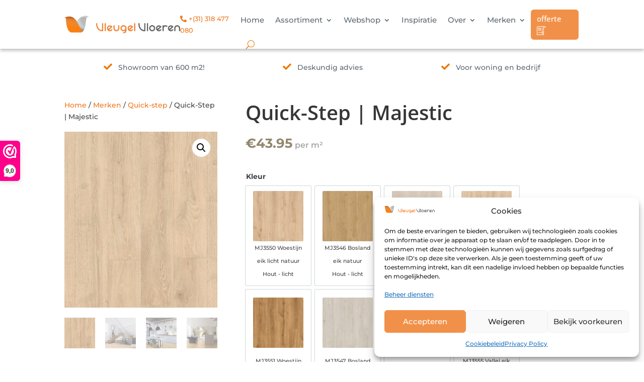

--- FILE ---
content_type: text/html; charset=UTF-8
request_url: https://www.vleugelvloeren.nl/product/quickstep-majestic/
body_size: 53064
content:
<!DOCTYPE html>
<html lang="nl-NL">
<head>
	<meta charset="UTF-8" />
<meta http-equiv="X-UA-Compatible" content="IE=edge">
	<link rel="pingback" href="https://www.vleugelvloeren.nl/xmlrpc.php" />

	<script type="text/javascript">
		document.documentElement.className = 'js';
	</script>
	
	<style id="et-builder-googlefonts-cached-inline">/* Original: https://fonts.googleapis.com/css?family=Josefin+Sans:100,200,300,regular,500,600,700,100italic,200italic,300italic,italic,500italic,600italic,700italic|Montserrat:100,200,300,regular,500,600,700,800,900,100italic,200italic,300italic,italic,500italic,600italic,700italic,800italic,900italic|Open+Sans:300,regular,500,600,700,800,300italic,italic,500italic,600italic,700italic,800italic&#038;subset=latin,latin-ext&#038;display=swap *//* User Agent: Mozilla/5.0 (compatible; MSIE 8.0; Windows NT 6.1; Trident/4.0) */@font-face {font-family: 'Josefin Sans';font-style: normal;font-weight: 400;font-display: swap;src: url(https://fonts.gstatic.com/l/font?kit=Qw3PZQNVED7rKGKxtqIqX5E-AVSJrOCfjY46_DjQbMhhKw&skey=22ddf758bcf1d5cd&v=v34);}@font-face {font-family: 'Montserrat';font-style: normal;font-weight: 400;font-display: swap;src: url(https://fonts.gstatic.com/l/font?kit=JTUHjIg1_i6t8kCHKm4532VJOt5-QNFgpCtr6Hw3aX4&skey=7bc19f711c0de8f&v=v31);}@font-face {font-family: 'Open Sans';font-style: normal;font-weight: 400;font-stretch: normal;font-display: swap;src: url(https://fonts.gstatic.com/l/font?kit=memSYaGs126MiZpBA-UvWbX2vVnXBbObj2OVZyOOSr4dVJWUgsjZ0B4uaVY&skey=62c1cbfccc78b4b2&v=v44);}/* User Agent: Mozilla/4.0 (iPad; CPU OS 4_0_1 like Mac OS X) AppleWebKit/534.46 (KHTML, like Gecko) Version/4.1 Mobile/9A405 Safari/7534.48.3 */@font-face {font-family: 'Josefin Sans';font-style: normal;font-weight: 400;font-display: swap;src: url(https://fonts.gstatic.com/l/font?kit=Qw3PZQNVED7rKGKxtqIqX5E-AVSJrOCfjY46_DjQbMhhKA&skey=22ddf758bcf1d5cd&v=v34#JosefinSans) format('svg');}@font-face {font-family: 'Montserrat';font-style: normal;font-weight: 400;font-display: swap;src: url(https://fonts.gstatic.com/l/font?kit=JTUHjIg1_i6t8kCHKm4532VJOt5-QNFgpCtr6Hw3aX0&skey=7bc19f711c0de8f&v=v31#Montserrat) format('svg');}@font-face {font-family: 'Open Sans';font-style: normal;font-weight: 400;font-stretch: normal;font-display: swap;src: url(https://fonts.gstatic.com/l/font?kit=memSYaGs126MiZpBA-UvWbX2vVnXBbObj2OVZyOOSr4dVJWUgsjZ0B4uaVU&skey=62c1cbfccc78b4b2&v=v44#OpenSans) format('svg');}/* User Agent: Mozilla/5.0 (Unknown; Linux x86_64) AppleWebKit/538.1 (KHTML, like Gecko) Safari/538.1 Daum/4.1 */@font-face {font-family: 'Josefin Sans';font-style: italic;font-weight: 100;font-display: swap;src: url(https://fonts.gstatic.com/s/josefinsans/v34/Qw3JZQNVED7rKGKxtqIqX5EUCGZ2dIn0FyA96fCTtINRIyzt.ttf) format('truetype');}@font-face {font-family: 'Josefin Sans';font-style: italic;font-weight: 200;font-display: swap;src: url(https://fonts.gstatic.com/s/josefinsans/v34/Qw3JZQNVED7rKGKxtqIqX5EUCGZ2dIn0FyA96fCTNIJRIyzt.ttf) format('truetype');}@font-face {font-family: 'Josefin Sans';font-style: italic;font-weight: 300;font-display: swap;src: url(https://fonts.gstatic.com/s/josefinsans/v34/Qw3JZQNVED7rKGKxtqIqX5EUCGZ2dIn0FyA96fCT6oJRIyzt.ttf) format('truetype');}@font-face {font-family: 'Josefin Sans';font-style: italic;font-weight: 400;font-display: swap;src: url(https://fonts.gstatic.com/s/josefinsans/v34/Qw3JZQNVED7rKGKxtqIqX5EUCGZ2dIn0FyA96fCTtIJRIyzt.ttf) format('truetype');}@font-face {font-family: 'Josefin Sans';font-style: italic;font-weight: 500;font-display: swap;src: url(https://fonts.gstatic.com/s/josefinsans/v34/Qw3JZQNVED7rKGKxtqIqX5EUCGZ2dIn0FyA96fCThoJRIyzt.ttf) format('truetype');}@font-face {font-family: 'Josefin Sans';font-style: italic;font-weight: 600;font-display: swap;src: url(https://fonts.gstatic.com/s/josefinsans/v34/Qw3JZQNVED7rKGKxtqIqX5EUCGZ2dIn0FyA96fCTaoVRIyzt.ttf) format('truetype');}@font-face {font-family: 'Josefin Sans';font-style: italic;font-weight: 700;font-display: swap;src: url(https://fonts.gstatic.com/s/josefinsans/v34/Qw3JZQNVED7rKGKxtqIqX5EUCGZ2dIn0FyA96fCTU4VRIyzt.ttf) format('truetype');}@font-face {font-family: 'Josefin Sans';font-style: normal;font-weight: 100;font-display: swap;src: url(https://fonts.gstatic.com/s/josefinsans/v34/Qw3PZQNVED7rKGKxtqIqX5E-AVSJrOCfjY46_DjRbMhhKg.ttf) format('truetype');}@font-face {font-family: 'Josefin Sans';font-style: normal;font-weight: 200;font-display: swap;src: url(https://fonts.gstatic.com/s/josefinsans/v34/Qw3PZQNVED7rKGKxtqIqX5E-AVSJrOCfjY46_LjQbMhhKg.ttf) format('truetype');}@font-face {font-family: 'Josefin Sans';font-style: normal;font-weight: 300;font-display: swap;src: url(https://fonts.gstatic.com/s/josefinsans/v34/Qw3PZQNVED7rKGKxtqIqX5E-AVSJrOCfjY46_GbQbMhhKg.ttf) format('truetype');}@font-face {font-family: 'Josefin Sans';font-style: normal;font-weight: 400;font-display: swap;src: url(https://fonts.gstatic.com/s/josefinsans/v34/Qw3PZQNVED7rKGKxtqIqX5E-AVSJrOCfjY46_DjQbMhhKg.ttf) format('truetype');}@font-face {font-family: 'Josefin Sans';font-style: normal;font-weight: 500;font-display: swap;src: url(https://fonts.gstatic.com/s/josefinsans/v34/Qw3PZQNVED7rKGKxtqIqX5E-AVSJrOCfjY46_ArQbMhhKg.ttf) format('truetype');}@font-face {font-family: 'Josefin Sans';font-style: normal;font-weight: 600;font-display: swap;src: url(https://fonts.gstatic.com/s/josefinsans/v34/Qw3PZQNVED7rKGKxtqIqX5E-AVSJrOCfjY46_ObXbMhhKg.ttf) format('truetype');}@font-face {font-family: 'Josefin Sans';font-style: normal;font-weight: 700;font-display: swap;src: url(https://fonts.gstatic.com/s/josefinsans/v34/Qw3PZQNVED7rKGKxtqIqX5E-AVSJrOCfjY46_N_XbMhhKg.ttf) format('truetype');}@font-face {font-family: 'Montserrat';font-style: italic;font-weight: 100;font-display: swap;src: url(https://fonts.gstatic.com/s/montserrat/v31/JTUFjIg1_i6t8kCHKm459Wx7xQYXK0vOoz6jq6R8WXZ0ow.ttf) format('truetype');}@font-face {font-family: 'Montserrat';font-style: italic;font-weight: 200;font-display: swap;src: url(https://fonts.gstatic.com/s/montserrat/v31/JTUFjIg1_i6t8kCHKm459Wx7xQYXK0vOoz6jqyR9WXZ0ow.ttf) format('truetype');}@font-face {font-family: 'Montserrat';font-style: italic;font-weight: 300;font-display: swap;src: url(https://fonts.gstatic.com/s/montserrat/v31/JTUFjIg1_i6t8kCHKm459Wx7xQYXK0vOoz6jq_p9WXZ0ow.ttf) format('truetype');}@font-face {font-family: 'Montserrat';font-style: italic;font-weight: 400;font-display: swap;src: url(https://fonts.gstatic.com/s/montserrat/v31/JTUFjIg1_i6t8kCHKm459Wx7xQYXK0vOoz6jq6R9WXZ0ow.ttf) format('truetype');}@font-face {font-family: 'Montserrat';font-style: italic;font-weight: 500;font-display: swap;src: url(https://fonts.gstatic.com/s/montserrat/v31/JTUFjIg1_i6t8kCHKm459Wx7xQYXK0vOoz6jq5Z9WXZ0ow.ttf) format('truetype');}@font-face {font-family: 'Montserrat';font-style: italic;font-weight: 600;font-display: swap;src: url(https://fonts.gstatic.com/s/montserrat/v31/JTUFjIg1_i6t8kCHKm459Wx7xQYXK0vOoz6jq3p6WXZ0ow.ttf) format('truetype');}@font-face {font-family: 'Montserrat';font-style: italic;font-weight: 700;font-display: swap;src: url(https://fonts.gstatic.com/s/montserrat/v31/JTUFjIg1_i6t8kCHKm459Wx7xQYXK0vOoz6jq0N6WXZ0ow.ttf) format('truetype');}@font-face {font-family: 'Montserrat';font-style: italic;font-weight: 800;font-display: swap;src: url(https://fonts.gstatic.com/s/montserrat/v31/JTUFjIg1_i6t8kCHKm459Wx7xQYXK0vOoz6jqyR6WXZ0ow.ttf) format('truetype');}@font-face {font-family: 'Montserrat';font-style: italic;font-weight: 900;font-display: swap;src: url(https://fonts.gstatic.com/s/montserrat/v31/JTUFjIg1_i6t8kCHKm459Wx7xQYXK0vOoz6jqw16WXZ0ow.ttf) format('truetype');}@font-face {font-family: 'Montserrat';font-style: normal;font-weight: 100;font-display: swap;src: url(https://fonts.gstatic.com/s/montserrat/v31/JTUHjIg1_i6t8kCHKm4532VJOt5-QNFgpCtr6Xw3aX8.ttf) format('truetype');}@font-face {font-family: 'Montserrat';font-style: normal;font-weight: 200;font-display: swap;src: url(https://fonts.gstatic.com/s/montserrat/v31/JTUHjIg1_i6t8kCHKm4532VJOt5-QNFgpCvr6Hw3aX8.ttf) format('truetype');}@font-face {font-family: 'Montserrat';font-style: normal;font-weight: 300;font-display: swap;src: url(https://fonts.gstatic.com/s/montserrat/v31/JTUHjIg1_i6t8kCHKm4532VJOt5-QNFgpCs16Hw3aX8.ttf) format('truetype');}@font-face {font-family: 'Montserrat';font-style: normal;font-weight: 400;font-display: swap;src: url(https://fonts.gstatic.com/s/montserrat/v31/JTUHjIg1_i6t8kCHKm4532VJOt5-QNFgpCtr6Hw3aX8.ttf) format('truetype');}@font-face {font-family: 'Montserrat';font-style: normal;font-weight: 500;font-display: swap;src: url(https://fonts.gstatic.com/s/montserrat/v31/JTUHjIg1_i6t8kCHKm4532VJOt5-QNFgpCtZ6Hw3aX8.ttf) format('truetype');}@font-face {font-family: 'Montserrat';font-style: normal;font-weight: 600;font-display: swap;src: url(https://fonts.gstatic.com/s/montserrat/v31/JTUHjIg1_i6t8kCHKm4532VJOt5-QNFgpCu173w3aX8.ttf) format('truetype');}@font-face {font-family: 'Montserrat';font-style: normal;font-weight: 700;font-display: swap;src: url(https://fonts.gstatic.com/s/montserrat/v31/JTUHjIg1_i6t8kCHKm4532VJOt5-QNFgpCuM73w3aX8.ttf) format('truetype');}@font-face {font-family: 'Montserrat';font-style: normal;font-weight: 800;font-display: swap;src: url(https://fonts.gstatic.com/s/montserrat/v31/JTUHjIg1_i6t8kCHKm4532VJOt5-QNFgpCvr73w3aX8.ttf) format('truetype');}@font-face {font-family: 'Montserrat';font-style: normal;font-weight: 900;font-display: swap;src: url(https://fonts.gstatic.com/s/montserrat/v31/JTUHjIg1_i6t8kCHKm4532VJOt5-QNFgpCvC73w3aX8.ttf) format('truetype');}@font-face {font-family: 'Open Sans';font-style: italic;font-weight: 300;font-stretch: normal;font-display: swap;src: url(https://fonts.gstatic.com/s/opensans/v44/memQYaGs126MiZpBA-UFUIcVXSCEkx2cmqvXlWq8tWZ0Pw86hd0Rk5hkWV4exQ.ttf) format('truetype');}@font-face {font-family: 'Open Sans';font-style: italic;font-weight: 400;font-stretch: normal;font-display: swap;src: url(https://fonts.gstatic.com/s/opensans/v44/memQYaGs126MiZpBA-UFUIcVXSCEkx2cmqvXlWq8tWZ0Pw86hd0Rk8ZkWV4exQ.ttf) format('truetype');}@font-face {font-family: 'Open Sans';font-style: italic;font-weight: 500;font-stretch: normal;font-display: swap;src: url(https://fonts.gstatic.com/s/opensans/v44/memQYaGs126MiZpBA-UFUIcVXSCEkx2cmqvXlWq8tWZ0Pw86hd0Rk_RkWV4exQ.ttf) format('truetype');}@font-face {font-family: 'Open Sans';font-style: italic;font-weight: 600;font-stretch: normal;font-display: swap;src: url(https://fonts.gstatic.com/s/opensans/v44/memQYaGs126MiZpBA-UFUIcVXSCEkx2cmqvXlWq8tWZ0Pw86hd0RkxhjWV4exQ.ttf) format('truetype');}@font-face {font-family: 'Open Sans';font-style: italic;font-weight: 700;font-stretch: normal;font-display: swap;src: url(https://fonts.gstatic.com/s/opensans/v44/memQYaGs126MiZpBA-UFUIcVXSCEkx2cmqvXlWq8tWZ0Pw86hd0RkyFjWV4exQ.ttf) format('truetype');}@font-face {font-family: 'Open Sans';font-style: italic;font-weight: 800;font-stretch: normal;font-display: swap;src: url(https://fonts.gstatic.com/s/opensans/v44/memQYaGs126MiZpBA-UFUIcVXSCEkx2cmqvXlWq8tWZ0Pw86hd0Rk0ZjWV4exQ.ttf) format('truetype');}@font-face {font-family: 'Open Sans';font-style: normal;font-weight: 300;font-stretch: normal;font-display: swap;src: url(https://fonts.gstatic.com/s/opensans/v44/memSYaGs126MiZpBA-UvWbX2vVnXBbObj2OVZyOOSr4dVJWUgsiH0B4uaVc.ttf) format('truetype');}@font-face {font-family: 'Open Sans';font-style: normal;font-weight: 400;font-stretch: normal;font-display: swap;src: url(https://fonts.gstatic.com/s/opensans/v44/memSYaGs126MiZpBA-UvWbX2vVnXBbObj2OVZyOOSr4dVJWUgsjZ0B4uaVc.ttf) format('truetype');}@font-face {font-family: 'Open Sans';font-style: normal;font-weight: 500;font-stretch: normal;font-display: swap;src: url(https://fonts.gstatic.com/s/opensans/v44/memSYaGs126MiZpBA-UvWbX2vVnXBbObj2OVZyOOSr4dVJWUgsjr0B4uaVc.ttf) format('truetype');}@font-face {font-family: 'Open Sans';font-style: normal;font-weight: 600;font-stretch: normal;font-display: swap;src: url(https://fonts.gstatic.com/s/opensans/v44/memSYaGs126MiZpBA-UvWbX2vVnXBbObj2OVZyOOSr4dVJWUgsgH1x4uaVc.ttf) format('truetype');}@font-face {font-family: 'Open Sans';font-style: normal;font-weight: 700;font-stretch: normal;font-display: swap;src: url(https://fonts.gstatic.com/s/opensans/v44/memSYaGs126MiZpBA-UvWbX2vVnXBbObj2OVZyOOSr4dVJWUgsg-1x4uaVc.ttf) format('truetype');}@font-face {font-family: 'Open Sans';font-style: normal;font-weight: 800;font-stretch: normal;font-display: swap;src: url(https://fonts.gstatic.com/s/opensans/v44/memSYaGs126MiZpBA-UvWbX2vVnXBbObj2OVZyOOSr4dVJWUgshZ1x4uaVc.ttf) format('truetype');}/* User Agent: Mozilla/5.0 (Windows NT 6.1; WOW64; rv:27.0) Gecko/20100101 Firefox/27.0 */@font-face {font-family: 'Josefin Sans';font-style: italic;font-weight: 100;font-display: swap;src: url(https://fonts.gstatic.com/l/font?kit=Qw3JZQNVED7rKGKxtqIqX5EUCGZ2dIn0FyA96fCTtINRIyzu&skey=63d8bfdaaa359390&v=v34) format('woff');}@font-face {font-family: 'Josefin Sans';font-style: italic;font-weight: 200;font-display: swap;src: url(https://fonts.gstatic.com/l/font?kit=Qw3JZQNVED7rKGKxtqIqX5EUCGZ2dIn0FyA96fCTNIJRIyzu&skey=63d8bfdaaa359390&v=v34) format('woff');}@font-face {font-family: 'Josefin Sans';font-style: italic;font-weight: 300;font-display: swap;src: url(https://fonts.gstatic.com/l/font?kit=Qw3JZQNVED7rKGKxtqIqX5EUCGZ2dIn0FyA96fCT6oJRIyzu&skey=63d8bfdaaa359390&v=v34) format('woff');}@font-face {font-family: 'Josefin Sans';font-style: italic;font-weight: 400;font-display: swap;src: url(https://fonts.gstatic.com/l/font?kit=Qw3JZQNVED7rKGKxtqIqX5EUCGZ2dIn0FyA96fCTtIJRIyzu&skey=63d8bfdaaa359390&v=v34) format('woff');}@font-face {font-family: 'Josefin Sans';font-style: italic;font-weight: 500;font-display: swap;src: url(https://fonts.gstatic.com/l/font?kit=Qw3JZQNVED7rKGKxtqIqX5EUCGZ2dIn0FyA96fCThoJRIyzu&skey=63d8bfdaaa359390&v=v34) format('woff');}@font-face {font-family: 'Josefin Sans';font-style: italic;font-weight: 600;font-display: swap;src: url(https://fonts.gstatic.com/l/font?kit=Qw3JZQNVED7rKGKxtqIqX5EUCGZ2dIn0FyA96fCTaoVRIyzu&skey=63d8bfdaaa359390&v=v34) format('woff');}@font-face {font-family: 'Josefin Sans';font-style: italic;font-weight: 700;font-display: swap;src: url(https://fonts.gstatic.com/l/font?kit=Qw3JZQNVED7rKGKxtqIqX5EUCGZ2dIn0FyA96fCTU4VRIyzu&skey=63d8bfdaaa359390&v=v34) format('woff');}@font-face {font-family: 'Josefin Sans';font-style: normal;font-weight: 100;font-display: swap;src: url(https://fonts.gstatic.com/l/font?kit=Qw3PZQNVED7rKGKxtqIqX5E-AVSJrOCfjY46_DjRbMhhKQ&skey=22ddf758bcf1d5cd&v=v34) format('woff');}@font-face {font-family: 'Josefin Sans';font-style: normal;font-weight: 200;font-display: swap;src: url(https://fonts.gstatic.com/l/font?kit=Qw3PZQNVED7rKGKxtqIqX5E-AVSJrOCfjY46_LjQbMhhKQ&skey=22ddf758bcf1d5cd&v=v34) format('woff');}@font-face {font-family: 'Josefin Sans';font-style: normal;font-weight: 300;font-display: swap;src: url(https://fonts.gstatic.com/l/font?kit=Qw3PZQNVED7rKGKxtqIqX5E-AVSJrOCfjY46_GbQbMhhKQ&skey=22ddf758bcf1d5cd&v=v34) format('woff');}@font-face {font-family: 'Josefin Sans';font-style: normal;font-weight: 400;font-display: swap;src: url(https://fonts.gstatic.com/l/font?kit=Qw3PZQNVED7rKGKxtqIqX5E-AVSJrOCfjY46_DjQbMhhKQ&skey=22ddf758bcf1d5cd&v=v34) format('woff');}@font-face {font-family: 'Josefin Sans';font-style: normal;font-weight: 500;font-display: swap;src: url(https://fonts.gstatic.com/l/font?kit=Qw3PZQNVED7rKGKxtqIqX5E-AVSJrOCfjY46_ArQbMhhKQ&skey=22ddf758bcf1d5cd&v=v34) format('woff');}@font-face {font-family: 'Josefin Sans';font-style: normal;font-weight: 600;font-display: swap;src: url(https://fonts.gstatic.com/l/font?kit=Qw3PZQNVED7rKGKxtqIqX5E-AVSJrOCfjY46_ObXbMhhKQ&skey=22ddf758bcf1d5cd&v=v34) format('woff');}@font-face {font-family: 'Josefin Sans';font-style: normal;font-weight: 700;font-display: swap;src: url(https://fonts.gstatic.com/l/font?kit=Qw3PZQNVED7rKGKxtqIqX5E-AVSJrOCfjY46_N_XbMhhKQ&skey=22ddf758bcf1d5cd&v=v34) format('woff');}@font-face {font-family: 'Montserrat';font-style: italic;font-weight: 100;font-display: swap;src: url(https://fonts.gstatic.com/l/font?kit=JTUFjIg1_i6t8kCHKm459Wx7xQYXK0vOoz6jq6R8WXZ0oA&skey=2d3c1187d5eede0f&v=v31) format('woff');}@font-face {font-family: 'Montserrat';font-style: italic;font-weight: 200;font-display: swap;src: url(https://fonts.gstatic.com/l/font?kit=JTUFjIg1_i6t8kCHKm459Wx7xQYXK0vOoz6jqyR9WXZ0oA&skey=2d3c1187d5eede0f&v=v31) format('woff');}@font-face {font-family: 'Montserrat';font-style: italic;font-weight: 300;font-display: swap;src: url(https://fonts.gstatic.com/l/font?kit=JTUFjIg1_i6t8kCHKm459Wx7xQYXK0vOoz6jq_p9WXZ0oA&skey=2d3c1187d5eede0f&v=v31) format('woff');}@font-face {font-family: 'Montserrat';font-style: italic;font-weight: 400;font-display: swap;src: url(https://fonts.gstatic.com/l/font?kit=JTUFjIg1_i6t8kCHKm459Wx7xQYXK0vOoz6jq6R9WXZ0oA&skey=2d3c1187d5eede0f&v=v31) format('woff');}@font-face {font-family: 'Montserrat';font-style: italic;font-weight: 500;font-display: swap;src: url(https://fonts.gstatic.com/l/font?kit=JTUFjIg1_i6t8kCHKm459Wx7xQYXK0vOoz6jq5Z9WXZ0oA&skey=2d3c1187d5eede0f&v=v31) format('woff');}@font-face {font-family: 'Montserrat';font-style: italic;font-weight: 600;font-display: swap;src: url(https://fonts.gstatic.com/l/font?kit=JTUFjIg1_i6t8kCHKm459Wx7xQYXK0vOoz6jq3p6WXZ0oA&skey=2d3c1187d5eede0f&v=v31) format('woff');}@font-face {font-family: 'Montserrat';font-style: italic;font-weight: 700;font-display: swap;src: url(https://fonts.gstatic.com/l/font?kit=JTUFjIg1_i6t8kCHKm459Wx7xQYXK0vOoz6jq0N6WXZ0oA&skey=2d3c1187d5eede0f&v=v31) format('woff');}@font-face {font-family: 'Montserrat';font-style: italic;font-weight: 800;font-display: swap;src: url(https://fonts.gstatic.com/l/font?kit=JTUFjIg1_i6t8kCHKm459Wx7xQYXK0vOoz6jqyR6WXZ0oA&skey=2d3c1187d5eede0f&v=v31) format('woff');}@font-face {font-family: 'Montserrat';font-style: italic;font-weight: 900;font-display: swap;src: url(https://fonts.gstatic.com/l/font?kit=JTUFjIg1_i6t8kCHKm459Wx7xQYXK0vOoz6jqw16WXZ0oA&skey=2d3c1187d5eede0f&v=v31) format('woff');}@font-face {font-family: 'Montserrat';font-style: normal;font-weight: 100;font-display: swap;src: url(https://fonts.gstatic.com/l/font?kit=JTUHjIg1_i6t8kCHKm4532VJOt5-QNFgpCtr6Xw3aXw&skey=7bc19f711c0de8f&v=v31) format('woff');}@font-face {font-family: 'Montserrat';font-style: normal;font-weight: 200;font-display: swap;src: url(https://fonts.gstatic.com/l/font?kit=JTUHjIg1_i6t8kCHKm4532VJOt5-QNFgpCvr6Hw3aXw&skey=7bc19f711c0de8f&v=v31) format('woff');}@font-face {font-family: 'Montserrat';font-style: normal;font-weight: 300;font-display: swap;src: url(https://fonts.gstatic.com/l/font?kit=JTUHjIg1_i6t8kCHKm4532VJOt5-QNFgpCs16Hw3aXw&skey=7bc19f711c0de8f&v=v31) format('woff');}@font-face {font-family: 'Montserrat';font-style: normal;font-weight: 400;font-display: swap;src: url(https://fonts.gstatic.com/l/font?kit=JTUHjIg1_i6t8kCHKm4532VJOt5-QNFgpCtr6Hw3aXw&skey=7bc19f711c0de8f&v=v31) format('woff');}@font-face {font-family: 'Montserrat';font-style: normal;font-weight: 500;font-display: swap;src: url(https://fonts.gstatic.com/l/font?kit=JTUHjIg1_i6t8kCHKm4532VJOt5-QNFgpCtZ6Hw3aXw&skey=7bc19f711c0de8f&v=v31) format('woff');}@font-face {font-family: 'Montserrat';font-style: normal;font-weight: 600;font-display: swap;src: url(https://fonts.gstatic.com/l/font?kit=JTUHjIg1_i6t8kCHKm4532VJOt5-QNFgpCu173w3aXw&skey=7bc19f711c0de8f&v=v31) format('woff');}@font-face {font-family: 'Montserrat';font-style: normal;font-weight: 700;font-display: swap;src: url(https://fonts.gstatic.com/l/font?kit=JTUHjIg1_i6t8kCHKm4532VJOt5-QNFgpCuM73w3aXw&skey=7bc19f711c0de8f&v=v31) format('woff');}@font-face {font-family: 'Montserrat';font-style: normal;font-weight: 800;font-display: swap;src: url(https://fonts.gstatic.com/l/font?kit=JTUHjIg1_i6t8kCHKm4532VJOt5-QNFgpCvr73w3aXw&skey=7bc19f711c0de8f&v=v31) format('woff');}@font-face {font-family: 'Montserrat';font-style: normal;font-weight: 900;font-display: swap;src: url(https://fonts.gstatic.com/l/font?kit=JTUHjIg1_i6t8kCHKm4532VJOt5-QNFgpCvC73w3aXw&skey=7bc19f711c0de8f&v=v31) format('woff');}@font-face {font-family: 'Open Sans';font-style: italic;font-weight: 300;font-stretch: normal;font-display: swap;src: url(https://fonts.gstatic.com/l/font?kit=memQYaGs126MiZpBA-UFUIcVXSCEkx2cmqvXlWq8tWZ0Pw86hd0Rk5hkWV4exg&skey=743457fe2cc29280&v=v44) format('woff');}@font-face {font-family: 'Open Sans';font-style: italic;font-weight: 400;font-stretch: normal;font-display: swap;src: url(https://fonts.gstatic.com/l/font?kit=memQYaGs126MiZpBA-UFUIcVXSCEkx2cmqvXlWq8tWZ0Pw86hd0Rk8ZkWV4exg&skey=743457fe2cc29280&v=v44) format('woff');}@font-face {font-family: 'Open Sans';font-style: italic;font-weight: 500;font-stretch: normal;font-display: swap;src: url(https://fonts.gstatic.com/l/font?kit=memQYaGs126MiZpBA-UFUIcVXSCEkx2cmqvXlWq8tWZ0Pw86hd0Rk_RkWV4exg&skey=743457fe2cc29280&v=v44) format('woff');}@font-face {font-family: 'Open Sans';font-style: italic;font-weight: 600;font-stretch: normal;font-display: swap;src: url(https://fonts.gstatic.com/l/font?kit=memQYaGs126MiZpBA-UFUIcVXSCEkx2cmqvXlWq8tWZ0Pw86hd0RkxhjWV4exg&skey=743457fe2cc29280&v=v44) format('woff');}@font-face {font-family: 'Open Sans';font-style: italic;font-weight: 700;font-stretch: normal;font-display: swap;src: url(https://fonts.gstatic.com/l/font?kit=memQYaGs126MiZpBA-UFUIcVXSCEkx2cmqvXlWq8tWZ0Pw86hd0RkyFjWV4exg&skey=743457fe2cc29280&v=v44) format('woff');}@font-face {font-family: 'Open Sans';font-style: italic;font-weight: 800;font-stretch: normal;font-display: swap;src: url(https://fonts.gstatic.com/l/font?kit=memQYaGs126MiZpBA-UFUIcVXSCEkx2cmqvXlWq8tWZ0Pw86hd0Rk0ZjWV4exg&skey=743457fe2cc29280&v=v44) format('woff');}@font-face {font-family: 'Open Sans';font-style: normal;font-weight: 300;font-stretch: normal;font-display: swap;src: url(https://fonts.gstatic.com/l/font?kit=memSYaGs126MiZpBA-UvWbX2vVnXBbObj2OVZyOOSr4dVJWUgsiH0B4uaVQ&skey=62c1cbfccc78b4b2&v=v44) format('woff');}@font-face {font-family: 'Open Sans';font-style: normal;font-weight: 400;font-stretch: normal;font-display: swap;src: url(https://fonts.gstatic.com/l/font?kit=memSYaGs126MiZpBA-UvWbX2vVnXBbObj2OVZyOOSr4dVJWUgsjZ0B4uaVQ&skey=62c1cbfccc78b4b2&v=v44) format('woff');}@font-face {font-family: 'Open Sans';font-style: normal;font-weight: 500;font-stretch: normal;font-display: swap;src: url(https://fonts.gstatic.com/l/font?kit=memSYaGs126MiZpBA-UvWbX2vVnXBbObj2OVZyOOSr4dVJWUgsjr0B4uaVQ&skey=62c1cbfccc78b4b2&v=v44) format('woff');}@font-face {font-family: 'Open Sans';font-style: normal;font-weight: 600;font-stretch: normal;font-display: swap;src: url(https://fonts.gstatic.com/l/font?kit=memSYaGs126MiZpBA-UvWbX2vVnXBbObj2OVZyOOSr4dVJWUgsgH1x4uaVQ&skey=62c1cbfccc78b4b2&v=v44) format('woff');}@font-face {font-family: 'Open Sans';font-style: normal;font-weight: 700;font-stretch: normal;font-display: swap;src: url(https://fonts.gstatic.com/l/font?kit=memSYaGs126MiZpBA-UvWbX2vVnXBbObj2OVZyOOSr4dVJWUgsg-1x4uaVQ&skey=62c1cbfccc78b4b2&v=v44) format('woff');}@font-face {font-family: 'Open Sans';font-style: normal;font-weight: 800;font-stretch: normal;font-display: swap;src: url(https://fonts.gstatic.com/l/font?kit=memSYaGs126MiZpBA-UvWbX2vVnXBbObj2OVZyOOSr4dVJWUgshZ1x4uaVQ&skey=62c1cbfccc78b4b2&v=v44) format('woff');}/* User Agent: Mozilla/5.0 (Windows NT 6.3; rv:39.0) Gecko/20100101 Firefox/39.0 */@font-face {font-family: 'Josefin Sans';font-style: italic;font-weight: 100;font-display: swap;src: url(https://fonts.gstatic.com/s/josefinsans/v34/Qw3JZQNVED7rKGKxtqIqX5EUCGZ2dIn0FyA96fCTtINRIyzo.woff2) format('woff2');}@font-face {font-family: 'Josefin Sans';font-style: italic;font-weight: 200;font-display: swap;src: url(https://fonts.gstatic.com/s/josefinsans/v34/Qw3JZQNVED7rKGKxtqIqX5EUCGZ2dIn0FyA96fCTNIJRIyzo.woff2) format('woff2');}@font-face {font-family: 'Josefin Sans';font-style: italic;font-weight: 300;font-display: swap;src: url(https://fonts.gstatic.com/s/josefinsans/v34/Qw3JZQNVED7rKGKxtqIqX5EUCGZ2dIn0FyA96fCT6oJRIyzo.woff2) format('woff2');}@font-face {font-family: 'Josefin Sans';font-style: italic;font-weight: 400;font-display: swap;src: url(https://fonts.gstatic.com/s/josefinsans/v34/Qw3JZQNVED7rKGKxtqIqX5EUCGZ2dIn0FyA96fCTtIJRIyzo.woff2) format('woff2');}@font-face {font-family: 'Josefin Sans';font-style: italic;font-weight: 500;font-display: swap;src: url(https://fonts.gstatic.com/s/josefinsans/v34/Qw3JZQNVED7rKGKxtqIqX5EUCGZ2dIn0FyA96fCThoJRIyzo.woff2) format('woff2');}@font-face {font-family: 'Josefin Sans';font-style: italic;font-weight: 600;font-display: swap;src: url(https://fonts.gstatic.com/s/josefinsans/v34/Qw3JZQNVED7rKGKxtqIqX5EUCGZ2dIn0FyA96fCTaoVRIyzo.woff2) format('woff2');}@font-face {font-family: 'Josefin Sans';font-style: italic;font-weight: 700;font-display: swap;src: url(https://fonts.gstatic.com/s/josefinsans/v34/Qw3JZQNVED7rKGKxtqIqX5EUCGZ2dIn0FyA96fCTU4VRIyzo.woff2) format('woff2');}@font-face {font-family: 'Josefin Sans';font-style: normal;font-weight: 100;font-display: swap;src: url(https://fonts.gstatic.com/s/josefinsans/v34/Qw3PZQNVED7rKGKxtqIqX5E-AVSJrOCfjY46_DjRbMhhLw.woff2) format('woff2');}@font-face {font-family: 'Josefin Sans';font-style: normal;font-weight: 200;font-display: swap;src: url(https://fonts.gstatic.com/s/josefinsans/v34/Qw3PZQNVED7rKGKxtqIqX5E-AVSJrOCfjY46_LjQbMhhLw.woff2) format('woff2');}@font-face {font-family: 'Josefin Sans';font-style: normal;font-weight: 300;font-display: swap;src: url(https://fonts.gstatic.com/s/josefinsans/v34/Qw3PZQNVED7rKGKxtqIqX5E-AVSJrOCfjY46_GbQbMhhLw.woff2) format('woff2');}@font-face {font-family: 'Josefin Sans';font-style: normal;font-weight: 400;font-display: swap;src: url(https://fonts.gstatic.com/s/josefinsans/v34/Qw3PZQNVED7rKGKxtqIqX5E-AVSJrOCfjY46_DjQbMhhLw.woff2) format('woff2');}@font-face {font-family: 'Josefin Sans';font-style: normal;font-weight: 500;font-display: swap;src: url(https://fonts.gstatic.com/s/josefinsans/v34/Qw3PZQNVED7rKGKxtqIqX5E-AVSJrOCfjY46_ArQbMhhLw.woff2) format('woff2');}@font-face {font-family: 'Josefin Sans';font-style: normal;font-weight: 600;font-display: swap;src: url(https://fonts.gstatic.com/s/josefinsans/v34/Qw3PZQNVED7rKGKxtqIqX5E-AVSJrOCfjY46_ObXbMhhLw.woff2) format('woff2');}@font-face {font-family: 'Josefin Sans';font-style: normal;font-weight: 700;font-display: swap;src: url(https://fonts.gstatic.com/s/josefinsans/v34/Qw3PZQNVED7rKGKxtqIqX5E-AVSJrOCfjY46_N_XbMhhLw.woff2) format('woff2');}@font-face {font-family: 'Montserrat';font-style: italic;font-weight: 100;font-display: swap;src: url(https://fonts.gstatic.com/s/montserrat/v31/JTUFjIg1_i6t8kCHKm459Wx7xQYXK0vOoz6jq6R8WXZ0pg.woff2) format('woff2');}@font-face {font-family: 'Montserrat';font-style: italic;font-weight: 200;font-display: swap;src: url(https://fonts.gstatic.com/s/montserrat/v31/JTUFjIg1_i6t8kCHKm459Wx7xQYXK0vOoz6jqyR9WXZ0pg.woff2) format('woff2');}@font-face {font-family: 'Montserrat';font-style: italic;font-weight: 300;font-display: swap;src: url(https://fonts.gstatic.com/s/montserrat/v31/JTUFjIg1_i6t8kCHKm459Wx7xQYXK0vOoz6jq_p9WXZ0pg.woff2) format('woff2');}@font-face {font-family: 'Montserrat';font-style: italic;font-weight: 400;font-display: swap;src: url(https://fonts.gstatic.com/s/montserrat/v31/JTUFjIg1_i6t8kCHKm459Wx7xQYXK0vOoz6jq6R9WXZ0pg.woff2) format('woff2');}@font-face {font-family: 'Montserrat';font-style: italic;font-weight: 500;font-display: swap;src: url(https://fonts.gstatic.com/s/montserrat/v31/JTUFjIg1_i6t8kCHKm459Wx7xQYXK0vOoz6jq5Z9WXZ0pg.woff2) format('woff2');}@font-face {font-family: 'Montserrat';font-style: italic;font-weight: 600;font-display: swap;src: url(https://fonts.gstatic.com/s/montserrat/v31/JTUFjIg1_i6t8kCHKm459Wx7xQYXK0vOoz6jq3p6WXZ0pg.woff2) format('woff2');}@font-face {font-family: 'Montserrat';font-style: italic;font-weight: 700;font-display: swap;src: url(https://fonts.gstatic.com/s/montserrat/v31/JTUFjIg1_i6t8kCHKm459Wx7xQYXK0vOoz6jq0N6WXZ0pg.woff2) format('woff2');}@font-face {font-family: 'Montserrat';font-style: italic;font-weight: 800;font-display: swap;src: url(https://fonts.gstatic.com/s/montserrat/v31/JTUFjIg1_i6t8kCHKm459Wx7xQYXK0vOoz6jqyR6WXZ0pg.woff2) format('woff2');}@font-face {font-family: 'Montserrat';font-style: italic;font-weight: 900;font-display: swap;src: url(https://fonts.gstatic.com/s/montserrat/v31/JTUFjIg1_i6t8kCHKm459Wx7xQYXK0vOoz6jqw16WXZ0pg.woff2) format('woff2');}@font-face {font-family: 'Montserrat';font-style: normal;font-weight: 100;font-display: swap;src: url(https://fonts.gstatic.com/s/montserrat/v31/JTUHjIg1_i6t8kCHKm4532VJOt5-QNFgpCtr6Xw3aXo.woff2) format('woff2');}@font-face {font-family: 'Montserrat';font-style: normal;font-weight: 200;font-display: swap;src: url(https://fonts.gstatic.com/s/montserrat/v31/JTUHjIg1_i6t8kCHKm4532VJOt5-QNFgpCvr6Hw3aXo.woff2) format('woff2');}@font-face {font-family: 'Montserrat';font-style: normal;font-weight: 300;font-display: swap;src: url(https://fonts.gstatic.com/s/montserrat/v31/JTUHjIg1_i6t8kCHKm4532VJOt5-QNFgpCs16Hw3aXo.woff2) format('woff2');}@font-face {font-family: 'Montserrat';font-style: normal;font-weight: 400;font-display: swap;src: url(https://fonts.gstatic.com/s/montserrat/v31/JTUHjIg1_i6t8kCHKm4532VJOt5-QNFgpCtr6Hw3aXo.woff2) format('woff2');}@font-face {font-family: 'Montserrat';font-style: normal;font-weight: 500;font-display: swap;src: url(https://fonts.gstatic.com/s/montserrat/v31/JTUHjIg1_i6t8kCHKm4532VJOt5-QNFgpCtZ6Hw3aXo.woff2) format('woff2');}@font-face {font-family: 'Montserrat';font-style: normal;font-weight: 600;font-display: swap;src: url(https://fonts.gstatic.com/s/montserrat/v31/JTUHjIg1_i6t8kCHKm4532VJOt5-QNFgpCu173w3aXo.woff2) format('woff2');}@font-face {font-family: 'Montserrat';font-style: normal;font-weight: 700;font-display: swap;src: url(https://fonts.gstatic.com/s/montserrat/v31/JTUHjIg1_i6t8kCHKm4532VJOt5-QNFgpCuM73w3aXo.woff2) format('woff2');}@font-face {font-family: 'Montserrat';font-style: normal;font-weight: 800;font-display: swap;src: url(https://fonts.gstatic.com/s/montserrat/v31/JTUHjIg1_i6t8kCHKm4532VJOt5-QNFgpCvr73w3aXo.woff2) format('woff2');}@font-face {font-family: 'Montserrat';font-style: normal;font-weight: 900;font-display: swap;src: url(https://fonts.gstatic.com/s/montserrat/v31/JTUHjIg1_i6t8kCHKm4532VJOt5-QNFgpCvC73w3aXo.woff2) format('woff2');}@font-face {font-family: 'Open Sans';font-style: italic;font-weight: 300;font-stretch: normal;font-display: swap;src: url(https://fonts.gstatic.com/s/opensans/v44/memQYaGs126MiZpBA-UFUIcVXSCEkx2cmqvXlWq8tWZ0Pw86hd0Rk5hkWV4ewA.woff2) format('woff2');}@font-face {font-family: 'Open Sans';font-style: italic;font-weight: 400;font-stretch: normal;font-display: swap;src: url(https://fonts.gstatic.com/s/opensans/v44/memQYaGs126MiZpBA-UFUIcVXSCEkx2cmqvXlWq8tWZ0Pw86hd0Rk8ZkWV4ewA.woff2) format('woff2');}@font-face {font-family: 'Open Sans';font-style: italic;font-weight: 500;font-stretch: normal;font-display: swap;src: url(https://fonts.gstatic.com/s/opensans/v44/memQYaGs126MiZpBA-UFUIcVXSCEkx2cmqvXlWq8tWZ0Pw86hd0Rk_RkWV4ewA.woff2) format('woff2');}@font-face {font-family: 'Open Sans';font-style: italic;font-weight: 600;font-stretch: normal;font-display: swap;src: url(https://fonts.gstatic.com/s/opensans/v44/memQYaGs126MiZpBA-UFUIcVXSCEkx2cmqvXlWq8tWZ0Pw86hd0RkxhjWV4ewA.woff2) format('woff2');}@font-face {font-family: 'Open Sans';font-style: italic;font-weight: 700;font-stretch: normal;font-display: swap;src: url(https://fonts.gstatic.com/s/opensans/v44/memQYaGs126MiZpBA-UFUIcVXSCEkx2cmqvXlWq8tWZ0Pw86hd0RkyFjWV4ewA.woff2) format('woff2');}@font-face {font-family: 'Open Sans';font-style: italic;font-weight: 800;font-stretch: normal;font-display: swap;src: url(https://fonts.gstatic.com/s/opensans/v44/memQYaGs126MiZpBA-UFUIcVXSCEkx2cmqvXlWq8tWZ0Pw86hd0Rk0ZjWV4ewA.woff2) format('woff2');}@font-face {font-family: 'Open Sans';font-style: normal;font-weight: 300;font-stretch: normal;font-display: swap;src: url(https://fonts.gstatic.com/s/opensans/v44/memSYaGs126MiZpBA-UvWbX2vVnXBbObj2OVZyOOSr4dVJWUgsiH0B4uaVI.woff2) format('woff2');}@font-face {font-family: 'Open Sans';font-style: normal;font-weight: 400;font-stretch: normal;font-display: swap;src: url(https://fonts.gstatic.com/s/opensans/v44/memSYaGs126MiZpBA-UvWbX2vVnXBbObj2OVZyOOSr4dVJWUgsjZ0B4uaVI.woff2) format('woff2');}@font-face {font-family: 'Open Sans';font-style: normal;font-weight: 500;font-stretch: normal;font-display: swap;src: url(https://fonts.gstatic.com/s/opensans/v44/memSYaGs126MiZpBA-UvWbX2vVnXBbObj2OVZyOOSr4dVJWUgsjr0B4uaVI.woff2) format('woff2');}@font-face {font-family: 'Open Sans';font-style: normal;font-weight: 600;font-stretch: normal;font-display: swap;src: url(https://fonts.gstatic.com/s/opensans/v44/memSYaGs126MiZpBA-UvWbX2vVnXBbObj2OVZyOOSr4dVJWUgsgH1x4uaVI.woff2) format('woff2');}@font-face {font-family: 'Open Sans';font-style: normal;font-weight: 700;font-stretch: normal;font-display: swap;src: url(https://fonts.gstatic.com/s/opensans/v44/memSYaGs126MiZpBA-UvWbX2vVnXBbObj2OVZyOOSr4dVJWUgsg-1x4uaVI.woff2) format('woff2');}@font-face {font-family: 'Open Sans';font-style: normal;font-weight: 800;font-stretch: normal;font-display: swap;src: url(https://fonts.gstatic.com/s/opensans/v44/memSYaGs126MiZpBA-UvWbX2vVnXBbObj2OVZyOOSr4dVJWUgshZ1x4uaVI.woff2) format('woff2');}</style><meta name='robots' content='index, follow, max-image-preview:large, max-snippet:-1, max-video-preview:-1' />

	<!-- This site is optimized with the Yoast SEO plugin v26.4 - https://yoast.com/wordpress/plugins/seo/ -->
	<title>Quick-Step | Majestic kopen | Vleugel Vloeren</title>
<link data-rocket-prefetch href="https://scripts.clarity.ms" rel="dns-prefetch">
<link data-rocket-prefetch href="https://www.googletagmanager.com" rel="dns-prefetch">
<link data-rocket-prefetch href="https://www.clarity.ms" rel="dns-prefetch">
<link data-rocket-prefetch href="https://dashboard.webwinkelkeur.nl" rel="dns-prefetch">
<link data-rocket-prefetch href="https://use.fontawesome.com" rel="dns-prefetch">
<link data-rocket-prefetch href="https://cdn.jsdelivr.net" rel="dns-prefetch">
<link data-rocket-prefetch href="https://static.hotjar.com" rel="dns-prefetch"><link rel="preload" data-rocket-preload as="image" href="https://www.vleugelvloeren.nl/wp-content/uploads/2022/01/vv-logo-new4.png" imagesrcset="https://www.vleugelvloeren.nl/wp-content/uploads/2022/01/vv-logo-new4.png 1654w, https://www.vleugelvloeren.nl/wp-content/uploads/2022/01/vv-logo-new4-1280x190.png 1280w, https://www.vleugelvloeren.nl/wp-content/uploads/2022/01/vv-logo-new4-980x146.png 980w, https://www.vleugelvloeren.nl/wp-content/uploads/2022/01/vv-logo-new4-480x71.png 480w" imagesizes="(min-width: 0px) and (max-width: 480px) 480px, (min-width: 481px) and (max-width: 980px) 980px, (min-width: 981px) and (max-width: 1280px) 1280px, (min-width: 1281px) 1654px, 100vw" fetchpriority="high">
	<meta name="description" content="Bestel Quick-Step | Majestic eenvoudig bij Vleugel Vloeren. Deskundig advies, topkwaliteit en vakkundige installatie." />
	<link rel="canonical" href="https://www.vleugelvloeren.nl/product/quickstep-majestic/" />
	<meta property="og:locale" content="nl_NL" />
	<meta property="og:type" content="article" />
	<meta property="og:title" content="Quick-Step | Majestic kopen | Vleugel Vloeren" />
	<meta property="og:description" content="Bestel Quick-Step | Majestic eenvoudig bij Vleugel Vloeren. Deskundig advies, topkwaliteit en vakkundige installatie." />
	<meta property="og:url" content="https://www.vleugelvloeren.nl/product/quickstep-majestic/" />
	<meta property="og:site_name" content="Vleugel Vloeren" />
	<meta property="article:modified_time" content="2023-06-23T14:57:37+00:00" />
	<meta property="og:image" content="https://www.vleugelvloeren.nl/wp-content/uploads/2021/11/VLEUGELVLOEREN_QUICKSTEP_MAJESTIC_PRODUCT_MJ3545_VALLEI_EIK_LICHTBEIGE.jpg" />
	<meta property="og:image:width" content="679" />
	<meta property="og:image:height" content="960" />
	<meta property="og:image:type" content="image/jpeg" />
	<meta name="twitter:card" content="summary_large_image" />
	<meta name="twitter:label1" content="Geschatte leestijd" />
	<meta name="twitter:data1" content="1 minuut" />
	<script type="application/ld+json" class="yoast-schema-graph">{"@context":"https://schema.org","@graph":[{"@type":"WebPage","@id":"https://www.vleugelvloeren.nl/product/quickstep-majestic/","url":"https://www.vleugelvloeren.nl/product/quickstep-majestic/","name":"Quick-Step | Majestic kopen | Vleugel Vloeren","isPartOf":{"@id":"https://www.vleugelvloeren.nl/#website"},"primaryImageOfPage":{"@id":"https://www.vleugelvloeren.nl/product/quickstep-majestic/#primaryimage"},"image":{"@id":"https://www.vleugelvloeren.nl/product/quickstep-majestic/#primaryimage"},"thumbnailUrl":"https://www.vleugelvloeren.nl/wp-content/uploads/2021/11/VLEUGELVLOEREN_QUICKSTEP_MAJESTIC_PRODUCT_MJ3545_VALLEI_EIK_LICHTBEIGE.jpg","datePublished":"2021-10-28T09:02:26+00:00","dateModified":"2023-06-23T14:57:37+00:00","description":"Bestel Quick-Step | Majestic eenvoudig bij Vleugel Vloeren. Deskundig advies, topkwaliteit en vakkundige installatie.","breadcrumb":{"@id":"https://www.vleugelvloeren.nl/product/quickstep-majestic/#breadcrumb"},"inLanguage":"nl-NL","potentialAction":[{"@type":"ReadAction","target":["https://www.vleugelvloeren.nl/product/quickstep-majestic/"]}]},{"@type":"ImageObject","inLanguage":"nl-NL","@id":"https://www.vleugelvloeren.nl/product/quickstep-majestic/#primaryimage","url":"https://www.vleugelvloeren.nl/wp-content/uploads/2021/11/VLEUGELVLOEREN_QUICKSTEP_MAJESTIC_PRODUCT_MJ3545_VALLEI_EIK_LICHTBEIGE.jpg","contentUrl":"https://www.vleugelvloeren.nl/wp-content/uploads/2021/11/VLEUGELVLOEREN_QUICKSTEP_MAJESTIC_PRODUCT_MJ3545_VALLEI_EIK_LICHTBEIGE.jpg","width":679,"height":960},{"@type":"BreadcrumbList","@id":"https://www.vleugelvloeren.nl/product/quickstep-majestic/#breadcrumb","itemListElement":[{"@type":"ListItem","position":1,"name":"Home","item":"https://www.vleugelvloeren.nl/"},{"@type":"ListItem","position":2,"name":"Winkel","item":"https://www.vleugelvloeren.nl/winkel/"},{"@type":"ListItem","position":3,"name":"Quick-Step | Majestic"}]},{"@type":"WebSite","@id":"https://www.vleugelvloeren.nl/#website","url":"https://www.vleugelvloeren.nl/","name":"Vleugel Vloeren","description":"PVC vloeren, houten vloeren, laminaat","publisher":{"@id":"https://www.vleugelvloeren.nl/#organization"},"potentialAction":[{"@type":"SearchAction","target":{"@type":"EntryPoint","urlTemplate":"https://www.vleugelvloeren.nl/?s={search_term_string}"},"query-input":{"@type":"PropertyValueSpecification","valueRequired":true,"valueName":"search_term_string"}}],"inLanguage":"nl-NL"},{"@type":"Organization","@id":"https://www.vleugelvloeren.nl/#organization","name":"Vleugel Vloeren","url":"https://www.vleugelvloeren.nl/","logo":{"@type":"ImageObject","inLanguage":"nl-NL","@id":"https://www.vleugelvloeren.nl/#/schema/logo/image/","url":"https://www.vleugelvloeren.nl/wp-content/uploads/2022/01/vv-logo-new2.png","contentUrl":"https://www.vleugelvloeren.nl/wp-content/uploads/2022/01/vv-logo-new2.png","width":1200,"height":552,"caption":"Vleugel Vloeren"},"image":{"@id":"https://www.vleugelvloeren.nl/#/schema/logo/image/"}}]}</script>
	<!-- / Yoast SEO plugin. -->


<link rel='dns-prefetch' href='//www.googletagmanager.com' />
<link rel='dns-prefetch' href='//use.fontawesome.com' />

<link rel="alternate" type="application/rss+xml" title="Vleugel Vloeren &raquo; feed" href="https://www.vleugelvloeren.nl/feed/" />
<link rel="alternate" type="application/rss+xml" title="Vleugel Vloeren &raquo; reacties feed" href="https://www.vleugelvloeren.nl/comments/feed/" />
<link rel="alternate" type="application/rss+xml" title="Vleugel Vloeren &raquo; Quick-Step | Majestic reacties feed" href="https://www.vleugelvloeren.nl/product/quickstep-majestic/feed/" />
		<script>
            function cmplzCallClarity(method, params) {
                if (typeof window.clarity === 'function') {
                    try {
                        window.clarity(method, params);
                    } catch (e) {
                        console.warn('Clarity API error:', e);
                    }
                }
            }

            function cmplzGetConsentFromEvent(e) {
                var d = e && e.detail && e.detail.categories ? e.detail.categories : [];
                var categories = Array.isArray(d) ? d : [];

                return {
                    analyticsAllowed: categories.indexOf('statistics') !== -1,
                    adsAllowed: categories.indexOf('marketing') !== -1
                };
            }

            function cmplzSendClarityConsent(analyticsAllowed, adsAllowed) {
                var status = function (b) { return b ? "granted" : "denied"; };
                cmplzCallClarity('consentv2', {
                    analytics_Storage: status(!!analyticsAllowed),
                    ad_Storage: status(!!adsAllowed)
                });
            }

            function cmplzEraseClarityCookies() {
                cmplzCallClarity('consent', false);
            }

            document.addEventListener('cmplz_fire_categories', function (e) {
                var consent = cmplzGetConsentFromEvent(e);
                cmplzSendClarityConsent(consent.analyticsAllowed, consent.adsAllowed);
            });

            document.addEventListener('cmplz_revoke', function (e) {
                var consent = cmplzGetConsentFromEvent(e);
                cmplzSendClarityConsent(consent.analyticsAllowed, consent.adsAllowed);
                if (!consent.analyticsAllowed && !consent.adsAllowed) {
                    cmplzEraseClarityCookies();
                }
            });

		</script>
		<meta content="Interly Theme v.1.0.0" name="generator"/><link rel='stylesheet' id='sbi_styles-css' href='https://www.vleugelvloeren.nl/wp-content/plugins/instagram-feed/css/sbi-styles.min.css?ver=6.10.0' type='text/css' media='all' />
<link rel='stylesheet' id='wp-block-library-css' href='https://www.vleugelvloeren.nl/wp-includes/css/dist/block-library/style.min.css?ver=6.8.3' type='text/css' media='all' />
<style id='wp-block-library-theme-inline-css' type='text/css'>
.wp-block-audio :where(figcaption){color:#555;font-size:13px;text-align:center}.is-dark-theme .wp-block-audio :where(figcaption){color:#ffffffa6}.wp-block-audio{margin:0 0 1em}.wp-block-code{border:1px solid #ccc;border-radius:4px;font-family:Menlo,Consolas,monaco,monospace;padding:.8em 1em}.wp-block-embed :where(figcaption){color:#555;font-size:13px;text-align:center}.is-dark-theme .wp-block-embed :where(figcaption){color:#ffffffa6}.wp-block-embed{margin:0 0 1em}.blocks-gallery-caption{color:#555;font-size:13px;text-align:center}.is-dark-theme .blocks-gallery-caption{color:#ffffffa6}:root :where(.wp-block-image figcaption){color:#555;font-size:13px;text-align:center}.is-dark-theme :root :where(.wp-block-image figcaption){color:#ffffffa6}.wp-block-image{margin:0 0 1em}.wp-block-pullquote{border-bottom:4px solid;border-top:4px solid;color:currentColor;margin-bottom:1.75em}.wp-block-pullquote cite,.wp-block-pullquote footer,.wp-block-pullquote__citation{color:currentColor;font-size:.8125em;font-style:normal;text-transform:uppercase}.wp-block-quote{border-left:.25em solid;margin:0 0 1.75em;padding-left:1em}.wp-block-quote cite,.wp-block-quote footer{color:currentColor;font-size:.8125em;font-style:normal;position:relative}.wp-block-quote:where(.has-text-align-right){border-left:none;border-right:.25em solid;padding-left:0;padding-right:1em}.wp-block-quote:where(.has-text-align-center){border:none;padding-left:0}.wp-block-quote.is-large,.wp-block-quote.is-style-large,.wp-block-quote:where(.is-style-plain){border:none}.wp-block-search .wp-block-search__label{font-weight:700}.wp-block-search__button{border:1px solid #ccc;padding:.375em .625em}:where(.wp-block-group.has-background){padding:1.25em 2.375em}.wp-block-separator.has-css-opacity{opacity:.4}.wp-block-separator{border:none;border-bottom:2px solid;margin-left:auto;margin-right:auto}.wp-block-separator.has-alpha-channel-opacity{opacity:1}.wp-block-separator:not(.is-style-wide):not(.is-style-dots){width:100px}.wp-block-separator.has-background:not(.is-style-dots){border-bottom:none;height:1px}.wp-block-separator.has-background:not(.is-style-wide):not(.is-style-dots){height:2px}.wp-block-table{margin:0 0 1em}.wp-block-table td,.wp-block-table th{word-break:normal}.wp-block-table :where(figcaption){color:#555;font-size:13px;text-align:center}.is-dark-theme .wp-block-table :where(figcaption){color:#ffffffa6}.wp-block-video :where(figcaption){color:#555;font-size:13px;text-align:center}.is-dark-theme .wp-block-video :where(figcaption){color:#ffffffa6}.wp-block-video{margin:0 0 1em}:root :where(.wp-block-template-part.has-background){margin-bottom:0;margin-top:0;padding:1.25em 2.375em}
</style>
<link rel='stylesheet' id='yith-ywraq-gutenberg-css' href='https://www.vleugelvloeren.nl/wp-content/plugins/yith-woocommerce-request-a-quote-premium/assets/css/ywraq-gutenberg.css?ver=3.1.1' type='text/css' media='all' />
<style id='font-awesome-svg-styles-default-inline-css' type='text/css'>
.svg-inline--fa {
  display: inline-block;
  height: 1em;
  overflow: visible;
  vertical-align: -.125em;
}
</style>
<link rel='stylesheet' id='font-awesome-svg-styles-css' href='https://www.vleugelvloeren.nl/wp-content/uploads/font-awesome/v5.15.3/css/svg-with-js.css' type='text/css' media='all' />
<style id='font-awesome-svg-styles-inline-css' type='text/css'>
   .wp-block-font-awesome-icon svg::before,
   .wp-rich-text-font-awesome-icon svg::before {content: unset;}
</style>
<style id='global-styles-inline-css' type='text/css'>
:root{--wp--preset--aspect-ratio--square: 1;--wp--preset--aspect-ratio--4-3: 4/3;--wp--preset--aspect-ratio--3-4: 3/4;--wp--preset--aspect-ratio--3-2: 3/2;--wp--preset--aspect-ratio--2-3: 2/3;--wp--preset--aspect-ratio--16-9: 16/9;--wp--preset--aspect-ratio--9-16: 9/16;--wp--preset--color--black: #000000;--wp--preset--color--cyan-bluish-gray: #abb8c3;--wp--preset--color--white: #ffffff;--wp--preset--color--pale-pink: #f78da7;--wp--preset--color--vivid-red: #cf2e2e;--wp--preset--color--luminous-vivid-orange: #ff6900;--wp--preset--color--luminous-vivid-amber: #fcb900;--wp--preset--color--light-green-cyan: #7bdcb5;--wp--preset--color--vivid-green-cyan: #00d084;--wp--preset--color--pale-cyan-blue: #8ed1fc;--wp--preset--color--vivid-cyan-blue: #0693e3;--wp--preset--color--vivid-purple: #9b51e0;--wp--preset--gradient--vivid-cyan-blue-to-vivid-purple: linear-gradient(135deg,rgba(6,147,227,1) 0%,rgb(155,81,224) 100%);--wp--preset--gradient--light-green-cyan-to-vivid-green-cyan: linear-gradient(135deg,rgb(122,220,180) 0%,rgb(0,208,130) 100%);--wp--preset--gradient--luminous-vivid-amber-to-luminous-vivid-orange: linear-gradient(135deg,rgba(252,185,0,1) 0%,rgba(255,105,0,1) 100%);--wp--preset--gradient--luminous-vivid-orange-to-vivid-red: linear-gradient(135deg,rgba(255,105,0,1) 0%,rgb(207,46,46) 100%);--wp--preset--gradient--very-light-gray-to-cyan-bluish-gray: linear-gradient(135deg,rgb(238,238,238) 0%,rgb(169,184,195) 100%);--wp--preset--gradient--cool-to-warm-spectrum: linear-gradient(135deg,rgb(74,234,220) 0%,rgb(151,120,209) 20%,rgb(207,42,186) 40%,rgb(238,44,130) 60%,rgb(251,105,98) 80%,rgb(254,248,76) 100%);--wp--preset--gradient--blush-light-purple: linear-gradient(135deg,rgb(255,206,236) 0%,rgb(152,150,240) 100%);--wp--preset--gradient--blush-bordeaux: linear-gradient(135deg,rgb(254,205,165) 0%,rgb(254,45,45) 50%,rgb(107,0,62) 100%);--wp--preset--gradient--luminous-dusk: linear-gradient(135deg,rgb(255,203,112) 0%,rgb(199,81,192) 50%,rgb(65,88,208) 100%);--wp--preset--gradient--pale-ocean: linear-gradient(135deg,rgb(255,245,203) 0%,rgb(182,227,212) 50%,rgb(51,167,181) 100%);--wp--preset--gradient--electric-grass: linear-gradient(135deg,rgb(202,248,128) 0%,rgb(113,206,126) 100%);--wp--preset--gradient--midnight: linear-gradient(135deg,rgb(2,3,129) 0%,rgb(40,116,252) 100%);--wp--preset--font-size--small: 13px;--wp--preset--font-size--medium: 20px;--wp--preset--font-size--large: 36px;--wp--preset--font-size--x-large: 42px;--wp--preset--spacing--20: 0.44rem;--wp--preset--spacing--30: 0.67rem;--wp--preset--spacing--40: 1rem;--wp--preset--spacing--50: 1.5rem;--wp--preset--spacing--60: 2.25rem;--wp--preset--spacing--70: 3.38rem;--wp--preset--spacing--80: 5.06rem;--wp--preset--shadow--natural: 6px 6px 9px rgba(0, 0, 0, 0.2);--wp--preset--shadow--deep: 12px 12px 50px rgba(0, 0, 0, 0.4);--wp--preset--shadow--sharp: 6px 6px 0px rgba(0, 0, 0, 0.2);--wp--preset--shadow--outlined: 6px 6px 0px -3px rgba(255, 255, 255, 1), 6px 6px rgba(0, 0, 0, 1);--wp--preset--shadow--crisp: 6px 6px 0px rgba(0, 0, 0, 1);}:root { --wp--style--global--content-size: 823px;--wp--style--global--wide-size: 1080px; }:where(body) { margin: 0; }.wp-site-blocks > .alignleft { float: left; margin-right: 2em; }.wp-site-blocks > .alignright { float: right; margin-left: 2em; }.wp-site-blocks > .aligncenter { justify-content: center; margin-left: auto; margin-right: auto; }:where(.is-layout-flex){gap: 0.5em;}:where(.is-layout-grid){gap: 0.5em;}.is-layout-flow > .alignleft{float: left;margin-inline-start: 0;margin-inline-end: 2em;}.is-layout-flow > .alignright{float: right;margin-inline-start: 2em;margin-inline-end: 0;}.is-layout-flow > .aligncenter{margin-left: auto !important;margin-right: auto !important;}.is-layout-constrained > .alignleft{float: left;margin-inline-start: 0;margin-inline-end: 2em;}.is-layout-constrained > .alignright{float: right;margin-inline-start: 2em;margin-inline-end: 0;}.is-layout-constrained > .aligncenter{margin-left: auto !important;margin-right: auto !important;}.is-layout-constrained > :where(:not(.alignleft):not(.alignright):not(.alignfull)){max-width: var(--wp--style--global--content-size);margin-left: auto !important;margin-right: auto !important;}.is-layout-constrained > .alignwide{max-width: var(--wp--style--global--wide-size);}body .is-layout-flex{display: flex;}.is-layout-flex{flex-wrap: wrap;align-items: center;}.is-layout-flex > :is(*, div){margin: 0;}body .is-layout-grid{display: grid;}.is-layout-grid > :is(*, div){margin: 0;}body{padding-top: 0px;padding-right: 0px;padding-bottom: 0px;padding-left: 0px;}:root :where(.wp-element-button, .wp-block-button__link){background-color: #32373c;border-width: 0;color: #fff;font-family: inherit;font-size: inherit;line-height: inherit;padding: calc(0.667em + 2px) calc(1.333em + 2px);text-decoration: none;}.has-black-color{color: var(--wp--preset--color--black) !important;}.has-cyan-bluish-gray-color{color: var(--wp--preset--color--cyan-bluish-gray) !important;}.has-white-color{color: var(--wp--preset--color--white) !important;}.has-pale-pink-color{color: var(--wp--preset--color--pale-pink) !important;}.has-vivid-red-color{color: var(--wp--preset--color--vivid-red) !important;}.has-luminous-vivid-orange-color{color: var(--wp--preset--color--luminous-vivid-orange) !important;}.has-luminous-vivid-amber-color{color: var(--wp--preset--color--luminous-vivid-amber) !important;}.has-light-green-cyan-color{color: var(--wp--preset--color--light-green-cyan) !important;}.has-vivid-green-cyan-color{color: var(--wp--preset--color--vivid-green-cyan) !important;}.has-pale-cyan-blue-color{color: var(--wp--preset--color--pale-cyan-blue) !important;}.has-vivid-cyan-blue-color{color: var(--wp--preset--color--vivid-cyan-blue) !important;}.has-vivid-purple-color{color: var(--wp--preset--color--vivid-purple) !important;}.has-black-background-color{background-color: var(--wp--preset--color--black) !important;}.has-cyan-bluish-gray-background-color{background-color: var(--wp--preset--color--cyan-bluish-gray) !important;}.has-white-background-color{background-color: var(--wp--preset--color--white) !important;}.has-pale-pink-background-color{background-color: var(--wp--preset--color--pale-pink) !important;}.has-vivid-red-background-color{background-color: var(--wp--preset--color--vivid-red) !important;}.has-luminous-vivid-orange-background-color{background-color: var(--wp--preset--color--luminous-vivid-orange) !important;}.has-luminous-vivid-amber-background-color{background-color: var(--wp--preset--color--luminous-vivid-amber) !important;}.has-light-green-cyan-background-color{background-color: var(--wp--preset--color--light-green-cyan) !important;}.has-vivid-green-cyan-background-color{background-color: var(--wp--preset--color--vivid-green-cyan) !important;}.has-pale-cyan-blue-background-color{background-color: var(--wp--preset--color--pale-cyan-blue) !important;}.has-vivid-cyan-blue-background-color{background-color: var(--wp--preset--color--vivid-cyan-blue) !important;}.has-vivid-purple-background-color{background-color: var(--wp--preset--color--vivid-purple) !important;}.has-black-border-color{border-color: var(--wp--preset--color--black) !important;}.has-cyan-bluish-gray-border-color{border-color: var(--wp--preset--color--cyan-bluish-gray) !important;}.has-white-border-color{border-color: var(--wp--preset--color--white) !important;}.has-pale-pink-border-color{border-color: var(--wp--preset--color--pale-pink) !important;}.has-vivid-red-border-color{border-color: var(--wp--preset--color--vivid-red) !important;}.has-luminous-vivid-orange-border-color{border-color: var(--wp--preset--color--luminous-vivid-orange) !important;}.has-luminous-vivid-amber-border-color{border-color: var(--wp--preset--color--luminous-vivid-amber) !important;}.has-light-green-cyan-border-color{border-color: var(--wp--preset--color--light-green-cyan) !important;}.has-vivid-green-cyan-border-color{border-color: var(--wp--preset--color--vivid-green-cyan) !important;}.has-pale-cyan-blue-border-color{border-color: var(--wp--preset--color--pale-cyan-blue) !important;}.has-vivid-cyan-blue-border-color{border-color: var(--wp--preset--color--vivid-cyan-blue) !important;}.has-vivid-purple-border-color{border-color: var(--wp--preset--color--vivid-purple) !important;}.has-vivid-cyan-blue-to-vivid-purple-gradient-background{background: var(--wp--preset--gradient--vivid-cyan-blue-to-vivid-purple) !important;}.has-light-green-cyan-to-vivid-green-cyan-gradient-background{background: var(--wp--preset--gradient--light-green-cyan-to-vivid-green-cyan) !important;}.has-luminous-vivid-amber-to-luminous-vivid-orange-gradient-background{background: var(--wp--preset--gradient--luminous-vivid-amber-to-luminous-vivid-orange) !important;}.has-luminous-vivid-orange-to-vivid-red-gradient-background{background: var(--wp--preset--gradient--luminous-vivid-orange-to-vivid-red) !important;}.has-very-light-gray-to-cyan-bluish-gray-gradient-background{background: var(--wp--preset--gradient--very-light-gray-to-cyan-bluish-gray) !important;}.has-cool-to-warm-spectrum-gradient-background{background: var(--wp--preset--gradient--cool-to-warm-spectrum) !important;}.has-blush-light-purple-gradient-background{background: var(--wp--preset--gradient--blush-light-purple) !important;}.has-blush-bordeaux-gradient-background{background: var(--wp--preset--gradient--blush-bordeaux) !important;}.has-luminous-dusk-gradient-background{background: var(--wp--preset--gradient--luminous-dusk) !important;}.has-pale-ocean-gradient-background{background: var(--wp--preset--gradient--pale-ocean) !important;}.has-electric-grass-gradient-background{background: var(--wp--preset--gradient--electric-grass) !important;}.has-midnight-gradient-background{background: var(--wp--preset--gradient--midnight) !important;}.has-small-font-size{font-size: var(--wp--preset--font-size--small) !important;}.has-medium-font-size{font-size: var(--wp--preset--font-size--medium) !important;}.has-large-font-size{font-size: var(--wp--preset--font-size--large) !important;}.has-x-large-font-size{font-size: var(--wp--preset--font-size--x-large) !important;}
:where(.wp-block-post-template.is-layout-flex){gap: 1.25em;}:where(.wp-block-post-template.is-layout-grid){gap: 1.25em;}
:where(.wp-block-columns.is-layout-flex){gap: 2em;}:where(.wp-block-columns.is-layout-grid){gap: 2em;}
:root :where(.wp-block-pullquote){font-size: 1.5em;line-height: 1.6;}
</style>
<link rel='stylesheet' id='dica-builder-styles-css' href='https://www.vleugelvloeren.nl/wp-content/plugins/dg-divi-carousel/assets/css/dica-builder.css?ver=3.0.0' type='text/css' media='all' />
<link rel='stylesheet' id='dica-lightbox-styles-css' href='https://www.vleugelvloeren.nl/wp-content/plugins/dg-divi-carousel/styles/light-box-styles.css?ver=3.0.0' type='text/css' media='all' />
<link rel='stylesheet' id='swipe-style-css' href='https://www.vleugelvloeren.nl/wp-content/plugins/dg-divi-carousel/styles/swiper.min.css?ver=3.0.0' type='text/css' media='all' />
<link rel='stylesheet' id='open_wp_css-css' href='https://www.vleugelvloeren.nl/wp-content/plugins/opening-hours/wp/css/css.css?ver=6.8.3' type='text/css' media='all' />
<link rel='stylesheet' id='photoswipe-css' href='https://www.vleugelvloeren.nl/wp-content/plugins/woocommerce/assets/css/photoswipe/photoswipe.min.css?ver=10.3.5' type='text/css' media='all' />
<link rel='stylesheet' id='photoswipe-default-skin-css' href='https://www.vleugelvloeren.nl/wp-content/plugins/woocommerce/assets/css/photoswipe/default-skin/default-skin.min.css?ver=10.3.5' type='text/css' media='all' />
<link rel='stylesheet' id='woocommerce-layout-css' href='https://www.vleugelvloeren.nl/wp-content/plugins/woocommerce/assets/css/woocommerce-layout.css?ver=10.3.5' type='text/css' media='all' />
<link rel='stylesheet' id='woocommerce-smallscreen-css' href='https://www.vleugelvloeren.nl/wp-content/plugins/woocommerce/assets/css/woocommerce-smallscreen.css?ver=10.3.5' type='text/css' media='only screen and (max-width: 768px)' />
<link rel='stylesheet' id='woocommerce-general-css' href='https://www.vleugelvloeren.nl/wp-content/plugins/woocommerce/assets/css/woocommerce.css?ver=10.3.5' type='text/css' media='all' />
<style id='woocommerce-inline-inline-css' type='text/css'>
.woocommerce form .form-row .required { visibility: visible; }
</style>
<link rel='stylesheet' id='cmplz-general-css' href='https://www.vleugelvloeren.nl/wp-content/plugins/complianz-gdpr/assets/css/cookieblocker.min.css?ver=1763972203' type='text/css' media='all' />
<link rel='stylesheet' id='brands-styles-css' href='https://www.vleugelvloeren.nl/wp-content/plugins/woocommerce/assets/css/brands.css?ver=10.3.5' type='text/css' media='all' />
<link rel='stylesheet' id='dgwt-wcas-style-css' href='https://www.vleugelvloeren.nl/wp-content/plugins/ajax-search-for-woocommerce/assets/css/style.min.css?ver=1.32.0' type='text/css' media='all' />
<link rel='stylesheet' id='font-awesome-official-css' href='https://use.fontawesome.com/releases/v5.15.3/css/all.css' type='text/css' media='all' integrity="sha384-SZXxX4whJ79/gErwcOYf+zWLeJdY/qpuqC4cAa9rOGUstPomtqpuNWT9wdPEn2fk" crossorigin="anonymous" />
<link rel='stylesheet' id='mollie-applepaydirect-css' href='https://www.vleugelvloeren.nl/wp-content/plugins/mollie-payments-for-woocommerce/public/css/mollie-applepaydirect.min.css?ver=1763972266' type='text/css' media='screen' />
<link rel='stylesheet' id='divi-carousel-styles-css' href='https://www.vleugelvloeren.nl/wp-content/plugins/dg-divi-carousel/styles/style.min.css?ver=3.0.0' type='text/css' media='all' />
<link rel='stylesheet' id='yith_ywraq_frontend-css' href='https://www.vleugelvloeren.nl/wp-content/plugins/yith-woocommerce-request-a-quote-premium/assets/css/ywraq-frontend.css?ver=3.1.1' type='text/css' media='all' />
<style id='yith_ywraq_frontend-inline-css' type='text/css'>
.woocommerce .add-request-quote-button.button, .woocommerce .add-request-quote-button-addons.button{
    background-color: #0066b4!important;
    color: #ffffff!important;
}
.woocommerce .add-request-quote-button.button:hover,  .woocommerce .add-request-quote-button-addons.button:hover{
    background-color: #044a80!important;
    color: #ffffff!important;
}

#ywraq_checkout_quote.button{
	background: #0066b4;
    color: #ffffff;
    border: 1px solid #ffffff;
}

#ywraq_checkout_quote.button:hover{
	background: #044a80;
    color: #ffffff;
    border: 1px solid #ffffff;
}
.woocommerce.single-product button.single_add_to_cart_button.button {margin-right: 5px;}
	.woocommerce.single-product .product .yith-ywraq-add-to-quote { display: inline-block; line-height: normal; vertical-align: middle; }
	
</style>
<link rel='stylesheet' id='select2-css' href='https://www.vleugelvloeren.nl/wp-content/plugins/woocommerce/assets/css/select2.css?ver=10.3.5' type='text/css' media='all' />
<link rel='stylesheet' id='thwvsf-public-style-css' href='https://www.vleugelvloeren.nl/wp-content/plugins/product-variation-swatches-for-woocommerce/public/assets/css/thwvsf-public.min.css?ver=6.8.3' type='text/css' media='all' />
<style id='thwvsf-public-style-inline-css' type='text/css'>

       		.thwvsf-wrapper-ul .thwvsf-wrapper-item-li.attr_swatch_design_default {
               	width: 45px; 
               	border-radius: 2px; 
               	height:  45px;
               	box-shadow: 0 0 0 1px #d1d7da; 
           	}
           	.thwvsf-wrapper-ul .thwvsf-wrapper-item-li.thwvsf-label-li.attr_swatch_design_default{
               	width: auto; 
               	height:  45px;
               	color: #000;
               	background-color: #fff;
           	}
           	.thwvsf-wrapper-ul .thwvsf-label-li.attr_swatch_design_default .thwvsf-item-span.item-span-text{
           		font-size: 16px;
           	}
			.thwvsf-wrapper-ul .thwvsf-tooltip .tooltiptext.tooltip_swatch_design_default {
					background-color: #000000;
					color : #ffffff;
			}
			.thwvsf-wrapper-ul .thwvsf-tooltip .tooltiptext.tooltip_swatch_design_default::after{
					border-color: #000000 transparent transparent;
			}
			.thwvsf-wrapper-ul .thwvsf-wrapper-item-li.attr_swatch_design_default.thwvsf-selected, .thwvsf-wrapper-ul .thwvsf-wrapper-item-li.attr_swatch_design_default.thwvsf-selected:hover{
			    -webkit-box-shadow: 0 0 0 2px #827d7d;
			    box-shadow: 0 0 0 2px #827d7d;
			}
			.thwvsf-wrapper-ul .thwvsf-wrapper-item-li.attr_swatch_design_default:hover{
				-webkit-box-shadow: 0 0 0 3px #aaaaaa;
				box-shadow: 0 0 0 3px #aaaaaa;
			}
		
			.thwvsf-wrapper-ul .thwvsf-wrapper-item-li.thwvsf-label-li.attr_swatch_design_default.thwvsf-selected:after {
				content: '';
			}
		

       		.thwvsf-wrapper-ul .thwvsf-wrapper-item-li.attr_swatch_design_1 {
               	width: 45px; 
               	border-radius: 2px; 
               	height:  45px;
               	box-shadow: 0 0 0 1px #d1d7da; 
           	}
           	.thwvsf-wrapper-ul .thwvsf-wrapper-item-li.thwvsf-label-li.attr_swatch_design_1{
               	width: auto; 
               	height:  45px;
               	color: #000;
               	background-color: #fff;
           	}
           	.thwvsf-wrapper-ul .thwvsf-label-li.attr_swatch_design_1 .thwvsf-item-span.item-span-text{
           		font-size: 16px;
           	}
			.thwvsf-wrapper-ul .thwvsf-tooltip .tooltiptext.tooltip_swatch_design_1 {
					background-color: #000000;
					color : #ffffff;
			}
			.thwvsf-wrapper-ul .thwvsf-tooltip .tooltiptext.tooltip_swatch_design_1::after{
					border-color: #000000 transparent transparent;
			}
			.thwvsf-wrapper-ul .thwvsf-wrapper-item-li.attr_swatch_design_1.thwvsf-selected, .thwvsf-wrapper-ul .thwvsf-wrapper-item-li.attr_swatch_design_1.thwvsf-selected:hover{
			    -webkit-box-shadow: 0 0 0 2px #827d7d;
			    box-shadow: 0 0 0 2px #827d7d;
			}
			.thwvsf-wrapper-ul .thwvsf-wrapper-item-li.attr_swatch_design_1:hover{
				-webkit-box-shadow: 0 0 0 3px #aaaaaa;
				box-shadow: 0 0 0 3px #aaaaaa;
			}
		
			.thwvsf-wrapper-ul .thwvsf-wrapper-item-li.thwvsf-label-li.attr_swatch_design_1.thwvsf-selected:after {
				content: '';
			}
		

       		.thwvsf-wrapper-ul .thwvsf-wrapper-item-li.attr_swatch_design_2 {
               	width: 45px; 
               	border-radius: 2px; 
               	height:  45px;
               	box-shadow: 0 0 0 1px #d1d7da; 
           	}
           	.thwvsf-wrapper-ul .thwvsf-wrapper-item-li.thwvsf-label-li.attr_swatch_design_2{
               	width: auto; 
               	height:  45px;
               	color: #000;
               	background-color: #fff;
           	}
           	.thwvsf-wrapper-ul .thwvsf-label-li.attr_swatch_design_2 .thwvsf-item-span.item-span-text{
           		font-size: 16px;
           	}
			.thwvsf-wrapper-ul .thwvsf-tooltip .tooltiptext.tooltip_swatch_design_2 {
					background-color: #000000;
					color : #ffffff;
			}
			.thwvsf-wrapper-ul .thwvsf-tooltip .tooltiptext.tooltip_swatch_design_2::after{
					border-color: #000000 transparent transparent;
			}
			.thwvsf-wrapper-ul .thwvsf-wrapper-item-li.attr_swatch_design_2.thwvsf-selected, .thwvsf-wrapper-ul .thwvsf-wrapper-item-li.attr_swatch_design_2.thwvsf-selected:hover{
			    -webkit-box-shadow: 0 0 0 2px #827d7d;
			    box-shadow: 0 0 0 2px #827d7d;
			}
			.thwvsf-wrapper-ul .thwvsf-wrapper-item-li.attr_swatch_design_2:hover{
				-webkit-box-shadow: 0 0 0 3px #aaaaaa;
				box-shadow: 0 0 0 3px #aaaaaa;
			}
		
			.thwvsf-wrapper-ul .thwvsf-wrapper-item-li.thwvsf-label-li.attr_swatch_design_2.thwvsf-selected:after {
				content: '';
			}
		

       		.thwvsf-wrapper-ul .thwvsf-wrapper-item-li.attr_swatch_design_3 {
               	width: 45px; 
               	border-radius: 2px; 
               	height:  45px;
               	box-shadow: 0 0 0 1px #d1d7da; 
           	}
           	.thwvsf-wrapper-ul .thwvsf-wrapper-item-li.thwvsf-label-li.attr_swatch_design_3{
               	width: auto; 
               	height:  45px;
               	color: #000;
               	background-color: #fff;
           	}
           	.thwvsf-wrapper-ul .thwvsf-label-li.attr_swatch_design_3 .thwvsf-item-span.item-span-text{
           		font-size: 16px;
           	}
			.thwvsf-wrapper-ul .thwvsf-tooltip .tooltiptext.tooltip_swatch_design_3 {
					background-color: #000000;
					color : #ffffff;
			}
			.thwvsf-wrapper-ul .thwvsf-tooltip .tooltiptext.tooltip_swatch_design_3::after{
					border-color: #000000 transparent transparent;
			}
			.thwvsf-wrapper-ul .thwvsf-wrapper-item-li.attr_swatch_design_3.thwvsf-selected, .thwvsf-wrapper-ul .thwvsf-wrapper-item-li.attr_swatch_design_3.thwvsf-selected:hover{
			    -webkit-box-shadow: 0 0 0 2px #827d7d;
			    box-shadow: 0 0 0 2px #827d7d;
			}
			.thwvsf-wrapper-ul .thwvsf-wrapper-item-li.attr_swatch_design_3:hover{
				-webkit-box-shadow: 0 0 0 3px #aaaaaa;
				box-shadow: 0 0 0 3px #aaaaaa;
			}
		
			.thwvsf-wrapper-ul .thwvsf-wrapper-item-li.thwvsf-label-li.attr_swatch_design_3.thwvsf-selected:after {
				content: '';
			}
		
</style>
<link rel='stylesheet' id='divi-style-parent-css' href='https://www.vleugelvloeren.nl/wp-content/themes/Divi/style-static.min.css?ver=4.27.4' type='text/css' media='all' />
<link rel='stylesheet' id='divi-style-css' href='https://www.vleugelvloeren.nl/wp-content/themes/divi-child/style.css?ver=4.27.4' type='text/css' media='all' />
<link rel='stylesheet' id='font-awesome-official-v4shim-css' href='https://use.fontawesome.com/releases/v5.15.3/css/v4-shims.css' type='text/css' media='all' integrity="sha384-C2B+KlPW+WkR0Ld9loR1x3cXp7asA0iGVodhCoJ4hwrWm/d9qKS59BGisq+2Y0/D" crossorigin="anonymous" />
<style id='font-awesome-official-v4shim-inline-css' type='text/css'>
@font-face {
font-family: "FontAwesome";
font-display: block;
src: url("https://use.fontawesome.com/releases/v5.15.3/webfonts/fa-brands-400.eot"),
		url("https://use.fontawesome.com/releases/v5.15.3/webfonts/fa-brands-400.eot?#iefix") format("embedded-opentype"),
		url("https://use.fontawesome.com/releases/v5.15.3/webfonts/fa-brands-400.woff2") format("woff2"),
		url("https://use.fontawesome.com/releases/v5.15.3/webfonts/fa-brands-400.woff") format("woff"),
		url("https://use.fontawesome.com/releases/v5.15.3/webfonts/fa-brands-400.ttf") format("truetype"),
		url("https://use.fontawesome.com/releases/v5.15.3/webfonts/fa-brands-400.svg#fontawesome") format("svg");
}

@font-face {
font-family: "FontAwesome";
font-display: block;
src: url("https://use.fontawesome.com/releases/v5.15.3/webfonts/fa-solid-900.eot"),
		url("https://use.fontawesome.com/releases/v5.15.3/webfonts/fa-solid-900.eot?#iefix") format("embedded-opentype"),
		url("https://use.fontawesome.com/releases/v5.15.3/webfonts/fa-solid-900.woff2") format("woff2"),
		url("https://use.fontawesome.com/releases/v5.15.3/webfonts/fa-solid-900.woff") format("woff"),
		url("https://use.fontawesome.com/releases/v5.15.3/webfonts/fa-solid-900.ttf") format("truetype"),
		url("https://use.fontawesome.com/releases/v5.15.3/webfonts/fa-solid-900.svg#fontawesome") format("svg");
}

@font-face {
font-family: "FontAwesome";
font-display: block;
src: url("https://use.fontawesome.com/releases/v5.15.3/webfonts/fa-regular-400.eot"),
		url("https://use.fontawesome.com/releases/v5.15.3/webfonts/fa-regular-400.eot?#iefix") format("embedded-opentype"),
		url("https://use.fontawesome.com/releases/v5.15.3/webfonts/fa-regular-400.woff2") format("woff2"),
		url("https://use.fontawesome.com/releases/v5.15.3/webfonts/fa-regular-400.woff") format("woff"),
		url("https://use.fontawesome.com/releases/v5.15.3/webfonts/fa-regular-400.ttf") format("truetype"),
		url("https://use.fontawesome.com/releases/v5.15.3/webfonts/fa-regular-400.svg#fontawesome") format("svg");
unicode-range: U+F004-F005,U+F007,U+F017,U+F022,U+F024,U+F02E,U+F03E,U+F044,U+F057-F059,U+F06E,U+F070,U+F075,U+F07B-F07C,U+F080,U+F086,U+F089,U+F094,U+F09D,U+F0A0,U+F0A4-F0A7,U+F0C5,U+F0C7-F0C8,U+F0E0,U+F0EB,U+F0F3,U+F0F8,U+F0FE,U+F111,U+F118-F11A,U+F11C,U+F133,U+F144,U+F146,U+F14A,U+F14D-F14E,U+F150-F152,U+F15B-F15C,U+F164-F165,U+F185-F186,U+F191-F192,U+F1AD,U+F1C1-F1C9,U+F1CD,U+F1D8,U+F1E3,U+F1EA,U+F1F6,U+F1F9,U+F20A,U+F247-F249,U+F24D,U+F254-F25B,U+F25D,U+F267,U+F271-F274,U+F279,U+F28B,U+F28D,U+F2B5-F2B6,U+F2B9,U+F2BB,U+F2BD,U+F2C1-F2C2,U+F2D0,U+F2D2,U+F2DC,U+F2ED,U+F328,U+F358-F35B,U+F3A5,U+F3D1,U+F410,U+F4AD;
}
</style>
<script type="text/template" id="tmpl-variation-template">
	<div class="woocommerce-variation-description">{{{ data.variation.variation_description }}}</div>
	<div class="woocommerce-variation-price">{{{ data.variation.price_html }}}</div>
	<div class="woocommerce-variation-availability">{{{ data.variation.availability_html }}}</div>
</script>
<script type="text/template" id="tmpl-unavailable-variation-template">
	<p role="alert">Dit product is niet beschikbaar. Kies een andere combinatie.</p>
</script>
<script>(function(url,id){var script=document.createElement('script');script.async=true;script.src='https://'+url+'/sidebar.js?id='+id+'&c='+cachebuster(10,id);var ref=document.getElementsByTagName('script')[0];ref.parentNode.insertBefore(script,ref);function cachebuster(refreshMinutes,id){var now=Date.now();var interval=refreshMinutes*60e3;var shift=(Math.sin(id)||0)*interval;return Math.floor((now+shift)/interval);}})("dashboard.webwinkelkeur.nl",1214229);</script><script type="text/javascript" src="https://www.vleugelvloeren.nl/wp-includes/js/jquery/jquery.min.js?ver=3.7.1" id="jquery-core-js"></script>
<script type="text/javascript" src="https://www.vleugelvloeren.nl/wp-includes/js/jquery/jquery-migrate.min.js?ver=3.4.1" id="jquery-migrate-js"></script>
<script type="text/javascript" id="open_wp_js-js-extra">
/* <![CDATA[ */
var we_are_open_wp_ajax = {"url":"https:\/\/www.vleugelvloeren.nl\/wp-admin\/admin-ajax.php","action":"we_are_open_wp_ajax"};
/* ]]> */
</script>
<script type="text/javascript" src="https://www.vleugelvloeren.nl/wp-content/plugins/opening-hours/wp/js/js.js?ver=6.8.3" id="open_wp_js-js"></script>
<script type="text/javascript" src="https://www.vleugelvloeren.nl/wp-content/plugins/woocommerce/assets/js/jquery-blockui/jquery.blockUI.min.js?ver=2.7.0-wc.10.3.5" id="wc-jquery-blockui-js" data-wp-strategy="defer"></script>
<script type="text/javascript" id="wc-add-to-cart-js-extra">
/* <![CDATA[ */
var wc_add_to_cart_params = {"ajax_url":"\/wp-admin\/admin-ajax.php","wc_ajax_url":"\/?wc-ajax=%%endpoint%%","i18n_view_cart":"Bekijk winkelwagen","cart_url":"https:\/\/www.vleugelvloeren.nl\/winkelwagen\/","is_cart":"","cart_redirect_after_add":"no"};
/* ]]> */
</script>
<script type="text/javascript" src="https://www.vleugelvloeren.nl/wp-content/plugins/woocommerce/assets/js/frontend/add-to-cart.min.js?ver=10.3.5" id="wc-add-to-cart-js" defer="defer" data-wp-strategy="defer"></script>
<script type="text/javascript" src="https://www.vleugelvloeren.nl/wp-content/plugins/woocommerce/assets/js/zoom/jquery.zoom.min.js?ver=1.7.21-wc.10.3.5" id="wc-zoom-js" defer="defer" data-wp-strategy="defer"></script>
<script type="text/javascript" src="https://www.vleugelvloeren.nl/wp-content/plugins/woocommerce/assets/js/flexslider/jquery.flexslider.min.js?ver=2.7.2-wc.10.3.5" id="wc-flexslider-js" defer="defer" data-wp-strategy="defer"></script>
<script type="text/javascript" src="https://www.vleugelvloeren.nl/wp-content/plugins/woocommerce/assets/js/photoswipe/photoswipe.min.js?ver=4.1.1-wc.10.3.5" id="wc-photoswipe-js" defer="defer" data-wp-strategy="defer"></script>
<script type="text/javascript" src="https://www.vleugelvloeren.nl/wp-content/plugins/woocommerce/assets/js/photoswipe/photoswipe-ui-default.min.js?ver=4.1.1-wc.10.3.5" id="wc-photoswipe-ui-default-js" defer="defer" data-wp-strategy="defer"></script>
<script type="text/javascript" id="wc-single-product-js-extra">
/* <![CDATA[ */
var wc_single_product_params = {"i18n_required_rating_text":"Selecteer een waardering","i18n_rating_options":["1 van de 5 sterren","2 van de 5 sterren","3 van de 5 sterren","4 van de 5 sterren","5 van de 5 sterren"],"i18n_product_gallery_trigger_text":"Afbeeldinggalerij in volledig scherm bekijken","review_rating_required":"yes","flexslider":{"rtl":false,"animation":"slide","smoothHeight":true,"directionNav":false,"controlNav":"thumbnails","slideshow":false,"animationSpeed":500,"animationLoop":false,"allowOneSlide":false},"zoom_enabled":"1","zoom_options":[],"photoswipe_enabled":"1","photoswipe_options":{"shareEl":false,"closeOnScroll":false,"history":false,"hideAnimationDuration":0,"showAnimationDuration":0},"flexslider_enabled":"1"};
/* ]]> */
</script>
<script type="text/javascript" src="https://www.vleugelvloeren.nl/wp-content/plugins/woocommerce/assets/js/frontend/single-product.min.js?ver=10.3.5" id="wc-single-product-js" defer="defer" data-wp-strategy="defer"></script>
<script type="text/javascript" src="https://www.vleugelvloeren.nl/wp-content/plugins/woocommerce/assets/js/js-cookie/js.cookie.min.js?ver=2.1.4-wc.10.3.5" id="wc-js-cookie-js" data-wp-strategy="defer"></script>
<script type="text/javascript" id="enhanced-ecommerce-google-analytics-js-extra">
/* <![CDATA[ */
var ConvAioGlobal = {"nonce":"1b1f13988a"};
/* ]]> */
</script>
<script data-cfasync="false" data-no-optimize="1" data-pagespeed-no-defer type="text/javascript" src="https://www.vleugelvloeren.nl/wp-content/plugins/enhanced-e-commerce-for-woocommerce-store/public/js/con-gtm-google-analytics.js?ver=7.2.13" id="enhanced-ecommerce-google-analytics-js"></script>
<script data-cfasync="false" data-no-optimize="1" data-pagespeed-no-defer type="text/javascript" id="enhanced-ecommerce-google-analytics-js-after">
/* <![CDATA[ */
tvc_smd={"tvc_wcv":"10.3.5","tvc_wpv":"6.8.3","tvc_eev":"7.2.13","tvc_cnf":{"t_cg":"","t_ec":"","t_ee":"on","t_df":"","t_gUser":"1","t_UAen":"on","t_thr":"6","t_IPA":"1","t_PrivacyPolicy":"1"},"tvc_sub_data":{"sub_id":"25619","cu_id":"21622","pl_id":"1","ga_tra_option":"GA4","ga_property_id":"","ga_measurement_id":"G-7NP9E2KC88","ga_ads_id":"9171229657","ga_gmc_id":"566505081","ga_gmc_id_p":"566505081","op_gtag_js":"1","op_en_e_t":"1","op_rm_t_t":"1","op_dy_rm_t_t":"1","op_li_ga_wi_ads":"1","gmc_is_product_sync":"1","gmc_is_site_verified":"1","gmc_is_domain_claim":"0","gmc_product_count":"100","fb_pixel_id":"","tracking_method":"","user_gtm_id":""}};
/* ]]> */
</script>
<script type="text/javascript" src="https://www.vleugelvloeren.nl/wp-includes/js/underscore.min.js?ver=1.13.7" id="underscore-js"></script>
<script type="text/javascript" id="wp-util-js-extra">
/* <![CDATA[ */
var _wpUtilSettings = {"ajax":{"url":"\/wp-admin\/admin-ajax.php"}};
/* ]]> */
</script>
<script type="text/javascript" src="https://www.vleugelvloeren.nl/wp-includes/js/wp-util.min.js?ver=6.8.3" id="wp-util-js"></script>

<!-- Google tag (gtag.js) snippet toegevoegd door Site Kit -->
<!-- Google Analytics snippet toegevoegd door Site Kit -->
<!-- Google Ads snippet toegevoegd door Site Kit -->
<script type="text/javascript" src="https://www.googletagmanager.com/gtag/js?id=G-7NP9E2KC88" id="google_gtagjs-js" async></script>
<script type="text/javascript" id="google_gtagjs-js-after">
/* <![CDATA[ */
window.dataLayer = window.dataLayer || [];function gtag(){dataLayer.push(arguments);}
gtag("set","linker",{"domains":["www.vleugelvloeren.nl"]});
gtag("js", new Date());
gtag("set", "developer_id.dZTNiMT", true);
gtag("config", "G-7NP9E2KC88");
gtag("config", "AW-998689343");
 window._googlesitekit = window._googlesitekit || {}; window._googlesitekit.throttledEvents = []; window._googlesitekit.gtagEvent = (name, data) => { var key = JSON.stringify( { name, data } ); if ( !! window._googlesitekit.throttledEvents[ key ] ) { return; } window._googlesitekit.throttledEvents[ key ] = true; setTimeout( () => { delete window._googlesitekit.throttledEvents[ key ]; }, 5 ); gtag( "event", name, { ...data, event_source: "site-kit" } ); }; 
/* ]]> */
</script>
<link rel="https://api.w.org/" href="https://www.vleugelvloeren.nl/wp-json/" /><link rel="alternate" title="JSON" type="application/json" href="https://www.vleugelvloeren.nl/wp-json/wp/v2/product/2028" /><link rel="EditURI" type="application/rsd+xml" title="RSD" href="https://www.vleugelvloeren.nl/xmlrpc.php?rsd" />
<meta name="generator" content="WordPress 6.8.3" />
<meta name="generator" content="WooCommerce 10.3.5" />
<link rel='shortlink' href='https://www.vleugelvloeren.nl/?p=2028' />
<link rel="alternate" title="oEmbed (JSON)" type="application/json+oembed" href="https://www.vleugelvloeren.nl/wp-json/oembed/1.0/embed?url=https%3A%2F%2Fwww.vleugelvloeren.nl%2Fproduct%2Fquickstep-majestic%2F" />
<link rel="alternate" title="oEmbed (XML)" type="text/xml+oembed" href="https://www.vleugelvloeren.nl/wp-json/oembed/1.0/embed?url=https%3A%2F%2Fwww.vleugelvloeren.nl%2Fproduct%2Fquickstep-majestic%2F&#038;format=xml" />
<meta name="generator" content="Site Kit by Google 1.166.0" />		<script type="text/javascript">
				(function(c,l,a,r,i,t,y){
					c[a]=c[a]||function(){(c[a].q=c[a].q||[]).push(arguments)};t=l.createElement(r);t.async=1;
					t.src="https://www.clarity.ms/tag/"+i+"?ref=wordpress";y=l.getElementsByTagName(r)[0];y.parentNode.insertBefore(t,y);
				})(window, document, "clarity", "script", "nfyp03zefc");
		</script>
					<style>.cmplz-hidden {
					display: none !important;
				}</style>		<style>
			.dgwt-wcas-ico-magnifier,.dgwt-wcas-ico-magnifier-handler{max-width:20px}.dgwt-wcas-search-wrapp{max-width:600px}		</style>
			<style>
		#wcas-divi-search {
			display: none !important;
		}

		/* Custom header */
		.et_pb_menu__search .dgwt-wcas-search-wrapp {
			max-width: none;
		}

		/* Header style: Default, Centered Inline Logo */
		.et_header_style_split .et_search_form_container .dgwt-wcas-search-wrapp,
		.et_header_style_left .et_search_form_container .dgwt-wcas-search-wrapp {
			max-width: 400px;
			top: 0;
			bottom: 0;
			right: 45px;
			position: absolute;
			z-index: 1000;
			width: 100%;
		}

		.et_header_style_split .et_search_form_container .dgwt-wcas-close:not(.dgwt-wcas-inner-preloader),
		.et_header_style_left .et_search_form_container .dgwt-wcas-close:not(.dgwt-wcas-inner-preloader) {
			background-image: none;
		}

		.et_header_style_split .et_search_form_container span.et_close_search_field,
		.et_header_style_left .et_search_form_container span.et_close_search_field {
			right: 5px;
		}

		.et_header_style_split .et_search_form_container .js-dgwt-wcas-mobile-overlay-enabled .dgwt-wcas-search-form,
		.et_header_style_left .et_search_form_container .js-dgwt-wcas-mobile-overlay-enabled .dgwt-wcas-search-form {
			max-width: 100% !important;
		}

		.et_header_style_split .dgwt-wcas-overlay-mobile .dgwt-wcas-search-form,
		.et_header_style_left .dgwt-wcas-overlay-mobile .dgwt-wcas-search-form {
			max-width: 100% !important;
		}

		.dgwt-wcas-overlay-mobile .dgwt-wcas-search-wrapp-mobile {
			top: 0 !important;
		}

		/* Header style: Centered */
		.et_header_style_centered .et_search_form_container .dgwt-wcas-search-wrapp {
			bottom: 20px;
			position: absolute;
		}

		.et_header_style_centered .et_search_form_container .dgwt-wcas-preloader {
			right: 20px;
		}

		.et_header_style_centered .et_search_form_container .dgwt-wcas-close:not(.dgwt-wcas-inner-preloader) {
			background-image: none;
		}

		.et_header_style_centered .et_search_form_container span.et_close_search_field {
			right: 5px;
		}

		/* Header style: Slide in, Fullscreen */
		.et_header_style_fullscreen .et_slide_in_menu_container .dgwt-wcas-search-wrapp,
		.et_header_style_slide .et_slide_in_menu_container .dgwt-wcas-search-wrapp {
			margin-top: 15px;
		}

		.et_header_style_fullscreen .et_slide_in_menu_container .dgwt-wcas-search-wrapp {
			width: 400px;
		}

		.et_header_style_fullscreen .et_slide_in_menu_container .dgwt-wcas-search-input,
		.et_header_style_slide .et_slide_in_menu_container .dgwt-wcas-search-input {
			color: #444;
		}

		@media (max-width: 500px) {
			.et_header_style_fullscreen .et_slide_in_menu_container .dgwt-wcas-search-wrapp {
				width: 100%;
			}

			.et_header_style_slide .et_slide_in_menu_container .dgwt-wcas-search-wrapp {
				width: 100%;
				min-width: 150px;
			}
		}

		/* Full width nav */
		@media (min-width: 981px) {
			.et_fullwidth_nav .et_search_form_container .dgwt-wcas-search-wrapp {
				right: 40px;
			}

			.et_fullwidth_nav .et_search_form_container .dgwt-wcas-preloader {
				right: 0;
			}
		}

		/* Vertical nav */
		@media (min-width: 981px) {
			.et_vertical_nav #main-header .et_search_form_container {
				margin: 0 20px;
			}

			.et_vertical_nav .dgwt-wcas-search-wrapp {
				min-width: 100px;
				bottom: 0 !important;
				position: relative !important;
			}

			.et_vertical_nav .et_search_form_container span.et_close_search_field {
				right: 5px;
			}

			.et_vertical_nav .et_search_form_container .dgwt-wcas-close:not(.dgwt-wcas-inner-preloader) {
				background-image: none;
			}

			.et_vertical_nav .et_search_form_container .dgwt-wcas-preloader {
				right: 5px;
			}
		}
	</style>
	<meta name="viewport" content="width=device-width, initial-scale=1.0, maximum-scale=1.0, user-scalable=0" />	<noscript><style>.woocommerce-product-gallery{ opacity: 1 !important; }</style></noscript>
	        <script data-cfasync="false" data-no-optimize="1" data-pagespeed-no-defer>
            var tvc_lc = 'EUR';
        </script>
        <script data-cfasync="false" data-no-optimize="1" data-pagespeed-no-defer>
            var tvc_lc = 'EUR';
        </script>
<script data-cfasync="false" data-pagespeed-no-defer>
      window.dataLayer = window.dataLayer || [];
      dataLayer.push({"event":"begin_datalayer","cov_ga4_measurment_id":"G-7NP9E2KC88","cov_remarketing_conversion_id":"AW-998689343","cov_remarketing":"1","conv_track_email":"1","conv_track_phone":"1","conv_track_address":"1","conv_track_page_scroll":"1","conv_track_file_download":"1","conv_track_author":"1","conv_track_signup":"1","conv_track_signin":"1"});
    </script>    <!-- Google Tag Manager by Conversios-->
    <script>
      (function(w, d, s, l, i) {
        w[l] = w[l] || [];
        w[l].push({
          'gtm.start': new Date().getTime(),
          event: 'gtm.js'
        });
        var f = d.getElementsByTagName(s)[0],
          j = d.createElement(s),
          dl = l != 'dataLayer' ? '&l=' + l : '';
        j.async = true;
        j.src =
          'https://www.googletagmanager.com/gtm.js?id=' + i + dl;
        f.parentNode.insertBefore(j, f);
      })(window, document, 'script', 'dataLayer', 'GTM-K7X94DG');
    </script>
    <!-- End Google Tag Manager -->
    <!-- Google Tag Manager (noscript) -->
    <noscript><iframe src="https://www.googletagmanager.com/ns.html?id=GTM-K7X94DG" height="0" width="0" style="display:none;visibility:hidden"></iframe></noscript>
    <!-- End Google Tag Manager (noscript) -->
      <script>
      (window.gaDevIds = window.gaDevIds || []).push('5CDcaG');
    </script>
          <script data-cfasync="false" data-no-optimize="1" data-pagespeed-no-defer>
            var tvc_lc = 'EUR';
        </script>
        <script data-cfasync="false" data-no-optimize="1" data-pagespeed-no-defer>
            var tvc_lc = 'EUR';
        </script>
<link rel="stylesheet" type="text/css" href="//cdn.jsdelivr.net/npm/slick-carousel@1.8.1/slick/slick.css">
<!-- Global site tag (gtag.js) - Google Analytics -->
<script type="text/plain" data-service="google-analytics" data-category="statistics" async data-cmplz-src="https://www.googletagmanager.com/gtag/js?id=UA-34525584-1"></script>
<script>
  window.dataLayer = window.dataLayer || [];
  function gtag(){dataLayer.push(arguments);}
  gtag('js', new Date());

  gtag('config', 'UA-34525584-1');
</script>
<!-- Google Tag Manager -->
<script>(function(w,d,s,l,i){w[l]=w[l]||[];w[l].push({'gtm.start':
new Date().getTime(),event:'gtm.js'});var f=d.getElementsByTagName(s)[0],
j=d.createElement(s),dl=l!='dataLayer'?'&l='+l:'';j.async=true;j.src=
'https://www.googletagmanager.com/gtm.js?id='+i+dl;f.parentNode.insertBefore(j,f);
})(window,document,'script','dataLayer','GTM-KSHJ2C3');</script>
<!-- End Google Tag Manager -->
<!-- Hotjar Tracking Code for https://www.vleugelvloeren.nl/ -->
<script type="text/plain" data-service="hotjar" data-category="marketing">
    (function(h,o,t,j,a,r){
        h.hj=h.hj||function(){(h.hj.q=h.hj.q||[]).push(arguments)};
        h._hjSettings={hjid:2889799,hjsv:6};
        a=o.getElementsByTagName('head')[0];
        r=o.createElement('script');r.async=1;
        r.src=t+h._hjSettings.hjid+j+h._hjSettings.hjsv;
        a.appendChild(r);
    })(window,document,'https://static.hotjar.com/c/hotjar-','.js?sv=');
</script>
<!-- Global site tag (gtag.js) - Google Ads -->
<script type="text/plain" data-service="google-analytics" data-category="statistics" async data-cmplz-src="https://www.googletagmanager.com/gtag/js?id=AW-998689343"></script>
<script>
  window.dataLayer = window.dataLayer || [];
  function gtag(){dataLayer.push(arguments);}
  gtag('js', new Date());

  gtag('config', 'AW-998689343');
</script><link rel="icon" href="https://www.vleugelvloeren.nl/wp-content/uploads/2022/01/cropped-vv-fav-32x32.png" sizes="32x32" />
<link rel="icon" href="https://www.vleugelvloeren.nl/wp-content/uploads/2022/01/cropped-vv-fav-192x192.png" sizes="192x192" />
<link rel="apple-touch-icon" href="https://www.vleugelvloeren.nl/wp-content/uploads/2022/01/cropped-vv-fav-180x180.png" />
<meta name="msapplication-TileImage" content="https://www.vleugelvloeren.nl/wp-content/uploads/2022/01/cropped-vv-fav-270x270.png" />
<style id="et-divi-customizer-global-cached-inline-styles">body,.et_pb_column_1_2 .et_quote_content blockquote cite,.et_pb_column_1_2 .et_link_content a.et_link_main_url,.et_pb_column_1_3 .et_quote_content blockquote cite,.et_pb_column_3_8 .et_quote_content blockquote cite,.et_pb_column_1_4 .et_quote_content blockquote cite,.et_pb_blog_grid .et_quote_content blockquote cite,.et_pb_column_1_3 .et_link_content a.et_link_main_url,.et_pb_column_3_8 .et_link_content a.et_link_main_url,.et_pb_column_1_4 .et_link_content a.et_link_main_url,.et_pb_blog_grid .et_link_content a.et_link_main_url,body .et_pb_bg_layout_light .et_pb_post p,body .et_pb_bg_layout_dark .et_pb_post p{font-size:14px}.et_pb_slide_content,.et_pb_best_value{font-size:15px}body{color:#424242}h1,h2,h3,h4,h5,h6{color:#363636}.woocommerce #respond input#submit,.woocommerce-page #respond input#submit,.woocommerce #content input.button,.woocommerce-page #content input.button,.woocommerce-message,.woocommerce-error,.woocommerce-info{background:#ee7601!important}#et_search_icon:hover,.mobile_menu_bar:before,.mobile_menu_bar:after,.et_toggle_slide_menu:after,.et-social-icon a:hover,.et_pb_sum,.et_pb_pricing li a,.et_pb_pricing_table_button,.et_overlay:before,.entry-summary p.price ins,.woocommerce div.product span.price,.woocommerce-page div.product span.price,.woocommerce #content div.product span.price,.woocommerce-page #content div.product span.price,.woocommerce div.product p.price,.woocommerce-page div.product p.price,.woocommerce #content div.product p.price,.woocommerce-page #content div.product p.price,.et_pb_member_social_links a:hover,.woocommerce .star-rating span:before,.woocommerce-page .star-rating span:before,.et_pb_widget li a:hover,.et_pb_filterable_portfolio .et_pb_portfolio_filters li a.active,.et_pb_filterable_portfolio .et_pb_portofolio_pagination ul li a.active,.et_pb_gallery .et_pb_gallery_pagination ul li a.active,.wp-pagenavi span.current,.wp-pagenavi a:hover,.nav-single a,.tagged_as a,.posted_in a{color:#ee7601}.et_pb_contact_submit,.et_password_protected_form .et_submit_button,.et_pb_bg_layout_light .et_pb_newsletter_button,.comment-reply-link,.form-submit .et_pb_button,.et_pb_bg_layout_light .et_pb_promo_button,.et_pb_bg_layout_light .et_pb_more_button,.woocommerce a.button.alt,.woocommerce-page a.button.alt,.woocommerce button.button.alt,.woocommerce button.button.alt.disabled,.woocommerce-page button.button.alt,.woocommerce-page button.button.alt.disabled,.woocommerce input.button.alt,.woocommerce-page input.button.alt,.woocommerce #respond input#submit.alt,.woocommerce-page #respond input#submit.alt,.woocommerce #content input.button.alt,.woocommerce-page #content input.button.alt,.woocommerce a.button,.woocommerce-page a.button,.woocommerce button.button,.woocommerce-page button.button,.woocommerce input.button,.woocommerce-page input.button,.et_pb_contact p input[type="checkbox"]:checked+label i:before,.et_pb_bg_layout_light.et_pb_module.et_pb_button{color:#ee7601}.footer-widget h4{color:#ee7601}.et-search-form,.nav li ul,.et_mobile_menu,.footer-widget li:before,.et_pb_pricing li:before,blockquote{border-color:#ee7601}.et_pb_counter_amount,.et_pb_featured_table .et_pb_pricing_heading,.et_quote_content,.et_link_content,.et_audio_content,.et_pb_post_slider.et_pb_bg_layout_dark,.et_slide_in_menu_container,.et_pb_contact p input[type="radio"]:checked+label i:before{background-color:#ee7601}.container,.et_pb_row,.et_pb_slider .et_pb_container,.et_pb_fullwidth_section .et_pb_title_container,.et_pb_fullwidth_section .et_pb_title_featured_container,.et_pb_fullwidth_header:not(.et_pb_fullscreen) .et_pb_fullwidth_header_container{max-width:1180px}.et_boxed_layout #page-container,.et_boxed_layout.et_non_fixed_nav.et_transparent_nav #page-container #top-header,.et_boxed_layout.et_non_fixed_nav.et_transparent_nav #page-container #main-header,.et_fixed_nav.et_boxed_layout #page-container #top-header,.et_fixed_nav.et_boxed_layout #page-container #main-header,.et_boxed_layout #page-container .container,.et_boxed_layout #page-container .et_pb_row{max-width:1340px}a{color:#ee761c}.et_secondary_nav_enabled #page-container #top-header{background-color:#ee7601!important}#et-secondary-nav li ul{background-color:#ee7601}#main-footer .footer-widget h4,#main-footer .widget_block h1,#main-footer .widget_block h2,#main-footer .widget_block h3,#main-footer .widget_block h4,#main-footer .widget_block h5,#main-footer .widget_block h6{color:#ee7601}.footer-widget li:before{border-color:#ee7601}h1,h2,h3,h4,h5,h6,.et_quote_content blockquote p,.et_pb_slide_description .et_pb_slide_title{line-height:1.3em}@media only screen and (min-width:981px){.et_fixed_nav #page-container .et-fixed-header#top-header{background-color:#ee7601!important}.et_fixed_nav #page-container .et-fixed-header#top-header #et-secondary-nav li ul{background-color:#ee7601}}@media only screen and (min-width:1475px){.et_pb_row{padding:29px 0}.et_pb_section{padding:59px 0}.single.et_pb_pagebuilder_layout.et_full_width_page .et_post_meta_wrapper{padding-top:88px}.et_pb_fullwidth_section{padding:0}}h1,h1.et_pb_contact_main_title,.et_pb_title_container h1{font-size:54px}h2,.product .related h2,.et_pb_column_1_2 .et_quote_content blockquote p{font-size:46px}h3{font-size:39px}h4,.et_pb_circle_counter h3,.et_pb_number_counter h3,.et_pb_column_1_3 .et_pb_post h2,.et_pb_column_1_4 .et_pb_post h2,.et_pb_blog_grid h2,.et_pb_column_1_3 .et_quote_content blockquote p,.et_pb_column_3_8 .et_quote_content blockquote p,.et_pb_column_1_4 .et_quote_content blockquote p,.et_pb_blog_grid .et_quote_content blockquote p,.et_pb_column_1_3 .et_link_content h2,.et_pb_column_3_8 .et_link_content h2,.et_pb_column_1_4 .et_link_content h2,.et_pb_blog_grid .et_link_content h2,.et_pb_column_1_3 .et_audio_content h2,.et_pb_column_3_8 .et_audio_content h2,.et_pb_column_1_4 .et_audio_content h2,.et_pb_blog_grid .et_audio_content h2,.et_pb_column_3_8 .et_pb_audio_module_content h2,.et_pb_column_1_3 .et_pb_audio_module_content h2,.et_pb_gallery_grid .et_pb_gallery_item h3,.et_pb_portfolio_grid .et_pb_portfolio_item h2,.et_pb_filterable_portfolio_grid .et_pb_portfolio_item h2{font-size:32px}h5{font-size:28px}h6{font-size:25px}.et_pb_slide_description .et_pb_slide_title{font-size:82px}.woocommerce ul.products li.product h3,.woocommerce-page ul.products li.product h3,.et_pb_gallery_grid .et_pb_gallery_item h3,.et_pb_portfolio_grid .et_pb_portfolio_item h2,.et_pb_filterable_portfolio_grid .et_pb_portfolio_item h2,.et_pb_column_1_4 .et_pb_audio_module_content h2{font-size:28px}	h1,h2,h3,h4,h5,h6{font-family:'Josefin Sans',Helvetica,Arial,Lucida,sans-serif}body,input,textarea,select{font-family:'Montserrat',Helvetica,Arial,Lucida,sans-serif}@media (min-width:981px){.vv-hero-video-row .mejs-video{margin-top:-50px!important}.vv-mob-only{display:none!important}}@media (max-width:980px){div#et-main-area{margin-top:100px!important}}.menu-item-1216[class*="desktop-only"]{display:none!important}div#et-main-area{margin-top:168px}.vv-blog-binnenkijken a.entry-featured-image-url{display:flex;justify-content:center;overflow:hidden;width:100%;height:250px}.vv-blog-binnenkijken img{-o-object-fit:cover;object-fit:cover;max-width:10000%;max-height:10000%;width:100%;height:100%;min-width:100%;min-height:100%}table.opening-hours{text-align:left}.single_add_to_cart_button.disabled{display:none!important}.woocommerce-variation-add-to-cart .single_add_to_cart_button{margin-right:10px!important}.vv-shop-module .not-found-title,.vv-shop-module .entry>p{display:none}.woocommerce div.product .vv-productpage-cart form.cart div.quantity{width:100%}p:not(.has-background):last-of-type{padding-bottom:1em!important}.vv-col-padding .et_pb_column:nth-of-type(n+2){border-left:10px solid #fff}.vv-col-padding .vv-col-hover{transform:scale(1);z-index:9!important;transition:all .3s}.vv-col-padding .vv-col-hover:hover{transform:scale(1.03);border-left:5px solid #fff;z-index:999!important;cursor:pointer}.vv-col-padding .vv-col-hover:nth-of-type(1):hover{transform:scale(1.03);border-left:0px solid #fff;z-index:999!important;cursor:pointer}.vv-col-align-bot .et_pb_column{display:flex;flex-wrap:wrap;flex-direction:column;justify-content:flex-end}.vv-col-align-bot .et_pb_column>div{width:100%}div#et-main-area{margin-top:120px}@media (max-width:980px){div#et-main-area{margin-top:40px}}html,body{overflow-x:hidden;max-width:100%}.et_pb_column.et_pb_sticky_module{z-index:0!important}.et-db #et-boc .et-l .et-l.et-l--header .et_pb_section{padding:0px!important}.vv-knop-oranje{font-size:15px;font-weight:500;color:#fff;padding:4px 45px;cursor:pointer;display:inline-block;text-align:center;border:none;background-size:300% 100%;border-radius:8px;moz-transition:all 0.4s ease-in-out;-o-transition:all 0.4s ease-in-out;-webkit-transition:all 0.4s ease-in-out;transition:all 0.4s ease-in-out;background-image:linear-gradient(to right,#c15a0f,#ee7601,#ee7601,#c15a0f)}.vv-knop-oranje:hover{background-position:100% 0;moz-transition:all 0.4s ease-in-out;-o-transition:all 0.4s ease-in-out;-webkit-transition:all 0.4s ease-in-out;transition:all 0.4s ease-in-out}.vv-knop-oranje:focus{outline:none}.vv-knop-inline{color:#fff}.vv-knop-inline::after{content:'\f054';font-family:'Font Awesome 5 Free';font-size:13px;color:#fff;margin-left:5px;font-weight:600;transition:all .2s}.vv-knop-inline:hover::after{margin-left:10px}.vv-knop-wit{background-color:#fff;padding:13px 25px;border-radius:8px;color:#92886D;transition:all .2s}.vv-knop-wit:hover{background-color:#92886D;color:#fff}.et-db #et-boc a.vv-inline-knop-wit{color:#fff}.et-db #et-boc a.vv-inline-knop-wit::after{content:'\f054';font-family:'FontAwesome';font-weight:500;margin-left:0px;opacity:0;transition:all .2s;font-size:14px}.et-db #et-boc a.vv-inline-knop-wit:hover::after{opacity:1!important;margin-left:15px}.vv-knop-oranje-line{background-color:transparent;border:2px solid #EE761C;color:#EE761C;padding:8px 25px;border-radius:8px;transition:all .3s}.vv-knop-oranje-line:hover{background-color:#EE761C;color:#fff!important}.et-db #et-boc .et-l .et-menu a:hover{opacity:1!important}header.et-l.et-l--header{position:fixed;width:100%;top:0;z-index:99!important}body.admin-bar header.et-l.et-l--header{top:32px}header.et-l.et-l--header .vv-header-usp{transform:translateY(0px);transition:all .3s}header.et-l.et-l--header.has-scrolled .vv-header-usp{transform:translateY(-100px)}.et-db #et-boc .vv-header-row .et_pb_column{display:flex;justify-content:space-between;align-items:center}.et-db #et-boc .vv-header-container img{max-width:230px}.et-db #et-boc .et_pb_module.et_pb_image.et_pb_image_0_tb_header{margin:0}.et-db #et-boc .et-l .et_pb_image_0_tb_header{margin:0!important}.et-db #et-boc .et-l .et_pb_menu .et_pb_menu__menu>nav>ul{align-items:center!important}.et-db #et-boc .vv-header-container .et_pb_menu li.vv-menuknop{margin-top:-6px!important}.et-db #et-boc .vv-header-container .et_pb_menu li.vv-menuknop a{font-size:15px;font-weight:500;color:#fff;padding:13px 18px!important;cursor:pointer;display:block;margin:0px 10px;text-align:center;border:none;background-size:300% 100%;border-radius:8px;moz-transition:all 0.4s ease-in-out;-o-transition:all 0.4s ease-in-out;-webkit-transition:all 0.4s ease-in-out;transition:all 0.4s ease-in-out;background-image:linear-gradient(to right,#c15a0f,#ee7601,#ee7601,#c15a0f)}.et-db #et-boc .vv-header-container .et_pb_menu li.vv-menuknop:hover a{background-position:100% 0;moz-transition:all 0.4s ease-in-out;-o-transition:all 0.4s ease-in-out;-webkit-transition:all 0.4s ease-in-out;transition:all 0.4s ease-in-out}.et-db #et-boc .et_pb_module.et_pb_wc_add_to_cart button.single_add_to_cart_button{margin-right:20px!important;margin-top:20px!important}.et-db #et-boc .widget_ywraq_mini_list_quote{margin:0px!important}.et-db #et-boc .et-l .et-menu-nav li.mega-menu>ul{width:150%!important;right:0vw!important;left:auto!important}.et-db #et-boc .et-menu-nav li.mega-menu>ul>li>a{font-weight:500!important}.et-db #et-boc .et-menu>li{padding:25px 11px}.et-db #et-boc .et-menu>li a{color:#5A6771}.et-db #et-boc .et_mobile_menu>li.vv-cart{display:flex;padding:26px 16px}.et-db #et-boc .et-menu>li.vv-cart a,.et-db #et-boc .et_mobile_menu>li.vv-cart a{background-color:#F19149;color:white;border-radius:6px;padding:10px;margin-top:-10px;position:relative}.et-db #et-boc .et_mobile_menu>li.vv-cart a{width:50px;text-align:center}.et-db #et-boc .et-menu>li.vv-cart a span,.et-db #et-boc .et_mobile_menu>li.vv-cart a span{position:absolute;background-color:#F19149;border:2px solid white;font-size:12px;font-weight:700;width:24px;height:24px;display:flex;justify-content:center;align-items:center;top:-9px;right:-9px;border-radius:50px}.et-db #et-boc .sub-menu{border-color:#ee7601!important}.raq-items-number{display:none}.vv-header-container .vv-header-tel-container p{padding-bottom:0px!important}@media (max-width:980px){#mobile_menu1{position:absolute;width:300px;left:auto;right:-15vw;top:50px;max-height:82vh;overflow-y:auto}.et-db #et-boc .et-l .et_mobile_menu.et_mobile_menu{padding-bottom:60px!important}.vv-merk-menu a{background:#fff!important}#et-boc .et-l .vv-merk-menu{display:none!important}.et_mobile_menu .menu-item-has-children>a{font-weight:500}}@media (max-width:480px){.et-db #et-boc .vv-header-container img{max-width:180px;margin-right:20px}}.vv-hp-usp-container{display:flex;justify-content:space-around;align-items:center}.vv-hp-usp-container i{color:#EE7601;font-size:22px;margin-right:10px}.vv-hp-usp-container p{align-items:center;display:flex;flex-wrap:wrap}.vv-col-padding .vv-col-hover:hover .vv-knop-inline::after{margin-left:10px}.vv-hp-intro-afb-container{display:flex;overflow:hidden;width:47.2vw}.vv-hp-intro-afb-container img{width:230px;margin-right:20px}#vv-slider-button-left,#vv-slider-button-right{font-family:'ETModules';font-size:29px;cursor:pointer;background:#fff;transition:all 0.3s;border:1px solid #EE761C;border-radius:50px;padding:4px;color:#EE761C}#vv-slider-button-left:hover,#vv-slider-button-right:hover{cursor:pointer;border:1px solid #EE761C;background:#EE761C;color:#fff}#vv-slider-button-left{margin-right:5px}#vv-slider-button-right{margin-left:5px}.vv-slider-section{height:420px}.vv-modules-row{position:absolute;overflow-x:scroll;max-width:100vw;width:100vw;height:530px;-ms-overflow-style:none;scrollbar-width:none;scroll-behavior:smooth}.vv-modules-row::-webkit-scrollbar{display:none}.vv-modules-row .et_pb_column{display:flex;position:absolute;margin-left:calc((100vw - 1180px) /2);padding:10px 0;width:auto!important}.vv-modules-row .et_pb_column .et_pb_module{min-width:250px;margin-right:40px!important}.vv-modules-row .et_pb_column .et_pb_module:last-of-type{margin-right:calc((100vw - 1180px) /2)!important;max-height:350px}@media (max-width:1480px){.vv-modules-row .et_pb_column{margin-left:10vw}.vv-modules-row .et_pb_column .et_pb_module:last-of-type{margin-right:10vw!important}}.vv-hp-logo-slider-row .et_pb_column{display:flex;justify-content:space-between}.vv-hp-logo-slider-row .et_pb_column .et_pb_module{margin:0}@media (max-width:550px){.vv-hp-logo-slider-row .et_pb_column{flex-wrap:wrap}}@media (max-width:980px){.vv-product-sp-afb span.et_pb_image_wrap{max-height:300px}}@media (max-width:480px){.vv-product-sp-afb span.et_pb_image_wrap{max-height:200px}.vv-product-sp-afb span.et_pb_image_wrap img{margin-top:-40%}}.vv-blog-trends .et_pb_ajax_pagination_container,.vv-blog-binnenkijken .et_pb_ajax_pagination_container{display:flex;flex-wrap:wrap}.vv-blog-trends .et_pb_post,.vv-blog-binnenkijken .et_pb_post{width:calc(33.33% - 20px);margin-right:10px;border-radius:8px;box-shadow:0 1px 35px 0 rgba(0,0,0,0.08)}.vv-blog-trends .et_pb_post a img,.vv-blog-binnenkijken .et_pb_post a img{border-radius:8px 8px 0px 0px}.vv-blog-trends .et_pb_post .entry-title,.vv-blog-binnenkijken .et_pb_post .entry-title{padding:0px 20px 10px 20px}.vv-blog-trends .et_pb_post .post-content-inner,.vv-blog-binnenkijken .et_pb_post .post-content-inner{padding:0px 20px;margin-bottom:50px}.vv-blog-trends .et_pb_post a.more-link,.vv-blog-binnenkijken .et_pb_post a.more-link{position:absolute;width:100%;background-color:#F19149;color:#fff;text-align:center;padding:10px;border-radius:0px 0px 8px 8px;bottom:0;transition:all .3s;text-transform:lowercase}.vv-blog-trends .et_pb_post a.more-link:hover,.vv-blog-binnenkijken .et_pb_post a.more-link:hover{background-color:#ee761c;cursor:pointer}.vv-blog-postpagina{border-radius:8px}.vv-blog-postpagina .et_pb_ajax_pagination_container::before{content:'Bekijk meer artikelen';font-family:'Josefin Sans',Helvetica,Arial,Lucida,sans-serif;font-size:24px;padding-bottom:25px;display:block;font-weight:600}.vv-blog-postpagina .et_pb_post{padding-bottom:0px;margin-bottom:10px}.vv-blog-postpagina .et_pb_post:last-of-type{margin-bottom:0px}.vv-blog-postpagina-terugknop a{width:100%;display:block;text-align:center}.et_pb_post_content img{border-radius:8px!important}.vv-merk-container{display:flex;justify-content:space-between;flex-wrap:wrap}.vv-merk-container .vv-merk{width:calc(25% - 20px);border-radius:8px;box-shadow:0 1px 35px 0 rgba(0,0,0,0.08);margin-bottom:30px}.vv-merk-container .vv-merk .vv-merk-image{min-height:220px;padding:20px;display:flex;align-items:center}.vv-merk-container .vv-merk .vv-merk-image img{max-height:170px;width:auto;margin:auto}.vv-merk-container .vv-merk .vv-merk-text-title{margin:0px 20px;border-top:1px solid #c9c9c9;padding-top:20px;text-align:center;font-size:20px}.vv-merk-container .vv-merk .vv-merk-link-container{position:relative;height:60px}.vv-merk-container .vv-merk .vv-merk-link-container a{position:absolute;width:100%;background-color:#F19149;color:#fff;text-align:center;padding:10px;border-radius:0px 0px 8px 8px;bottom:0px;transition:all .3s;text-transform:lowercase}@media (max-width:980px){.vv-merk-container .vv-merk{width:calc(50% - 20px)}}@media (max-width:550px){.vv-merk-container .vv-merk{width:100%}}.vv-merk-galerij-module .et_pb_code_inner{display:flex;align-items:center;flex-wrap:wrap;justify-content:space-between}.vv-merk-galerij-module .et_pb_code_inner .vv-merk-galerij-img{width:calc(33% - (35px / 2));margin-bottom:20px;margin-right:20px;display:flex;align-items:center;overflow:hidden;object-fit:cover;border-radius:8px}.vv-merk-galerij-module .et_pb_code_inner .vv-merk-galerij-img:nth-child(3n+3){margin-right:0px}.vv-merk-galerij-module .et_pb_code_inner .vv-merk-galerij-img img{-o-object-fit:cover;object-fit:cover;max-width:10000%;max-height:10000%;width:100%;height:100%;min-width:100%;min-height:100%}@media (max-width:980px){.vv-merk-galerij-module .et_pb_code_inner .vv-merk-galerij-img{width:45%}.vv-merk-galerij-module .et_pb_code_inner .vv-merk-galerij-img:nth-child(3n+3){margin-right:20px}.vv-merk-galerij-module .et_pb_code_inner .vv-merk-galerij-img:nth-child(even){margin-right:0px}}@media (max-width:480px){.vv-merk-galerij-module .et_pb_code_inner .vv-merk-galerij-img{width:100%;margin-right:0px}.vv-merk-galerij-module .et_pb_code_inner .vv-merk-galerij-img:nth-child(3n+3){margin-right:0px}.vv-merk-galerij-module .et_pb_code_inner .vv-merk-galerij-img:nth-child(even){margin-right:0px}}.vv-footer-usp{display:flex;justify-content:space-around}.vv-footer-usp i{color:#ee7600!important;font-size:17px!important;margin-right:8px}.vv-footer-usp p{padding-bottom:0!important;margin-bottom:-10px;color:#5A6771}@media (max-width:480px){.vv-footer-usp{flex-wrap:wrap}.vv-footer-usp p{margin-bottom:10px}.vv-footer-usp p:last-of-type{margin-bottom:0px}}.vv-shoppage-module .not-found-title,.vv-shoppage-module p{display:none}.vv-productcategorie-afb img{max-height:350px;object-fit:contain;object-position:0% 80%}.flex-viewport{max-height:370px}.flex-viewport .woocommerce-product-gallery__image.flex-active-slide{max-height:350px}span.vv_swatch_color_code_image{position:absolute;bottom:0;z-index:99;background:#fff;width:100%}span.woocommerce-Price-amount.amount::after{content:'per m²'!important;font-size:16px;color:#A7A7A7;font-weight:600;margin-left:5px}li.product.product_cat-vloerkleden span.woocommerce-Price-amount.amount::after{content:'per stuk'!important;display:block}.thwvsf-wrapper-item-li{position:relative!important;display:flex!important;flex-wrap:wrap;max-width:200px!important;height:auto!important;width:130px!important;padding:10px!important}img.swatch-preview.swatch-image{margin:0;width:100px;height:100px;border-radius:inherit}.vv_swatch_color_code{position:relative;display:block;font-size:11px;padding:0px 5px;text-align:center}.variations tr{display:flex;flex-wrap:wrap}.thwvsf-wrapper-ul{padding-left:0px!important}.vv-productpage-cart th.label{width:100%}.vv-productpage-cart .thwvsf-rad-li .checkmark{width:20px;height:20px}.vv-productpage-cart .thwvsf-rad-li .th-container input:checked~.checkmark{background-color:#f19149;width:20px;height:20px}.vv-productpage-cart .thwvsf-rad-li .th-container{padding:2px 30px}@media (max-width:700px){.thwvsf-wrapper-item-li{position:relative!important;display:flex!important;justify-content:flex-start!important;flex-wrap:wrap;max-width:none!important;height:auto!important;width:100%!important;padding:10px!important}.vv_swatch_color_code{margin-left:20px}}.vv-product-usp{z-index:9}.vv-product-usp .et_pb_code_inner{position:relative;z-index:2;background-color:#f0f0f0;border-radius:8px 8px 8px 8px;overflow:hidden;padding-top:15px;padding-right:10px;padding-bottom:15px;padding-left:10px}.vv-product-usp ul{list-style:none;padding-left:0;padding-bottom:0!important}.vv-product-usp ul li{padding-left:1.8em;font-size:14px}.vv-product-usp ul li:before{content:"\f00c";font-family:'Font Awesome 5 Free';font-weight:900;color:#EE7601;display:inline-block;margin-left:-1.3em;width:1.3em;transform:translatex(-5px)}.vv-product-usp ul li:nth-of-type(4):before{content:"\f164"!important}.vv-product-usp ul li:nth-of-type(2):before{content:"\f5fd"!important}.vv-product-usp ul li:nth-of-type(3):before{content:"\f59a"!important}.vv-product-usp ul li:nth-of-type(1):before{content:"\f1ad"!important}.woocommerce div.product form.cart .variations{margin-top:20px;display:flex;flex-wrap:wrap}.et_pb_wc_add_to_cart .quantity input.qty{border-radius:8px;max-width:90px!important;height:45px}.woocommerce-variation-add-to-cart input#m2needed{border:1px solid #eee;padding:10px;border-radius:8px;background:#eee;color:#999;margin-bottom:20px}.woocommerce-variation-add-to-cart h3{font-size:20px}.packagescontent{margin-bottom:20px;margin-top:-10px;font-style:italic}.yith-ywraq-add-to-quote{margin-top:10px}.woocommerce-variation-add-to-cart p{padding-bottom:0px}#morepacksneeded{display:none!important}.single-product .et_pb_wc_description table tr th{font-size:17px;padding-bottom:0px}.single-product .et_pb_wc_description table tr td{padding:10px 20px 10px 10px}.single-product .et_pb_wc_description table tr td:nth-of-type(1){width:30%}.single-product .et_pb_wc_description table tr td:nth-of-type(2){width:70%}.single-product .et_pb_wc_description table tr:nth-of-type(n+2){border-top:1px solid lightgrey}.single-product .et_pb_wc_description thead{border-bottom:1px solid lightgrey}.single-product .et_pb_wc_description thead tr th{padding:10px 20px 10px 0px}.form-submit .et_pb_button{background-color:#0066B4!important;color:#FFFFFF!important;font-size:15px;padding:10px!important;font-weight:500;vertical-align:none!important;cursor:pointer;float:none!important;background-size:300% 100%;border:none!important;border-radius:8px!important;background-image:linear-gradient(to right,#C15A0F,#EE7601,#EE7601,#C15A0F);transition:all 0.4s ease-in-out;moz-transition:all 0.4s ease-in-out;-o-transition:all 0.4s ease-in-out;-webkit-transition:all 0.4s ease-in-out}.form-submit .et_pb_button:hover{background-position:100% 0!important;moz-transition:all 0.4s ease-in-out;-o-transition:all 0.4s ease-in-out;-webkit-transition:all 0.4s ease-in-out;transition:all 0.4s ease-in-out;background-color:#0066B4!important;color:#FFFFFF!important;font-size:15px;float:none!important;vertical-align:none!important;padding:10px!important;border:none!important;font-weight:500;cursor:pointer;background-size:300% 100%;border-radius:8px!important;width:auto!important;background-image:linear-gradient(to right,#C15A0F,#EE7601,#EE7601,#C15A0F)}.article-specs{width:100%}.woocommerce-variation-add-to-cart.variations_button.woocommerce-variation-add-to-cart-enabled{margin-bottom:10px}@media (max-width:1210px) and (min-width:981px),(max-width:790px){.vv-productpage-cart .woocommerce-variation-add-to-cart-enabled .quantity::before{bottom:120px}.woocommerce.single-product .product .woocommerce-variation-add-to-cart-enabled{margin-bottom:15px}}@media (max-width:500px){.et-db #et-boc .et_pb_module.et_pb_wc_add_to_cart button.single_add_to_cart_button{margin-top:15px!important}.woocommerce.single-product .product .woocommerce-variation-add-to-cart-enabled{margin-top:20px}.vv-productpage-cart .woocommerce-variation-add-to-cart-enabled .quantity::before{bottom:190px}}.woocommerce #content input.button.alt:after,.woocommerce #content input.button:after,.woocommerce #respond input#submit.alt:after,.woocommerce #respond input#submit:after,.woocommerce-page #content input.button.alt:after,.woocommerce-page #content input.button:after,.woocommerce-page #respond input#submit.alt:after,.woocommerce-page #respond input#submit:after,.woocommerce-page a.button.alt:after,.woocommerce-page a.button:after,.woocommerce-page button.button.alt:after,.woocommerce-page button.button:after,.woocommerce-page input.button.alt:after,.woocommerce-page input.button:after,.woocommerce a.button.alt:after,.woocommerce button.button.alt:after,.woocommerce button.button:after,.woocommerce button.single_add_to_cart_button.button:after,.woocommerce input.button.alt:after,.woocommerce input.button:after{display:none!important}.et_pb_module.et_pb_wc_checkout_payment_info{background-color:#ffffff}.shipping span.woocommerce-Price-amount.amount::after,.et_pb_module.et_pb_wc_cart_totals span.woocommerce-Price-amount.amount::after{display:none!important}.woocommerce-message{display:flex;flex-wrap:wrap;align-items:center}.woocommerce-message a{order:1;margin:10px}.vv-shop-module .et_overlay{display:none!important}.vv-shop-module .woocommerce ul.products li.product{border-radius:8px;box-shadow:0 1px 35px 0 rgba(0,0,0,0.08);text-align:center;padding-bottom:20px;margin:10px!important}.vv-shop-module h2.woocommerce-loop-product__title{margin:0px 30px!important;font-family:'Montserrat';font-weight:600;font-size:17px!important;margin-bottom:5px!important}.vv-shop-module span.et_shop_image{transform:scale(1.015)}.vv-shop-module img.attachment-woocommerce_thumbnail.size-woocommerce_thumbnail{border-radius:8px 8px 0px 0px}.vv-shop-module .woocommerce-shop-btn{font-size:15px;font-weight:500;color:#fff;padding:9px 7px;bottom:0;cursor:pointer;margin:0;width:100%;display:block;position:absolute;text-align:center;border:none;background-color:#F19149;border-radius:0px 0px 8px 8px;transition:all 0.3s}.vv-shop-module .woocommerce ul.products li.product:hover .woocommerce-shop-btn{background-color:#EE761C}.vv-shop-module .woocommerce-btn-div{height:45px}.vv-shop-module .woofrom,.vv-shoppage-module .woofrom{font-size:16px;color:#A7A7A7;font-weight:600;margin-right:2px}.vv-shop-module span.price{font-size:20px!important;font-weight:700!important}.vv-shop-module li.product{width:calc(25% - 20px)!important;margin-right:auto!important;transform:scale(1);transition:all .3s}.vv-shop-module li.product:last-of-type{margin-right:0!important}.vv-shop-module .woocommerce .products ul,.woocommerce ul.products{display:flex;justify-content:flex-start}@media (max-width:980px){.et-db #et-boc .vv-shop-module .woocommerce ul.products.columns-3 li.product,.et-db #et-boc .et_pb_shop.vv-shop-module .woocommerce ul.products.columns-4 li.product{width:45%!important}}@media (max-width:480px){.et-db #et-boc .vv-shop-module .woocommerce ul.products.columns-3 li.product,.et-db #et-boc .et_pb_shop.vv-shop-module .woocommerce ul.products.columns-4 li.product{width:100%!important}}.et-db #et-boc .vv-shoppage-module .et_overlay{display:none!important}.et-db #et-boc .vv-shop-module .woocommerce .products ul,.woocommerce ul.products{display:flex;justify-content:flex-start;flex-wrap:wrap}.et-db #et-boc .vv-shoppage-module .woocommerce ul.products li.product{border-radius:8px;box-shadow:0 1px 35px 0 rgba(0,0,0,0.08);padding-bottom:20px;text-align:center}.et-db #et-boc .vv-shoppage-module h2.woocommerce-loop-product__title{margin:0px 30px!important;font-family:'Montserrat';font-weight:600;font-size:17px!important;margin-bottom:5px!important}.et-db #et-boc .vv-shoppage-module span.et_shop_image{transform:scale(1.015)}.et-db #et-boc .vv-shoppage-module img.attachment-woocommerce_thumbnail.size-woocommerce_thumbnail{border-radius:8px 8px 0px 0px}.et-db #et-boc .vv-shoppage-module .woocommerce-shop-btn{font-size:15px;font-weight:500;color:#fff;padding:9px 7px;bottom:0;cursor:pointer;margin:0;width:100%;display:block;position:absolute;text-align:center;border:none;background-color:#F19149;border-radius:0px 0px 8px 8px;transition:all 0.3s}.et-db #et-boc .vv-shoppage-module .woocommerce ul.products li.product:hover .woocommerce-shop-btn{background-color:#EE761C}.et-db #et-boc .vv-shoppage-module .woocommerce-btn-div{height:45px}.et-db #et-boc .vv-shoppage-module span.price{font-size:20px!important;font-weight:700!important}.et-db #et-boc .vv-shoppage-module li.product{width:calc(33.33% - 30px)!important;margin-right:40px!important;transform:scale(1);transition:all .3s}.et-db #et-boc .vv-shoppage-module li.product:nth-of-type(3n){margin-right:0px!important}.et-db #et-boc .vv-shoppage-module li.product:last-of-type{margin-right:0!important}.et-db #et-boc .vv-shoppage-module .woocommerce nav.woocommerce-pagination{text-align:right}.et-db #et-boc .vv-shoppage-module nav.woocommerce-pagination ul.page-numbers{border:none}.et-db #et-boc .vv-shoppage-module nav.woocommerce-pagination ul.page-numbers li{border:none}.et-db #et-boc .vv-shoppage-module .page-numbers.current{background-color:#424242;color:#fff}.et-db #et-boc .vv-shoppage-module a.page-numbers{color:#424242}.vv-remove-woo-button button.single_add_to_cart_button{}.single_add_to_cart_button button::after{}.woocommerce .widget_price_filter .ui-slider .ui-slider-range,.woocommerce .widget_price_filter .ui-slider .ui-slider-handle{background-color:#ee7601}.woocommerce .widget_price_filter .price_slider_amount button{background-color:transparent;border:2px solid #ee7601;border-radius:3px!important}.woocommerce .widget_price_filter .price_slider_amount button:hover{padding-right:1em;background-color:rgba(238,118,1,1);color:#FFFFFF!important}.woocommerce .widget_price_filter .price_slider_amount button::after{font-size:26px;display:none}.vv-productpage-cart .woocommerce .add-request-quote-button.button,.vv-productpage-cart .woocommerce .add-request-quote-button-addons.button{background-color:#0066B4!important;color:#FFFFFF!important;font-size:15px;padding:10px!important;font-weight:500;vertical-align:none!important;cursor:pointer;float:none!important;background-size:300% 100%;border:none!important;border-radius:8px!important;background-image:linear-gradient(to right,#C15A0F,#EE7601,#EE7601,#C15A0F);transition:all 0.4s ease-in-out;moz-transition:all 0.4s ease-in-out;-o-transition:all 0.4s ease-in-out;-webkit-transition:all 0.4s ease-in-out}.vv-productpage-cart .woocommerce .add-request-quote-button.button:hover,.vv-productpage-cart .woocommerce .add-request-quote-button-addons.button:hover{background-position:100% 0!important;moz-transition:all 0.4s ease-in-out;-o-transition:all 0.4s ease-in-out;-webkit-transition:all 0.4s ease-in-out;transition:all 0.4s ease-in-out;background-color:#0066B4!important;color:#FFFFFF!important;font-size:15px;float:none!important;vertical-align:none!important;padding:10px!important;border:none!important;font-weight:500;cursor:pointer;background-size:300% 100%;border-radius:8px!important;width:auto!important;background-image:linear-gradient(to right,#C15A0F,#EE7601,#EE7601,#C15A0F)}.woocommerce div.product form.cart .button,.woocommerce div.product form.cart .button:hover{vertical-align:middle!important;float:none!important;margin:0!important}@media (min-width:480px){.raq_label:before{content:"Offerte"!important;color:#fff;margin-right:5px;font-size:1em;font-weight:500;font-family:'open sans',Helvetica,Arial,Lucida,sans-serif}}@media (min-width:980px) and (max-width:1140px){.raq_label:before{display:none}}.widget_ywraq_mini_list_quote .raq-info{display:inline-block;margin:2px;padding:7px 12px;color:#fff!important;font-size:15px;border:none;cursor:pointer;background-color:#F19149!important;border-radius:6px!important;text-transform:lowercase}.ywraq-quote-icon-icon_quote:before{font-size:18px!important;color:white}.woocommerce #content input.button,.woocommerce #content input.button.alt,.woocommerce #respond input#submit,.woocommerce #respond input#submit.alt,.woocommerce-page #content input.button,.woocommerce-page #content input.button.alt,.woocommerce-page #respond input#submit,.woocommerce-page #respond input#submit.alt,.woocommerce-page a.button,.woocommerce-page a.button.alt,.woocommerce-page button.button,.woocommerce-page button.button.alt,.woocommerce-page button.button.alt.disabled,.woocommerce-page input.button,.woocommerce-page input.button.alt,.woocommerce a.button,.woocommerce a.button.alt,.woocommerce button.button,.woocommerce button.button.alt,.woocommerce button.button.alt.disabled,.woocommerce input.button,.woocommerce input.button.alt{background-color:#0066B4!important;color:#FFFFFF!important;font-size:15px!important;padding:10px!important;font-weight:500;vertical-align:none!important;cursor:pointer;float:none!important;background-size:300% 100%;border:none!important;border-radius:8px!important;background-color:#F19149!important}.woocommerce #respond input#submit:hover,.woocommerce a.button:hover,.woocommerce button.button:hover,.woocommerce input.button:hover{background-position:100% 0!important;moz-transition:all 0.4s ease-in-out;-o-transition:all 0.4s ease-in-out;-webkit-transition:all 0.4s ease-in-out;transition:all 0.4s ease-in-out;background-color:#0066B4!important;color:#FFFFFF!important;font-size:15px;float:none!important;vertical-align:none!important;padding:10px!important;border:none!important;font-weight:500;cursor:pointer;background-size:300% 100%;border-radius:8px!important;width:auto!important;background-color:rgba(238,118,1,1)!important}.widget_ywraq_mini_list_quote .raq-items-number{font-weight:bold;color:#fff}.ywraq-quote-icon-icon_quote:before{font-size:23px}.widget_ywraq_mini_list_quote ul.yith-ywraq-list{list-style:none!important;padding:0!important}.widget_ywraq_mini_list_quote .yith-ywraq-list-content ul li{padding:25px 15px 15px 5px!important;border-bottom:1px solid lightgray}span.ywraq-quote-icon-icon_quote{position:relative;top:3px}.vv-shoppage-module .yith-ywraq-add-button.show a,.vv-shop-module .woocommerce .add-request-quote-button.button,.woocommerce .add-request-quote-button-addons.button{padding:0!important;background-image:none!important;background-color:transparent!important;color:#ee7600!important}.woocommerce .add-request-quote-button.button,.woocommerce .add-request-quote-button-addons.button{background-color:#f19149!important;color:#ffffff!important}element.style{}.woocommerce div.product form.cart .button,.woocommerce div.product form.cart .button:hover{vertical-align:middle!important;float:none!important;margin:0!important}.woocommerce div.product form.cart .button{vertical-align:middle;float:left}.woocommerce .add-request-quote-button.button:hover,.woocommerce .add-request-quote-button-addons.button:hover{background-color:rgba(238,118,1,1)!important;color:#ffffff!important}.woocommerce .add-request-quote-button.button::after,.woocommerce .add-request-quote-button-addons.button::after{display:none}.vv-shoppage-module .yith-ywraq-add-button.show a:hover{padding:0!important;background-image:none!important;background-color:transparent!important;color:#ee7600!important}.yith_ywraq_add_item_response_message,.yith_ywraq_add_item_product_message{font-size:15px;color:#ababab;line-height:1.2em;margin:10px 5px 5px 5px}.yith_ywraq_add_item_browse_message a{font-size:15px!IMPORTANT}.vv-productpage-cart .quantity::after{content:'m²'}.ywraq-form-table-wrapper.wide form#yith-ywraq-form{flex-basis:65%!important}#yith-ywraq-form table.cart .product-thumbnail{max-width:150px!important}.cart_item ul{padding:0!important;height:20px!important}.ywraq-form-table-wrapper.wide .yith-ywraq-mail-form-wrapper{margin-left:0%!important}.woocommerce .quantity input.qty{max-width:90px!important;width:100%}.et_pb_wc_add_to_cart form.cart .variations td.value span:after{display:none!important}.vv-project{width:calc(50% - 30px);margin:10px}.vv-project-container{display:flex;justify-content:space-between}.vv-project-text{border:2px solid #DEDEDE;padding:20px;border-top:white;margin-top:-30px;border-radius:20px;padding-top:40px}.attachment-post-thumbnail.size-post-thumbnail.wp-post-image{max-height:400px}.vv-project-text-title{font-size:26px!important}.vv_intro_text{padding-top:80px}.vv-knop-inline-hp{color:#fff;font-size:20px;font-weight:700;letter-spacing:2px}.vv-knop-inline-hp::after{content:'\f054';font-family:'Font Awesome 5 Free';font-size:13px;color:#fff;margin-left:5px;font-weight:600;transition:all .2s}.vv-knop-inline-hp:hover::after{margin-left:10px}.nf-field-element input:not([type=button]),.nf-field-element input:not([type=submit]){border:1px solid #d1d1d1!important;background:#fff!important;padding:10px!important;height:40px!important;font-size:15px!important;border-radius:6px!important}.nf-field-element textarea{border:1px solid #d1d1d1!important;background:#fff!important;padding:10px!important;font-size:15px!important;border-radius:6px!important}.nf-form-content input[type=button],.nf-form-content input[type=submit]{background-color:transparent!important;border:2px solid #EE761C!important;color:#EE761C!important;font-size:15px!important;padding:8px 25px!important;border-radius:8px!important;transition:all .3s;text-transform:lowercase}.nf-form-content input[type=button]:hover,.nf-form-content input[type=submit]:hover{background-color:#EE761C!important;color:#fff!important}.nf-form-fields-required{display:none}a.vv-knop-oranje-aanbod{border-radius:0px 0px 8px 8px;background-color:#F19149;color:#fff;text-align:center;padding:10px;transition:all .3s;display:block;text-transform:lowercase}.vv-foto-goed .et_pb_image img{position:relative;height:222px;object-fit:cover;overflow:hidden}.et_pb_module.et_pb_code.et_pb_code_0.vv-aanbod-knoppen.et_pb_text_align_left{position:absolute;width:100%;bottom:0}.et_pb_module.et_pb_code.et_pb_code_1.vv-aanbod-knoppen.et_pb_text_align_left{position:absolute;width:100%;bottom:0}.et_pb_module.et_pb_code.et_pb_code_2.vv-aanbod-knoppen.et_pb_text_align_left{position:absolute;width:100%;bottom:0}.et_pb_module.et_pb_code.et_pb_code_3.vv-aanbod-knoppen.et_pb_text_align_left{position:absolute;width:100%;bottom:0}.et_pb_module.et_pb_code.et_pb_code_4.vv-aanbod-knoppen.et_pb_text_align_left{position:absolute;width:100%;bottom:0}.et_pb_module.et_pb_code.et_pb_code_5.vv-aanbod-knoppen.et_pb_text_align_left{position:absolute;width:100%;bottom:0}.et_pb_module.et_pb_code.et_pb_code_6.vv-aanbod-knoppen.et_pb_text_align_left{position:absolute;width:100%;bottom:0}.et_pb_module.et_pb_code.et_pb_code_7.vv-aanbod-knoppen.et_pb_text_align_left{position:absolute;width:100%;bottom:0}a.vv-knop-oranje-aanbod:hover{background-color:#f1761a}.vv-foto-goed .et_pb_column:hover a.vv-knop-oranje-aanbod{background-color:#f1761a}.vv-blog-trends img{object-fit:cover;Height:280px;Width:380px}@media(min-width:980px){.vv-kolom-gordijn img{width:400px;height:180px;object-fit:cover}}a.woocommerce-shop-btn{color:#fff!important;text-transform:lowercase}.mfp-bottom-bar{margin-top:-36px;position:absolute;top:100%;left:0;width:100%;cursor:auto;display:none}a.vv-btn-inst{background-color:#ee761c;color:#fff;padding:12px 20px;border-radius:4px}.vv-btn-inst i.fab.fa-instagram{font-size:18px;margin-right:4px}.sb_instagram_header.sbi_medium.sbi_no_avatar{display:none}div#sbi_load{display:none}</style><style id="rocket-lazyrender-inline-css">[data-wpr-lazyrender] {content-visibility: auto;}</style><meta name="generator" content="WP Rocket 3.20.1.2" data-wpr-features="wpr_preconnect_external_domains wpr_automatic_lazy_rendering wpr_oci wpr_preload_links wpr_desktop" /></head>
<body data-cmplz=2 class="wp-singular product-template-default single single-product postid-2028 wp-theme-Divi wp-child-theme-divi-child theme-Divi et-tb-has-template et-tb-has-header et-tb-has-body et-tb-has-footer woocommerce woocommerce-page woocommerce-no-js et_pb_button_helper_class et_cover_background et_pb_gutter et_pb_gutters3 et_divi_theme et-db">
	    <!-- Google Tag Manager (noscript) conversios -->
    <noscript><iframe src="https://www.googletagmanager.com/ns.html?id=GTM-K7X94DG" height="0" width="0" style="display:none;visibility:hidden"></iframe></noscript>
    <!-- End Google Tag Manager (noscript) conversios -->
    <div  id="page-container">
<div  id="et-boc" class="et-boc">
			
		<header  class="et-l et-l--header">
			<div class="et_builder_inner_content et_pb_gutters3 product">
		<div class="et_pb_section et_pb_section_0_tb_header et_pb_with_background et_section_regular" >
				
				
				
				
				
				
				<div class="et_pb_row et_pb_row_0_tb_header">
				<div class="et_pb_column et_pb_column_4_4 et_pb_column_0_tb_header  et_pb_css_mix_blend_mode_passthrough et-last-child">
				
				
				
				
				<div class="et_pb_module et_pb_text et_pb_text_0_tb_header vv-header-tel-container vv-header-tel-mobile et_clickable  et_pb_text_align_center et_pb_bg_layout_light">
				
				
				
				
				<div class="et_pb_text_inner"><p><a href="tel:+31318477080"><i class="fas fa-phone-alt"></i> +(31) 318 477 080</a></p></div>
			</div>
			</div>
				
				
				
				
			</div>
				
				
			</div><div class="et_pb_section et_pb_section_1_tb_header vv-header-container et_section_regular et_pb_section--with-menu" >
				
				
				
				
				
				
				<div class="et_pb_row et_pb_row_1_tb_header vv-header-row et_pb_row--with-menu">
				<div class="et_pb_column et_pb_column_4_4 et_pb_column_1_tb_header  et_pb_css_mix_blend_mode_passthrough et-last-child et_pb_column--with-menu">
				
				
				
				
				<div class="et_pb_module et_pb_image et_pb_image_0_tb_header vv-logo">
				
				
				
				
				<a href="/"><span class="et_pb_image_wrap "><img fetchpriority="high" decoding="async" width="1654" height="246" src="https://www.vleugelvloeren.nl/wp-content/uploads/2022/01/vv-logo-new4.png" alt="" title="vv-logo-new4" srcset="https://www.vleugelvloeren.nl/wp-content/uploads/2022/01/vv-logo-new4.png 1654w, https://www.vleugelvloeren.nl/wp-content/uploads/2022/01/vv-logo-new4-1280x190.png 1280w, https://www.vleugelvloeren.nl/wp-content/uploads/2022/01/vv-logo-new4-980x146.png 980w, https://www.vleugelvloeren.nl/wp-content/uploads/2022/01/vv-logo-new4-480x71.png 480w" sizes="(min-width: 0px) and (max-width: 480px) 480px, (min-width: 481px) and (max-width: 980px) 980px, (min-width: 981px) and (max-width: 1280px) 1280px, (min-width: 1281px) 1654px, 100vw" class="wp-image-4569" /></span></a>
			</div><div class="et_pb_module et_pb_text et_pb_text_1_tb_header vv-header-tel-container  et_pb_text_align_left et_pb_bg_layout_light">
				
				
				
				
				<div class="et_pb_text_inner"><p><a href="tel:+31318477080"><i class="fas fa-phone-alt"></i> +(31) 318 477 080 </a></p></div>
			</div><div class="et_pb_module et_pb_menu et_pb_menu_0_tb_header et_pb_bg_layout_light  et_pb_text_align_left et_dropdown_animation_fade et_pb_menu--without-logo et_pb_menu--style-left_aligned">
					
					
					
					
					<div class="et_pb_menu_inner_container clearfix">
						
						<div class="et_pb_menu__wrap">
							<div class="et_pb_menu__menu">
								<nav class="et-menu-nav"><ul id="menu-home" class="et-menu nav"><li class="et_pb_menu_page_id-home menu-item menu-item-type-post_type menu-item-object-page menu-item-home menu-item-3482"><a href="https://www.vleugelvloeren.nl/">Home</a></li>
<li class="parent-menu-item et_pb_menu_page_id-116 menu-item menu-item-type-post_type menu-item-object-page menu-item-has-children current_page_parent menu-item-1232"><a href="https://www.vleugelvloeren.nl/winkel/">Assortiment</a>
<ul class="sub-menu">
	<li class="child-menu-item parent-menu-item et_pb_menu_page_id-5563 menu-item menu-item-type-custom menu-item-object-custom menu-item-has-children menu-item-5563"><a href="#">Vloeren</a>
	<ul class="sub-menu">
		<li class="child-menu-item et_pb_menu_page_id-4889 menu-item menu-item-type-post_type menu-item-object-page menu-item-5564"><a href="https://www.vleugelvloeren.nl/pvc/">PVC</a></li>
		<li class="child-menu-item et_pb_menu_page_id-976 menu-item menu-item-type-post_type menu-item-object-page menu-item-5565"><a href="https://www.vleugelvloeren.nl/laminaat/">Laminaat</a></li>
		<li class="child-menu-item et_pb_menu_page_id-978 menu-item menu-item-type-post_type menu-item-object-page menu-item-5566"><a href="https://www.vleugelvloeren.nl/marmoleum-linoleum/">Marmoleum / Linoleum</a></li>
		<li class="child-menu-item et_pb_menu_page_id-980 menu-item menu-item-type-post_type menu-item-object-page menu-item-5567"><a href="https://www.vleugelvloeren.nl/vinyl/">Vinyl</a></li>
		<li class="child-menu-item et_pb_menu_page_id-5510 menu-item menu-item-type-post_type menu-item-object-page menu-item-5568"><a href="https://www.vleugelvloeren.nl/parket-houten-vloer/">Parket / Houten vloer</a></li>
		<li class="child-menu-item et_pb_menu_page_id-984 menu-item menu-item-type-post_type menu-item-object-page menu-item-5569"><a href="https://www.vleugelvloeren.nl/tapijt/">Tapijt</a></li>
		<li class="child-menu-item et_pb_menu_page_id-986 menu-item menu-item-type-post_type menu-item-object-page menu-item-5570"><a href="https://www.vleugelvloeren.nl/tapijttegels/">Tapijttegels</a></li>
		<li class="child-menu-item et_pb_menu_page_id-988 menu-item menu-item-type-post_type menu-item-object-page menu-item-5571"><a href="https://www.vleugelvloeren.nl/ondervloeren/">Ondervloeren</a></li>
	</ul>
</li>
	<li class="child-menu-item parent-menu-item et_pb_menu_page_id-5572 menu-item menu-item-type-custom menu-item-object-custom menu-item-has-children menu-item-5572"><a href="#">Raamdecoratie</a>
	<ul class="sub-menu">
		<li class="child-menu-item et_pb_menu_page_id-3340 menu-item menu-item-type-post_type menu-item-object-page menu-item-5573"><a href="https://www.vleugelvloeren.nl/binnenzonwering/">Binnenzonwering</a></li>
		<li class="child-menu-item et_pb_menu_page_id-1001 menu-item menu-item-type-post_type menu-item-object-page menu-item-5574"><a href="https://www.vleugelvloeren.nl/gordijnen/">Gordijnen</a></li>
		<li class="child-menu-item et_pb_menu_page_id-1003 menu-item menu-item-type-post_type menu-item-object-page menu-item-5575"><a href="https://www.vleugelvloeren.nl/horren/">Horren</a></li>
	</ul>
</li>
	<li class="child-menu-item et_pb_menu_page_id-1014 menu-item menu-item-type-post_type menu-item-object-page menu-item-5576"><a href="https://www.vleugelvloeren.nl/trapbekleding/">Trapbekleding</a></li>
	<li class="child-menu-item et_pb_menu_page_id-1017 menu-item menu-item-type-post_type menu-item-object-page menu-item-5577"><a href="https://www.vleugelvloeren.nl/vloerkleden/">Vloerkleden</a></li>
	<li class="child-menu-item et_pb_menu_page_id-1020 menu-item menu-item-type-post_type menu-item-object-page menu-item-5578"><a href="https://www.vleugelvloeren.nl/vloerverwarming/">Vloerverwarming</a></li>
	<li class="child-menu-item parent-menu-item et_pb_menu_page_id-3401 menu-item menu-item-type-custom menu-item-object-custom menu-item-has-children menu-item-3401"><a href="#">Vloerafwerking</a>
	<ul class="sub-menu">
		<li class="child-menu-item et_pb_menu_page_id-3375 menu-item menu-item-type-post_type menu-item-object-page menu-item-3404"><a href="https://www.vleugelvloeren.nl/plinten-en-profielen-2/">Plinten en profielen</a></li>
		<li class="child-menu-item et_pb_menu_page_id-3381 menu-item menu-item-type-post_type menu-item-object-page menu-item-5579"><a href="https://www.vleugelvloeren.nl/onderhoudsmiddelen/">Onderhoudsmiddelen</a></li>
	</ul>
</li>
	<li class="child-menu-item parent-menu-item et_pb_menu_page_id-3405 menu-item menu-item-type-custom menu-item-object-custom menu-item-has-children menu-item-3405"><a href="#">Diensten</a>
	<ul class="sub-menu">
		<li class="child-menu-item et_pb_menu_page_id-1054 menu-item menu-item-type-post_type menu-item-object-page menu-item-5580"><a href="https://www.vleugelvloeren.nl/vloeronderhoud/">Vloeronderhoud</a></li>
		<li class="child-menu-item et_pb_menu_page_id-1056 menu-item menu-item-type-post_type menu-item-object-page menu-item-5581"><a href="https://www.vleugelvloeren.nl/egalisatie/">Egalisatie</a></li>
	</ul>
</li>
</ul>
</li>
<li class="et_pb_menu_page_id-4792 menu-item menu-item-type-post_type menu-item-object-page menu-item-has-children menu-item-5646"><a href="https://www.vleugelvloeren.nl/aanbod/">Webshop</a>
<ul class="sub-menu">
	<li class="et_pb_menu_page_id-16 menu-item menu-item-type-taxonomy menu-item-object-product_cat menu-item-5647"><a href="https://www.vleugelvloeren.nl/product-categorie/pvc-plak/">PVC plak</a></li>
	<li class="et_pb_menu_page_id-17 menu-item menu-item-type-taxonomy menu-item-object-product_cat menu-item-5649"><a href="https://www.vleugelvloeren.nl/product-categorie/pvc-klik/">PVC klik</a></li>
	<li class="et_pb_menu_page_id-18 menu-item menu-item-type-taxonomy menu-item-object-product_cat current-product-ancestor current-menu-parent current-product-parent menu-item-5648"><a href="https://www.vleugelvloeren.nl/product-categorie/laminaat/">Laminaat</a></li>
	<li class="et_pb_menu_page_id-978 menu-item menu-item-type-post_type menu-item-object-page menu-item-7342"><a href="https://www.vleugelvloeren.nl/marmoleum-linoleum/">Marmoleum / Linoleum</a></li>
	<li class="et_pb_menu_page_id-980 menu-item menu-item-type-post_type menu-item-object-page menu-item-7345"><a href="https://www.vleugelvloeren.nl/vinyl/">Vinyl</a></li>
	<li class="et_pb_menu_page_id-5510 menu-item menu-item-type-post_type menu-item-object-page menu-item-7344"><a href="https://www.vleugelvloeren.nl/parket-houten-vloer/">Parket / Houten vloer</a></li>
	<li class="et_pb_menu_page_id-21 menu-item menu-item-type-taxonomy menu-item-object-product_cat menu-item-5650"><a href="https://www.vleugelvloeren.nl/product-categorie/tapijt/">Tapijt</a></li>
	<li class="et_pb_menu_page_id-22 menu-item menu-item-type-taxonomy menu-item-object-product_cat menu-item-5651"><a href="https://www.vleugelvloeren.nl/product-categorie/tapijttegels/">Tapijttegels</a></li>
	<li class="et_pb_menu_page_id-106 menu-item menu-item-type-taxonomy menu-item-object-product_cat menu-item-5652"><a href="https://www.vleugelvloeren.nl/product-categorie/vloerkleden/">Vloerkleden</a></li>
	<li class="et_pb_menu_page_id-988 menu-item menu-item-type-post_type menu-item-object-page menu-item-7343"><a href="https://www.vleugelvloeren.nl/ondervloeren/">Ondervloeren</a></li>
</ul>
</li>
<li class="vv-mob-only et_pb_menu_page_id-3799 menu-item menu-item-type-post_type menu-item-object-page menu-item-9697"><a href="https://www.vleugelvloeren.nl/merk/">Merken</a></li>
<li class="et_pb_menu_page_id-468 menu-item menu-item-type-post_type menu-item-object-page menu-item-1234"><a href="https://www.vleugelvloeren.nl/nieuwste-trends/">Inspiratie</a></li>
<li class="parent-menu-item et_pb_menu_page_id-546 menu-item menu-item-type-post_type menu-item-object-page menu-item-has-children menu-item-1210"><a href="https://www.vleugelvloeren.nl/over-ons/">Over</a>
<ul class="sub-menu">
	<li class="mobile-only et_pb_menu_page_id-1214 menu-item menu-item-type-post_type menu-item-object-page menu-item-8786"><a href="https://www.vleugelvloeren.nl/contact/">Contact</a></li>
	<li class="et_pb_menu_page_id-4125 menu-item menu-item-type-post_type menu-item-object-page menu-item-4127"><a href="https://www.vleugelvloeren.nl/zakelijke-projecten/">Zakelijk</a></li>
	<li class="child-menu-item desktop-only et_pb_menu_page_id-1214 menu-item menu-item-type-post_type menu-item-object-page menu-item-1216"><a href="https://www.vleugelvloeren.nl/contact/">Contact</a></li>
	<li class="child-menu-item et_pb_menu_page_id-1217 menu-item menu-item-type-post_type menu-item-object-page menu-item-1219"><a href="https://www.vleugelvloeren.nl/werken-bij-vleugel-vloeren/">Werken bij Vleugel Vloeren</a></li>
	<li class="child-menu-item et_pb_menu_page_id-4035 menu-item menu-item-type-post_type menu-item-object-page menu-item-4054"><a href="https://www.vleugelvloeren.nl/faq/">FAQ</a></li>
</ul>
</li>
<li class="mega-menu vv-merk-menu et_pb_menu_page_id-3799 menu-item menu-item-type-post_type menu-item-object-page menu-item-has-children menu-item-3915"><a href="https://www.vleugelvloeren.nl/merk/">Merken</a>
<ul class="sub-menu">
	<li class="et_pb_menu_page_id-3799 menu-item menu-item-type-post_type menu-item-object-page menu-item-3916"><a href="https://www.vleugelvloeren.nl/merk/">Alle merken</a></li>
	<li class="et_pb_menu_page_id-198 menu-item menu-item-type-taxonomy menu-item-object-product_cat menu-item-6576"><a href="https://www.vleugelvloeren.nl/product-categorie/merken/balsan/">Balsan</a></li>
	<li class="et_pb_menu_page_id-134 menu-item menu-item-type-taxonomy menu-item-object-product_cat menu-item-5229"><a href="https://www.vleugelvloeren.nl/product-categorie/merken/bece/">Bece</a></li>
	<li class="et_pb_menu_page_id-133 menu-item menu-item-type-taxonomy menu-item-object-product_cat menu-item-5230"><a href="https://www.vleugelvloeren.nl/product-categorie/merken/belakos/">Belakos</a></li>
	<li class="et_pb_menu_page_id-117 menu-item menu-item-type-taxonomy menu-item-object-product_cat menu-item-5231"><a href="https://www.vleugelvloeren.nl/product-categorie/merken/coretec/">COREtec</a></li>
	<li class="et_pb_menu_page_id-142 menu-item menu-item-type-taxonomy menu-item-object-product_cat menu-item-5233"><a href="https://www.vleugelvloeren.nl/product-categorie/merken/dr-schutz-groep/">Dr. Schutz Groep</a></li>
	<li class="et_pb_menu_page_id-130 menu-item menu-item-type-taxonomy menu-item-object-product_cat menu-item-5234"><a href="https://www.vleugelvloeren.nl/product-categorie/merken/floorify/">Floorify</a></li>
	<li class="et_pb_menu_page_id-121 menu-item menu-item-type-taxonomy menu-item-object-product_cat menu-item-5235"><a href="https://www.vleugelvloeren.nl/product-categorie/merken/floorlife/">Floorlife</a></li>
	<li class="et_pb_menu_page_id-125 menu-item menu-item-type-taxonomy menu-item-object-product_cat menu-item-5236"><a href="https://www.vleugelvloeren.nl/product-categorie/merken/forbo/">Forbo</a></li>
	<li class="et_pb_menu_page_id-129 menu-item menu-item-type-taxonomy menu-item-object-product_cat menu-item-5237"><a href="https://www.vleugelvloeren.nl/product-categorie/merken/gelasta/">Gelasta</a></li>
	<li class="et_pb_menu_page_id-197 menu-item menu-item-type-taxonomy menu-item-object-product_cat menu-item-6512"><a href="https://www.vleugelvloeren.nl/product-categorie/merken/green-flor/">Green-Flor</a></li>
	<li class="et_pb_menu_page_id-119 menu-item menu-item-type-taxonomy menu-item-object-product_cat menu-item-5238"><a href="https://www.vleugelvloeren.nl/product-categorie/merken/holland-haag/">Holland Haag</a></li>
	<li class="et_pb_menu_page_id-115 menu-item menu-item-type-taxonomy menu-item-object-product_cat menu-item-5239"><a href="https://www.vleugelvloeren.nl/product-categorie/merken/hoomline/">Hoomline</a></li>
	<li class="et_pb_menu_page_id-138 menu-item menu-item-type-taxonomy menu-item-object-product_cat menu-item-5240"><a href="https://www.vleugelvloeren.nl/product-categorie/merken/interface-heuga/">Interface &#8211; Heuga</a></li>
	<li class="et_pb_menu_page_id-137 menu-item menu-item-type-taxonomy menu-item-object-product_cat menu-item-5241"><a href="https://www.vleugelvloeren.nl/product-categorie/merken/interfloor/">Interfloor</a></li>
	<li class="et_pb_menu_page_id-124 menu-item menu-item-type-taxonomy menu-item-object-product_cat menu-item-5242"><a href="https://www.vleugelvloeren.nl/product-categorie/merken/ipc/">IPC</a></li>
	<li class="et_pb_menu_page_id-223 menu-item menu-item-type-taxonomy menu-item-object-product_cat menu-item-9517"><a href="https://www.vleugelvloeren.nl/product-categorie/merken/jaja/">JAJA</a></li>
	<li class="et_pb_menu_page_id-120 menu-item menu-item-type-taxonomy menu-item-object-product_cat menu-item-5243"><a href="https://www.vleugelvloeren.nl/product-categorie/merken/james/">James</a></li>
	<li class="et_pb_menu_page_id-127 menu-item menu-item-type-taxonomy menu-item-object-product_cat menu-item-5244"><a href="https://www.vleugelvloeren.nl/product-categorie/merken/karpi/">Karpi</a></li>
	<li class="et_pb_menu_page_id-218 menu-item menu-item-type-taxonomy menu-item-object-product_cat menu-item-7885"><a href="https://www.vleugelvloeren.nl/product-categorie/merken/kela/">Kela</a></li>
	<li class="et_pb_menu_page_id-122 menu-item menu-item-type-taxonomy menu-item-object-product_cat menu-item-5245"><a href="https://www.vleugelvloeren.nl/product-categorie/merken/lifestyle-interior/">Lifestyle Interior</a></li>
	<li class="et_pb_menu_page_id-135 menu-item menu-item-type-taxonomy menu-item-object-product_cat menu-item-5246"><a href="https://www.vleugelvloeren.nl/product-categorie/merken/mart-visser/">Mart Visser</a></li>
	<li class="et_pb_menu_page_id-116 menu-item menu-item-type-taxonomy menu-item-object-product_cat current_page_parent menu-item-5247"><a href="https://www.vleugelvloeren.nl/product-categorie/merken/mflor/">mFLOR</a></li>
	<li class="et_pb_menu_page_id-131 menu-item menu-item-type-taxonomy menu-item-object-product_cat menu-item-5248"><a href="https://www.vleugelvloeren.nl/product-categorie/merken/moduleo/">Moduleo</a></li>
	<li class="et_pb_menu_page_id-118 menu-item menu-item-type-taxonomy menu-item-object-product_cat menu-item-5249"><a href="https://www.vleugelvloeren.nl/product-categorie/merken/modulyss/">Modulyss</a></li>
	<li class="et_pb_menu_page_id-132 menu-item menu-item-type-taxonomy menu-item-object-product_cat menu-item-5250"><a href="https://www.vleugelvloeren.nl/product-categorie/merken/montinique/">Montinique</a></li>
	<li class="et_pb_menu_page_id-140 menu-item menu-item-type-taxonomy menu-item-object-product_cat current-product-ancestor current-menu-parent current-product-parent menu-item-5251"><a href="https://www.vleugelvloeren.nl/product-categorie/merken/quick-step/">Quick-step</a></li>
	<li class="et_pb_menu_page_id-226 menu-item menu-item-type-taxonomy menu-item-object-product_cat menu-item-9694"><a href="https://www.vleugelvloeren.nl/product-categorie/merken/room5/">ROOM 5</a></li>
	<li class="et_pb_menu_page_id-126 menu-item menu-item-type-taxonomy menu-item-object-product_cat menu-item-5252"><a href="https://www.vleugelvloeren.nl/product-categorie/merken/tarkett/">Tarkett</a></li>
	<li class="et_pb_menu_page_id-139 menu-item menu-item-type-taxonomy menu-item-object-product_cat menu-item-5253"><a href="https://www.vleugelvloeren.nl/product-categorie/merken/tfd/">TFD</a></li>
	<li class="et_pb_menu_page_id-114 menu-item menu-item-type-taxonomy menu-item-object-product_cat menu-item-5254"><a href="https://www.vleugelvloeren.nl/product-categorie/merken/therdex/">Therdex</a></li>
	<li class="et_pb_menu_page_id-141 menu-item menu-item-type-taxonomy menu-item-object-product_cat menu-item-5255"><a href="https://www.vleugelvloeren.nl/product-categorie/merken/toppoint/">Toppoint</a></li>
	<li class="et_pb_menu_page_id-128 menu-item menu-item-type-taxonomy menu-item-object-product_cat menu-item-5256"><a href="https://www.vleugelvloeren.nl/product-categorie/merken/velux/">Velux</a></li>
	<li class="et_pb_menu_page_id-136 menu-item menu-item-type-taxonomy menu-item-object-product_cat menu-item-5720"><a href="https://www.vleugelvloeren.nl/product-categorie/merken/vivafloors/">Vivafloors</a></li>
</ul>
</li>
</ul></nav>
							</div>
							
							<button type="button" class="et_pb_menu__icon et_pb_menu__search-button"></button>
							<div class="et_mobile_nav_menu">
				<div class="mobile_nav closed">
					<span class="mobile_menu_bar"></span>
				</div>
			</div>
						</div>
						<div class="et_pb_menu__search-container et_pb_menu__search-container--disabled">
				<div class="et_pb_menu__search">
					<form role="search" method="get" class="et_pb_menu__search-form" action="https://www.vleugelvloeren.nl/">
						<input type="search" class="et_pb_menu__search-input" placeholder="Zoeken …" name="s" title="Zoek naar:" />
					</form>
					<button type="button" class="et_pb_menu__icon et_pb_menu__close-search-button"></button>
				</div>
			</div>
					</div>
				</div><div class="et_pb_module et_pb_code et_pb_code_0_tb_header">
				
				
				
				
				<div class="et_pb_code_inner">
  
<div class="widget woocommerce widget_ywraq_mini_list_quote"><div class="yith-ywraq-list-widget-wrapper" data-instance="title=Offerte&amp;item_name=+Product+in&amp;item_plural_name=+Producten+in&amp;show_thumbnail=1&amp;show_price=1&amp;show_quantity=1&amp;show_variations=1&amp;show_title_inside=1&amp;button_label=Lijst+bekijken&amp;args%5Btitle%5D=Offerte&amp;args%5Bitem_name%5D=+Product+in&amp;args%5Bitem_plural_name%5D=+Producten+in&amp;args%5Bshow_thumbnail%5D=1&amp;args%5Bshow_price%5D=1&amp;args%5Bshow_quantity%5D=1&amp;args%5Bshow_variations%5D=1&amp;args%5Bshow_title_inside%5D=0&amp;args%5Bbutton_label%5D=Lijst+bekijken&amp;widget_type=mini">
<div class="raq-info empty-raq">
	<a class="raq_label"  href="https://www.vleugelvloeren.nl/request-quote/">
					<span class="raq-tip-counter">
					<span class="ywraq-quote-icon-icon_quote"></span><span class="raq-items-number">0</span>
				</span>
			</a>
</div>
<div class="yith-ywraq-list-wrapper">
	<div class="close">X</div>
	<div class="yith-ywraq-list-content">
				<ul class="yith-ywraq-list">
							<li class="no-product">Geen producten in de lijst</li>
					</ul>
			</div>
</div>

</div></div>
 </div>
			</div>
			</div>
				
				
				
				
			</div>
				
				
			</div><div class="et_pb_section et_pb_section_2_tb_header vv-header-usp et_section_regular" >
				
				
				
				
				
				
				<div class="et_pb_row et_pb_row_2_tb_header">
				<div class="et_pb_column et_pb_column_4_4 et_pb_column_2_tb_header  et_pb_css_mix_blend_mode_passthrough et-last-child">
				
				
				
				
				<div class="et_pb_module et_pb_code et_pb_code_1_tb_header">
				
				
				
				
				<div class="et_pb_code_inner"><div class="vv-footer-usp">
  <p>
    <i class="fas fa-check"></i> Showroom van 600 m2!
  </p> 
  <p>
    <i class="fas fa-check"></i>  Deskundig advies
  </p> 
  <p>
    <i class="fas fa-check"></i> Voor woning en bedrijf
  </p> 
  
</div>

</div>
			</div><div class="et_pb_module et_pb_code et_pb_code_2_tb_header">
				
				
				
				
				<div class="et_pb_code_inner"><script>
$ = jQuery;
  $( document ).ready(function() {
var $document = $(document),
    $element = $('header'),
    className = 'has-scrolled';
  
$document.scroll(function() {
  $element.toggleClass(className, $document.scrollTop() >=75);
});
});
</script>

<script>
(function($) {
function collapse_menu() {
  var ParentMenuItem = $('.et_mobile_menu .parent-menu-item > a');
  ParentMenuItem.off('click').click(function() {
    $(this).attr('href', '#');  
    $(this).parent().children().children().toggleClass('show-menu-items');
    $(this).toggleClass('switched-icon');
  });
}

$(window).load(function() {
  setTimeout(function() {
    collapse_menu();
  }, 700);
});

})(jQuery);
</script>

<style>

.et_mobile_menu .parent-menu-item > a {
background-color: transparent;
position: relative;
}

.et_mobile_menu .parent-menu-item > a:after {
font-family: 'ETmodules';
content: '\3b';
font-weight: normal;
position: absolute;
font-size: 16px;
right: 10px;
}

.et_mobile_menu .parent-menu-item > .switched-icon:after{
content: '\3a';
}

.child-menu-item {
display: none;
}

.show-menu-items {
display: block;
}
</style></div>
			</div>
			</div>
				
				
				
				
			</div>
				
				
			</div>		</div>
	</header>
	<div  id="et-main-area">
	
    <div id="main-content">
    <div class="clearfix"></div><div class="et-l et-l--body">
			<div class="et_builder_inner_content et_pb_gutters3 product"><div class="et_pb_section et_pb_section_0_tb_body et_section_regular" >
				
				
				
				
				
				
				<div class="et_pb_row et_pb_row_0_tb_body">
				<div class="et_pb_column et_pb_column_4_4 et_pb_column_0_tb_body  et_pb_css_mix_blend_mode_passthrough et-last-child et_pb_column_empty">
				
				
				
				
				
			</div>
				
				
				
				
			</div><div class="et_pb_row et_pb_row_1_tb_body">
				<div class="et_pb_column et_pb_column_1_3 et_pb_column_1_tb_body  et_pb_css_mix_blend_mode_passthrough">
				
				
				
				
				<div class="et_pb_module et_pb_wc_breadcrumb et_pb_wc_breadcrumb_0_tb_body et_pb_bg_layout_  et_pb_text_align_left">
				
				
				
				
				
				
				<div class="et_pb_module_inner">
					<nav class="woocommerce-breadcrumb" aria-label="Breadcrumb"><a href="/">Home</a> / <a href="https://www.vleugelvloeren.nl/product-categorie/merken/">Merken</a> / <a href="https://www.vleugelvloeren.nl/product-categorie/merken/quick-step/">Quick-step</a> / Quick-Step | Majestic</nav>
				</div>
			</div><div class="et_pb_module et_pb_wc_images et_pb_wc_images_0_tb_body et_pb_bg_layout_">
				
				
				
				
				
				
				<div class="et_pb_module_inner">
					<div class="woocommerce-product-gallery woocommerce-product-gallery--with-images woocommerce-product-gallery--columns-4 images" data-columns="4" style="opacity: 0; transition: opacity .25s ease-in-out;">
	<div class="woocommerce-product-gallery__wrapper">
		<div data-thumb="https://www.vleugelvloeren.nl/wp-content/uploads/2021/11/VLEUGELVLOEREN_QUICKSTEP_MAJESTIC_PRODUCT_MJ3545_VALLEI_EIK_LICHTBEIGE-100x100.jpg" data-thumb-alt="Quick-Step | Majestic" data-thumb-srcset=""  data-thumb-sizes="" class="woocommerce-product-gallery__image"><a href="https://www.vleugelvloeren.nl/wp-content/uploads/2021/11/VLEUGELVLOEREN_QUICKSTEP_MAJESTIC_PRODUCT_MJ3545_VALLEI_EIK_LICHTBEIGE.jpg"><img width="600" height="848" src="https://www.vleugelvloeren.nl/wp-content/uploads/2021/11/VLEUGELVLOEREN_QUICKSTEP_MAJESTIC_PRODUCT_MJ3545_VALLEI_EIK_LICHTBEIGE-600x848.jpg" class="wp-post-image" alt="Quick-Step | Majestic" data-caption="" data-src="https://www.vleugelvloeren.nl/wp-content/uploads/2021/11/VLEUGELVLOEREN_QUICKSTEP_MAJESTIC_PRODUCT_MJ3545_VALLEI_EIK_LICHTBEIGE.jpg" data-large_image="https://www.vleugelvloeren.nl/wp-content/uploads/2021/11/VLEUGELVLOEREN_QUICKSTEP_MAJESTIC_PRODUCT_MJ3545_VALLEI_EIK_LICHTBEIGE.jpg" data-large_image_width="679" data-large_image_height="960" decoding="async" srcset="https://www.vleugelvloeren.nl/wp-content/uploads/2021/11/VLEUGELVLOEREN_QUICKSTEP_MAJESTIC_PRODUCT_MJ3545_VALLEI_EIK_LICHTBEIGE-600x848.jpg 600w, https://www.vleugelvloeren.nl/wp-content/uploads/2021/11/VLEUGELVLOEREN_QUICKSTEP_MAJESTIC_PRODUCT_MJ3545_VALLEI_EIK_LICHTBEIGE-480x679.jpg 480w" sizes="(min-width: 0px) and (max-width: 480px) 480px, (min-width: 481px) 600px, 100vw" /></a></div><div data-thumb="https://www.vleugelvloeren.nl/wp-content/uploads/2021/10/VLEUGELVLOEREN_QUICKSTEP_MAJESTIC_SFEER_MJ3545_VALLEI_EIK_LICHTBEIGE-100x100.jpg" data-thumb-alt="Quick-Step | Majestic - Afbeelding 2" data-thumb-srcset=""  data-thumb-sizes="" class="woocommerce-product-gallery__image"><a href="https://www.vleugelvloeren.nl/wp-content/uploads/2021/10/VLEUGELVLOEREN_QUICKSTEP_MAJESTIC_SFEER_MJ3545_VALLEI_EIK_LICHTBEIGE.jpg"><img width="600" height="848" src="https://www.vleugelvloeren.nl/wp-content/uploads/2021/10/VLEUGELVLOEREN_QUICKSTEP_MAJESTIC_SFEER_MJ3545_VALLEI_EIK_LICHTBEIGE-600x848.jpg" class="" alt="Quick-Step | Majestic - Afbeelding 2" data-caption="" data-src="https://www.vleugelvloeren.nl/wp-content/uploads/2021/10/VLEUGELVLOEREN_QUICKSTEP_MAJESTIC_SFEER_MJ3545_VALLEI_EIK_LICHTBEIGE.jpg" data-large_image="https://www.vleugelvloeren.nl/wp-content/uploads/2021/10/VLEUGELVLOEREN_QUICKSTEP_MAJESTIC_SFEER_MJ3545_VALLEI_EIK_LICHTBEIGE.jpg" data-large_image_width="679" data-large_image_height="960" decoding="async" srcset="https://www.vleugelvloeren.nl/wp-content/uploads/2021/10/VLEUGELVLOEREN_QUICKSTEP_MAJESTIC_SFEER_MJ3545_VALLEI_EIK_LICHTBEIGE-600x848.jpg 600w, https://www.vleugelvloeren.nl/wp-content/uploads/2021/10/VLEUGELVLOEREN_QUICKSTEP_MAJESTIC_SFEER_MJ3545_VALLEI_EIK_LICHTBEIGE-480x679.jpg 480w" sizes="(min-width: 0px) and (max-width: 480px) 480px, (min-width: 481px) 600px, 100vw" /></a></div><div data-thumb="https://www.vleugelvloeren.nl/wp-content/uploads/2021/10/VLEUGELVLOEREN_QUICKSTEP_MAJESTIC_SFEER_MJ3546_BOSLAND_EIK_NATUUR_2-100x100.jpg" data-thumb-alt="Quick-Step | Majestic - Afbeelding 3" data-thumb-srcset=""  data-thumb-sizes="" class="woocommerce-product-gallery__image"><a href="https://www.vleugelvloeren.nl/wp-content/uploads/2021/10/VLEUGELVLOEREN_QUICKSTEP_MAJESTIC_SFEER_MJ3546_BOSLAND_EIK_NATUUR_2.jpg"><img width="600" height="848" src="https://www.vleugelvloeren.nl/wp-content/uploads/2021/10/VLEUGELVLOEREN_QUICKSTEP_MAJESTIC_SFEER_MJ3546_BOSLAND_EIK_NATUUR_2-600x848.jpg" class="" alt="Quick-Step | Majestic - Afbeelding 3" data-caption="" data-src="https://www.vleugelvloeren.nl/wp-content/uploads/2021/10/VLEUGELVLOEREN_QUICKSTEP_MAJESTIC_SFEER_MJ3546_BOSLAND_EIK_NATUUR_2.jpg" data-large_image="https://www.vleugelvloeren.nl/wp-content/uploads/2021/10/VLEUGELVLOEREN_QUICKSTEP_MAJESTIC_SFEER_MJ3546_BOSLAND_EIK_NATUUR_2.jpg" data-large_image_width="679" data-large_image_height="960" decoding="async" srcset="https://www.vleugelvloeren.nl/wp-content/uploads/2021/10/VLEUGELVLOEREN_QUICKSTEP_MAJESTIC_SFEER_MJ3546_BOSLAND_EIK_NATUUR_2-600x848.jpg 600w, https://www.vleugelvloeren.nl/wp-content/uploads/2021/10/VLEUGELVLOEREN_QUICKSTEP_MAJESTIC_SFEER_MJ3546_BOSLAND_EIK_NATUUR_2-480x679.jpg 480w" sizes="(min-width: 0px) and (max-width: 480px) 480px, (min-width: 481px) 600px, 100vw" /></a></div><div data-thumb="https://www.vleugelvloeren.nl/wp-content/uploads/2021/10/VLEUGELVLOEREN_QUICKSTEP_MAJESTIC_SFEER_MJ3546_BOSLAND_EIK_NATUUR_1-100x100.jpg" data-thumb-alt="Quick-Step | Majestic - Afbeelding 4" data-thumb-srcset=""  data-thumb-sizes="" class="woocommerce-product-gallery__image"><a href="https://www.vleugelvloeren.nl/wp-content/uploads/2021/10/VLEUGELVLOEREN_QUICKSTEP_MAJESTIC_SFEER_MJ3546_BOSLAND_EIK_NATUUR_1.jpg"><img width="600" height="848" src="https://www.vleugelvloeren.nl/wp-content/uploads/2021/10/VLEUGELVLOEREN_QUICKSTEP_MAJESTIC_SFEER_MJ3546_BOSLAND_EIK_NATUUR_1-600x848.jpg" class="" alt="Quick-Step | Majestic - Afbeelding 4" data-caption="" data-src="https://www.vleugelvloeren.nl/wp-content/uploads/2021/10/VLEUGELVLOEREN_QUICKSTEP_MAJESTIC_SFEER_MJ3546_BOSLAND_EIK_NATUUR_1.jpg" data-large_image="https://www.vleugelvloeren.nl/wp-content/uploads/2021/10/VLEUGELVLOEREN_QUICKSTEP_MAJESTIC_SFEER_MJ3546_BOSLAND_EIK_NATUUR_1.jpg" data-large_image_width="679" data-large_image_height="960" decoding="async" srcset="https://www.vleugelvloeren.nl/wp-content/uploads/2021/10/VLEUGELVLOEREN_QUICKSTEP_MAJESTIC_SFEER_MJ3546_BOSLAND_EIK_NATUUR_1-600x848.jpg 600w, https://www.vleugelvloeren.nl/wp-content/uploads/2021/10/VLEUGELVLOEREN_QUICKSTEP_MAJESTIC_SFEER_MJ3546_BOSLAND_EIK_NATUUR_1-480x679.jpg 480w" sizes="(min-width: 0px) and (max-width: 480px) 480px, (min-width: 481px) 600px, 100vw" /></a></div>	</div>
</div>

				</div>
			</div><div class="et_pb_module et_pb_code et_pb_code_0_tb_body vv-product-usp">
				
				
				
				
				<div class="et_pb_code_inner"><div>
  <ul>
    <li>Gratis vloerstaal lenen</li>
    <li>Zeer ruim assortiment</li>
    <li>Beste kwaliteit tegen de scherpste prijs</li>
    <li>Deskundig advies</li>
  </ul>
</div></div>
			</div>
			</div><div class="et_pb_column et_pb_column_2_3 et_pb_column_2_tb_body  et_pb_css_mix_blend_mode_passthrough et-last-child">
				
				
				
				
				<div class="et_pb_module et_pb_wc_title et_pb_wc_title_0_tb_body et_pb_bg_layout_light">
				
				
				
				
				
				
				<div class="et_pb_module_inner">
					
		<h1>Quick-Step | Majestic</h1>
				</div>
			</div><div class="et_pb_module et_pb_wc_price et_pb_wc_price_0_tb_body">
				
				
				
				
				
				
				<div class="et_pb_module_inner">
					<p class="price"><span class="ayudawp-lowest-price"><span class="woocommerce-Price-amount amount"><bdi><span class="woocommerce-Price-currencySymbol">&euro;</span>43.95</bdi></span></span></p>

				</div>
			</div><div class="et_pb_module et_pb_wc_add_to_cart et_pb_wc_add_to_cart_0_tb_body vv-productpage-cart vv-product-both-buttons et_pb_fields_label_position_default et_pb_bg_layout_  et_pb_text_align_left">
				
				
				
				
				
				
				<div class="et_pb_module_inner">
					
<form class="variations_form cart" action="https://www.vleugelvloeren.nl/product/quickstep-majestic/" method="post" enctype='multipart/form-data' data-product_id="2028" data-product_variations="[{&quot;attributes&quot;:{&quot;attribute_kleur&quot;:&quot;MJ3553 Woestijn eik geborsteld donkerbruin&quot;},&quot;availability_html&quot;:&quot;&quot;,&quot;backorders_allowed&quot;:false,&quot;dimensions&quot;:{&quot;length&quot;:&quot;&quot;,&quot;width&quot;:&quot;&quot;,&quot;height&quot;:&quot;&quot;},&quot;dimensions_html&quot;:&quot;N\/B&quot;,&quot;display_price&quot;:43.95,&quot;display_regular_price&quot;:43.95,&quot;image&quot;:{&quot;title&quot;:&quot;VLEUGELVLOEREN_QUICKSTEP_MAJESTIC_PRODUCT_MJ3553_WOESTIJN_EIK_GEBORSTELD_DONKERBRUIN&quot;,&quot;caption&quot;:&quot;&quot;,&quot;url&quot;:&quot;https:\/\/www.vleugelvloeren.nl\/wp-content\/uploads\/2021\/10\/VLEUGELVLOEREN_QUICKSTEP_MAJESTIC_PRODUCT_MJ3553_WOESTIJN_EIK_GEBORSTELD_DONKERBRUIN.jpg&quot;,&quot;alt&quot;:&quot;VLEUGELVLOEREN_QUICKSTEP_MAJESTIC_PRODUCT_MJ3553_WOESTIJN_EIK_GEBORSTELD_DONKERBRUIN&quot;,&quot;src&quot;:&quot;https:\/\/www.vleugelvloeren.nl\/wp-content\/uploads\/2021\/10\/VLEUGELVLOEREN_QUICKSTEP_MAJESTIC_PRODUCT_MJ3553_WOESTIJN_EIK_GEBORSTELD_DONKERBRUIN-600x848.jpg&quot;,&quot;srcset&quot;:&quot;https:\/\/www.vleugelvloeren.nl\/wp-content\/uploads\/2021\/10\/VLEUGELVLOEREN_QUICKSTEP_MAJESTIC_PRODUCT_MJ3553_WOESTIJN_EIK_GEBORSTELD_DONKERBRUIN-600x848.jpg 600w, https:\/\/www.vleugelvloeren.nl\/wp-content\/uploads\/2021\/10\/VLEUGELVLOEREN_QUICKSTEP_MAJESTIC_PRODUCT_MJ3553_WOESTIJN_EIK_GEBORSTELD_DONKERBRUIN-480x679.jpg 480w&quot;,&quot;sizes&quot;:&quot;(min-width: 0px) and (max-width: 480px) 480px, (min-width: 481px) 600px, 100vw&quot;,&quot;full_src&quot;:&quot;https:\/\/www.vleugelvloeren.nl\/wp-content\/uploads\/2021\/10\/VLEUGELVLOEREN_QUICKSTEP_MAJESTIC_PRODUCT_MJ3553_WOESTIJN_EIK_GEBORSTELD_DONKERBRUIN.jpg&quot;,&quot;full_src_w&quot;:679,&quot;full_src_h&quot;:960,&quot;gallery_thumbnail_src&quot;:&quot;https:\/\/www.vleugelvloeren.nl\/wp-content\/uploads\/2021\/10\/VLEUGELVLOEREN_QUICKSTEP_MAJESTIC_PRODUCT_MJ3553_WOESTIJN_EIK_GEBORSTELD_DONKERBRUIN-100x100.jpg&quot;,&quot;gallery_thumbnail_src_w&quot;:100,&quot;gallery_thumbnail_src_h&quot;:100,&quot;thumb_src&quot;:&quot;https:\/\/www.vleugelvloeren.nl\/wp-content\/uploads\/2021\/10\/VLEUGELVLOEREN_QUICKSTEP_MAJESTIC_PRODUCT_MJ3553_WOESTIJN_EIK_GEBORSTELD_DONKERBRUIN-300x300.jpg&quot;,&quot;thumb_src_w&quot;:300,&quot;thumb_src_h&quot;:300,&quot;src_w&quot;:600,&quot;src_h&quot;:848},&quot;image_id&quot;:2114,&quot;is_downloadable&quot;:false,&quot;is_in_stock&quot;:true,&quot;is_purchasable&quot;:false,&quot;is_sold_individually&quot;:&quot;no&quot;,&quot;is_virtual&quot;:false,&quot;max_qty&quot;:&quot;&quot;,&quot;min_qty&quot;:1,&quot;price_html&quot;:&quot;&quot;,&quot;sku&quot;:&quot;&quot;,&quot;variation_description&quot;:&quot;&quot;,&quot;variation_id&quot;:2029,&quot;variation_is_active&quot;:true,&quot;variation_is_visible&quot;:true,&quot;weight&quot;:&quot;&quot;,&quot;weight_html&quot;:&quot;N\/B&quot;},{&quot;attributes&quot;:{&quot;attribute_kleur&quot;:&quot;MJ3548 Bosland eik bruin&quot;},&quot;availability_html&quot;:&quot;&quot;,&quot;backorders_allowed&quot;:false,&quot;dimensions&quot;:{&quot;length&quot;:&quot;&quot;,&quot;width&quot;:&quot;&quot;,&quot;height&quot;:&quot;&quot;},&quot;dimensions_html&quot;:&quot;N\/B&quot;,&quot;display_price&quot;:43.95,&quot;display_regular_price&quot;:43.95,&quot;image&quot;:{&quot;title&quot;:&quot;VLEUGELVLOEREN_QUICKSTEP_MAJESTIC_PRODUCT_MJ3548_BOSLAND_EIK_BRUIN&quot;,&quot;caption&quot;:&quot;&quot;,&quot;url&quot;:&quot;https:\/\/www.vleugelvloeren.nl\/wp-content\/uploads\/2021\/10\/VLEUGELVLOEREN_QUICKSTEP_MAJESTIC_PRODUCT_MJ3548_BOSLAND_EIK_BRUIN.jpg&quot;,&quot;alt&quot;:&quot;VLEUGELVLOEREN_QUICKSTEP_MAJESTIC_PRODUCT_MJ3548_BOSLAND_EIK_BRUIN&quot;,&quot;src&quot;:&quot;https:\/\/www.vleugelvloeren.nl\/wp-content\/uploads\/2021\/10\/VLEUGELVLOEREN_QUICKSTEP_MAJESTIC_PRODUCT_MJ3548_BOSLAND_EIK_BRUIN-600x848.jpg&quot;,&quot;srcset&quot;:&quot;https:\/\/www.vleugelvloeren.nl\/wp-content\/uploads\/2021\/10\/VLEUGELVLOEREN_QUICKSTEP_MAJESTIC_PRODUCT_MJ3548_BOSLAND_EIK_BRUIN-600x848.jpg 600w, https:\/\/www.vleugelvloeren.nl\/wp-content\/uploads\/2021\/10\/VLEUGELVLOEREN_QUICKSTEP_MAJESTIC_PRODUCT_MJ3548_BOSLAND_EIK_BRUIN-480x679.jpg 480w&quot;,&quot;sizes&quot;:&quot;(min-width: 0px) and (max-width: 480px) 480px, (min-width: 481px) 600px, 100vw&quot;,&quot;full_src&quot;:&quot;https:\/\/www.vleugelvloeren.nl\/wp-content\/uploads\/2021\/10\/VLEUGELVLOEREN_QUICKSTEP_MAJESTIC_PRODUCT_MJ3548_BOSLAND_EIK_BRUIN.jpg&quot;,&quot;full_src_w&quot;:679,&quot;full_src_h&quot;:960,&quot;gallery_thumbnail_src&quot;:&quot;https:\/\/www.vleugelvloeren.nl\/wp-content\/uploads\/2021\/10\/VLEUGELVLOEREN_QUICKSTEP_MAJESTIC_PRODUCT_MJ3548_BOSLAND_EIK_BRUIN-100x100.jpg&quot;,&quot;gallery_thumbnail_src_w&quot;:100,&quot;gallery_thumbnail_src_h&quot;:100,&quot;thumb_src&quot;:&quot;https:\/\/www.vleugelvloeren.nl\/wp-content\/uploads\/2021\/10\/VLEUGELVLOEREN_QUICKSTEP_MAJESTIC_PRODUCT_MJ3548_BOSLAND_EIK_BRUIN-300x300.jpg&quot;,&quot;thumb_src_w&quot;:300,&quot;thumb_src_h&quot;:300,&quot;src_w&quot;:600,&quot;src_h&quot;:848},&quot;image_id&quot;:2110,&quot;is_downloadable&quot;:false,&quot;is_in_stock&quot;:true,&quot;is_purchasable&quot;:false,&quot;is_sold_individually&quot;:&quot;no&quot;,&quot;is_virtual&quot;:false,&quot;max_qty&quot;:&quot;&quot;,&quot;min_qty&quot;:1,&quot;price_html&quot;:&quot;&quot;,&quot;sku&quot;:&quot;&quot;,&quot;variation_description&quot;:&quot;&quot;,&quot;variation_id&quot;:2030,&quot;variation_is_active&quot;:true,&quot;variation_is_visible&quot;:true,&quot;weight&quot;:&quot;&quot;,&quot;weight_html&quot;:&quot;N\/B&quot;},{&quot;attributes&quot;:{&quot;attribute_kleur&quot;:&quot;MJ3555 Vallei eik lichtbruin&quot;},&quot;availability_html&quot;:&quot;&quot;,&quot;backorders_allowed&quot;:false,&quot;dimensions&quot;:{&quot;length&quot;:&quot;&quot;,&quot;width&quot;:&quot;&quot;,&quot;height&quot;:&quot;&quot;},&quot;dimensions_html&quot;:&quot;N\/B&quot;,&quot;display_price&quot;:43.95,&quot;display_regular_price&quot;:43.95,&quot;image&quot;:{&quot;title&quot;:&quot;VLEUGELVLOEREN_QUICKSTEP_MAJESTIC_PRODUCT_MJ3555_VALLEI_EIK_LICHTBRUIN&quot;,&quot;caption&quot;:&quot;&quot;,&quot;url&quot;:&quot;https:\/\/www.vleugelvloeren.nl\/wp-content\/uploads\/2021\/10\/VLEUGELVLOEREN_QUICKSTEP_MAJESTIC_PRODUCT_MJ3555_VALLEI_EIK_LICHTBRUIN.jpg&quot;,&quot;alt&quot;:&quot;VLEUGELVLOEREN_QUICKSTEP_MAJESTIC_PRODUCT_MJ3555_VALLEI_EIK_LICHTBRUIN&quot;,&quot;src&quot;:&quot;https:\/\/www.vleugelvloeren.nl\/wp-content\/uploads\/2021\/10\/VLEUGELVLOEREN_QUICKSTEP_MAJESTIC_PRODUCT_MJ3555_VALLEI_EIK_LICHTBRUIN-600x848.jpg&quot;,&quot;srcset&quot;:&quot;https:\/\/www.vleugelvloeren.nl\/wp-content\/uploads\/2021\/10\/VLEUGELVLOEREN_QUICKSTEP_MAJESTIC_PRODUCT_MJ3555_VALLEI_EIK_LICHTBRUIN-600x848.jpg 600w, https:\/\/www.vleugelvloeren.nl\/wp-content\/uploads\/2021\/10\/VLEUGELVLOEREN_QUICKSTEP_MAJESTIC_PRODUCT_MJ3555_VALLEI_EIK_LICHTBRUIN-480x679.jpg 480w&quot;,&quot;sizes&quot;:&quot;(min-width: 0px) and (max-width: 480px) 480px, (min-width: 481px) 600px, 100vw&quot;,&quot;full_src&quot;:&quot;https:\/\/www.vleugelvloeren.nl\/wp-content\/uploads\/2021\/10\/VLEUGELVLOEREN_QUICKSTEP_MAJESTIC_PRODUCT_MJ3555_VALLEI_EIK_LICHTBRUIN.jpg&quot;,&quot;full_src_w&quot;:679,&quot;full_src_h&quot;:960,&quot;gallery_thumbnail_src&quot;:&quot;https:\/\/www.vleugelvloeren.nl\/wp-content\/uploads\/2021\/10\/VLEUGELVLOEREN_QUICKSTEP_MAJESTIC_PRODUCT_MJ3555_VALLEI_EIK_LICHTBRUIN-100x100.jpg&quot;,&quot;gallery_thumbnail_src_w&quot;:100,&quot;gallery_thumbnail_src_h&quot;:100,&quot;thumb_src&quot;:&quot;https:\/\/www.vleugelvloeren.nl\/wp-content\/uploads\/2021\/10\/VLEUGELVLOEREN_QUICKSTEP_MAJESTIC_PRODUCT_MJ3555_VALLEI_EIK_LICHTBRUIN-300x300.jpg&quot;,&quot;thumb_src_w&quot;:300,&quot;thumb_src_h&quot;:300,&quot;src_w&quot;:600,&quot;src_h&quot;:848},&quot;image_id&quot;:2116,&quot;is_downloadable&quot;:false,&quot;is_in_stock&quot;:true,&quot;is_purchasable&quot;:false,&quot;is_sold_individually&quot;:&quot;no&quot;,&quot;is_virtual&quot;:false,&quot;max_qty&quot;:&quot;&quot;,&quot;min_qty&quot;:1,&quot;price_html&quot;:&quot;&quot;,&quot;sku&quot;:&quot;&quot;,&quot;variation_description&quot;:&quot;&quot;,&quot;variation_id&quot;:2031,&quot;variation_is_active&quot;:true,&quot;variation_is_visible&quot;:true,&quot;weight&quot;:&quot;&quot;,&quot;weight_html&quot;:&quot;N\/B&quot;},{&quot;attributes&quot;:{&quot;attribute_kleur&quot;:&quot;MJ3552 Woestijn eik geborsteld grijs&quot;},&quot;availability_html&quot;:&quot;&quot;,&quot;backorders_allowed&quot;:false,&quot;dimensions&quot;:{&quot;length&quot;:&quot;&quot;,&quot;width&quot;:&quot;&quot;,&quot;height&quot;:&quot;&quot;},&quot;dimensions_html&quot;:&quot;N\/B&quot;,&quot;display_price&quot;:43.95,&quot;display_regular_price&quot;:43.95,&quot;image&quot;:{&quot;title&quot;:&quot;VLEUGELVLOEREN_QUICKSTEP_MAJESTIC_PRODUCT_MJ3552_WOESTIJN_EIK_GEBORSTELD_GRIJS&quot;,&quot;caption&quot;:&quot;&quot;,&quot;url&quot;:&quot;https:\/\/www.vleugelvloeren.nl\/wp-content\/uploads\/2021\/10\/VLEUGELVLOEREN_QUICKSTEP_MAJESTIC_PRODUCT_MJ3552_WOESTIJN_EIK_GEBORSTELD_GRIJS.jpg&quot;,&quot;alt&quot;:&quot;VLEUGELVLOEREN_QUICKSTEP_MAJESTIC_PRODUCT_MJ3552_WOESTIJN_EIK_GEBORSTELD_GRIJS&quot;,&quot;src&quot;:&quot;https:\/\/www.vleugelvloeren.nl\/wp-content\/uploads\/2021\/10\/VLEUGELVLOEREN_QUICKSTEP_MAJESTIC_PRODUCT_MJ3552_WOESTIJN_EIK_GEBORSTELD_GRIJS-600x848.jpg&quot;,&quot;srcset&quot;:&quot;https:\/\/www.vleugelvloeren.nl\/wp-content\/uploads\/2021\/10\/VLEUGELVLOEREN_QUICKSTEP_MAJESTIC_PRODUCT_MJ3552_WOESTIJN_EIK_GEBORSTELD_GRIJS-600x848.jpg 600w, https:\/\/www.vleugelvloeren.nl\/wp-content\/uploads\/2021\/10\/VLEUGELVLOEREN_QUICKSTEP_MAJESTIC_PRODUCT_MJ3552_WOESTIJN_EIK_GEBORSTELD_GRIJS-480x679.jpg 480w&quot;,&quot;sizes&quot;:&quot;(min-width: 0px) and (max-width: 480px) 480px, (min-width: 481px) 600px, 100vw&quot;,&quot;full_src&quot;:&quot;https:\/\/www.vleugelvloeren.nl\/wp-content\/uploads\/2021\/10\/VLEUGELVLOEREN_QUICKSTEP_MAJESTIC_PRODUCT_MJ3552_WOESTIJN_EIK_GEBORSTELD_GRIJS.jpg&quot;,&quot;full_src_w&quot;:679,&quot;full_src_h&quot;:960,&quot;gallery_thumbnail_src&quot;:&quot;https:\/\/www.vleugelvloeren.nl\/wp-content\/uploads\/2021\/10\/VLEUGELVLOEREN_QUICKSTEP_MAJESTIC_PRODUCT_MJ3552_WOESTIJN_EIK_GEBORSTELD_GRIJS-100x100.jpg&quot;,&quot;gallery_thumbnail_src_w&quot;:100,&quot;gallery_thumbnail_src_h&quot;:100,&quot;thumb_src&quot;:&quot;https:\/\/www.vleugelvloeren.nl\/wp-content\/uploads\/2021\/10\/VLEUGELVLOEREN_QUICKSTEP_MAJESTIC_PRODUCT_MJ3552_WOESTIJN_EIK_GEBORSTELD_GRIJS-300x300.jpg&quot;,&quot;thumb_src_w&quot;:300,&quot;thumb_src_h&quot;:300,&quot;src_w&quot;:600,&quot;src_h&quot;:848},&quot;image_id&quot;:2113,&quot;is_downloadable&quot;:false,&quot;is_in_stock&quot;:true,&quot;is_purchasable&quot;:false,&quot;is_sold_individually&quot;:&quot;no&quot;,&quot;is_virtual&quot;:false,&quot;max_qty&quot;:&quot;&quot;,&quot;min_qty&quot;:1,&quot;price_html&quot;:&quot;&quot;,&quot;sku&quot;:&quot;&quot;,&quot;variation_description&quot;:&quot;&quot;,&quot;variation_id&quot;:2032,&quot;variation_is_active&quot;:true,&quot;variation_is_visible&quot;:true,&quot;weight&quot;:&quot;&quot;,&quot;weight_html&quot;:&quot;N\/B&quot;},{&quot;attributes&quot;:{&quot;attribute_kleur&quot;:&quot;MJ3547 Bosland eik lichtgrijs&quot;},&quot;availability_html&quot;:&quot;&quot;,&quot;backorders_allowed&quot;:false,&quot;dimensions&quot;:{&quot;length&quot;:&quot;&quot;,&quot;width&quot;:&quot;&quot;,&quot;height&quot;:&quot;&quot;},&quot;dimensions_html&quot;:&quot;N\/B&quot;,&quot;display_price&quot;:43.95,&quot;display_regular_price&quot;:43.95,&quot;image&quot;:{&quot;title&quot;:&quot;VLEUGELVLOEREN_QUICKSTEP_MAJESTIC_PRODUCT_MJ3547_BOSLAND_EIK_LICHTGRIJS&quot;,&quot;caption&quot;:&quot;&quot;,&quot;url&quot;:&quot;https:\/\/www.vleugelvloeren.nl\/wp-content\/uploads\/2021\/10\/VLEUGELVLOEREN_QUICKSTEP_MAJESTIC_PRODUCT_MJ3547_BOSLAND_EIK_LICHTGRIJS.jpg&quot;,&quot;alt&quot;:&quot;VLEUGELVLOEREN_QUICKSTEP_MAJESTIC_PRODUCT_MJ3547_BOSLAND_EIK_LICHTGRIJS&quot;,&quot;src&quot;:&quot;https:\/\/www.vleugelvloeren.nl\/wp-content\/uploads\/2021\/10\/VLEUGELVLOEREN_QUICKSTEP_MAJESTIC_PRODUCT_MJ3547_BOSLAND_EIK_LICHTGRIJS-600x848.jpg&quot;,&quot;srcset&quot;:&quot;https:\/\/www.vleugelvloeren.nl\/wp-content\/uploads\/2021\/10\/VLEUGELVLOEREN_QUICKSTEP_MAJESTIC_PRODUCT_MJ3547_BOSLAND_EIK_LICHTGRIJS-600x848.jpg 600w, https:\/\/www.vleugelvloeren.nl\/wp-content\/uploads\/2021\/10\/VLEUGELVLOEREN_QUICKSTEP_MAJESTIC_PRODUCT_MJ3547_BOSLAND_EIK_LICHTGRIJS-480x679.jpg 480w&quot;,&quot;sizes&quot;:&quot;(min-width: 0px) and (max-width: 480px) 480px, (min-width: 481px) 600px, 100vw&quot;,&quot;full_src&quot;:&quot;https:\/\/www.vleugelvloeren.nl\/wp-content\/uploads\/2021\/10\/VLEUGELVLOEREN_QUICKSTEP_MAJESTIC_PRODUCT_MJ3547_BOSLAND_EIK_LICHTGRIJS.jpg&quot;,&quot;full_src_w&quot;:679,&quot;full_src_h&quot;:960,&quot;gallery_thumbnail_src&quot;:&quot;https:\/\/www.vleugelvloeren.nl\/wp-content\/uploads\/2021\/10\/VLEUGELVLOEREN_QUICKSTEP_MAJESTIC_PRODUCT_MJ3547_BOSLAND_EIK_LICHTGRIJS-100x100.jpg&quot;,&quot;gallery_thumbnail_src_w&quot;:100,&quot;gallery_thumbnail_src_h&quot;:100,&quot;thumb_src&quot;:&quot;https:\/\/www.vleugelvloeren.nl\/wp-content\/uploads\/2021\/10\/VLEUGELVLOEREN_QUICKSTEP_MAJESTIC_PRODUCT_MJ3547_BOSLAND_EIK_LICHTGRIJS-300x300.jpg&quot;,&quot;thumb_src_w&quot;:300,&quot;thumb_src_h&quot;:300,&quot;src_w&quot;:600,&quot;src_h&quot;:848},&quot;image_id&quot;:2109,&quot;is_downloadable&quot;:false,&quot;is_in_stock&quot;:true,&quot;is_purchasable&quot;:false,&quot;is_sold_individually&quot;:&quot;no&quot;,&quot;is_virtual&quot;:false,&quot;max_qty&quot;:&quot;&quot;,&quot;min_qty&quot;:1,&quot;price_html&quot;:&quot;&quot;,&quot;sku&quot;:&quot;&quot;,&quot;variation_description&quot;:&quot;&quot;,&quot;variation_id&quot;:2033,&quot;variation_is_active&quot;:true,&quot;variation_is_visible&quot;:true,&quot;weight&quot;:&quot;&quot;,&quot;weight_html&quot;:&quot;N\/B&quot;},{&quot;attributes&quot;:{&quot;attribute_kleur&quot;:&quot;MJ3551 Woestijn eik warm naturel&quot;},&quot;availability_html&quot;:&quot;&quot;,&quot;backorders_allowed&quot;:false,&quot;dimensions&quot;:{&quot;length&quot;:&quot;&quot;,&quot;width&quot;:&quot;&quot;,&quot;height&quot;:&quot;&quot;},&quot;dimensions_html&quot;:&quot;N\/B&quot;,&quot;display_price&quot;:43.95,&quot;display_regular_price&quot;:43.95,&quot;image&quot;:{&quot;title&quot;:&quot;VLEUGELVLOEREN_QUICKSTEP_MAJESTIC_PRODUCT_MJ3551_WOESTIJN_EIK_WARM_NATUREL&quot;,&quot;caption&quot;:&quot;&quot;,&quot;url&quot;:&quot;https:\/\/www.vleugelvloeren.nl\/wp-content\/uploads\/2021\/10\/VLEUGELVLOEREN_QUICKSTEP_MAJESTIC_PRODUCT_MJ3551_WOESTIJN_EIK_WARM_NATUREL.jpg&quot;,&quot;alt&quot;:&quot;VLEUGELVLOEREN_QUICKSTEP_MAJESTIC_PRODUCT_MJ3551_WOESTIJN_EIK_WARM_NATUREL&quot;,&quot;src&quot;:&quot;https:\/\/www.vleugelvloeren.nl\/wp-content\/uploads\/2021\/10\/VLEUGELVLOEREN_QUICKSTEP_MAJESTIC_PRODUCT_MJ3551_WOESTIJN_EIK_WARM_NATUREL-600x848.jpg&quot;,&quot;srcset&quot;:&quot;https:\/\/www.vleugelvloeren.nl\/wp-content\/uploads\/2021\/10\/VLEUGELVLOEREN_QUICKSTEP_MAJESTIC_PRODUCT_MJ3551_WOESTIJN_EIK_WARM_NATUREL-600x848.jpg 600w, https:\/\/www.vleugelvloeren.nl\/wp-content\/uploads\/2021\/10\/VLEUGELVLOEREN_QUICKSTEP_MAJESTIC_PRODUCT_MJ3551_WOESTIJN_EIK_WARM_NATUREL-480x679.jpg 480w&quot;,&quot;sizes&quot;:&quot;(min-width: 0px) and (max-width: 480px) 480px, (min-width: 481px) 600px, 100vw&quot;,&quot;full_src&quot;:&quot;https:\/\/www.vleugelvloeren.nl\/wp-content\/uploads\/2021\/10\/VLEUGELVLOEREN_QUICKSTEP_MAJESTIC_PRODUCT_MJ3551_WOESTIJN_EIK_WARM_NATUREL.jpg&quot;,&quot;full_src_w&quot;:679,&quot;full_src_h&quot;:960,&quot;gallery_thumbnail_src&quot;:&quot;https:\/\/www.vleugelvloeren.nl\/wp-content\/uploads\/2021\/10\/VLEUGELVLOEREN_QUICKSTEP_MAJESTIC_PRODUCT_MJ3551_WOESTIJN_EIK_WARM_NATUREL-100x100.jpg&quot;,&quot;gallery_thumbnail_src_w&quot;:100,&quot;gallery_thumbnail_src_h&quot;:100,&quot;thumb_src&quot;:&quot;https:\/\/www.vleugelvloeren.nl\/wp-content\/uploads\/2021\/10\/VLEUGELVLOEREN_QUICKSTEP_MAJESTIC_PRODUCT_MJ3551_WOESTIJN_EIK_WARM_NATUREL-300x300.jpg&quot;,&quot;thumb_src_w&quot;:300,&quot;thumb_src_h&quot;:300,&quot;src_w&quot;:600,&quot;src_h&quot;:848},&quot;image_id&quot;:2112,&quot;is_downloadable&quot;:false,&quot;is_in_stock&quot;:true,&quot;is_purchasable&quot;:false,&quot;is_sold_individually&quot;:&quot;no&quot;,&quot;is_virtual&quot;:false,&quot;max_qty&quot;:&quot;&quot;,&quot;min_qty&quot;:1,&quot;price_html&quot;:&quot;&quot;,&quot;sku&quot;:&quot;&quot;,&quot;variation_description&quot;:&quot;&quot;,&quot;variation_id&quot;:2034,&quot;variation_is_active&quot;:true,&quot;variation_is_visible&quot;:true,&quot;weight&quot;:&quot;&quot;,&quot;weight_html&quot;:&quot;N\/B&quot;},{&quot;attributes&quot;:{&quot;attribute_kleur&quot;:&quot;MJ3545 Bosland eik beige&quot;},&quot;availability_html&quot;:&quot;&quot;,&quot;backorders_allowed&quot;:false,&quot;dimensions&quot;:{&quot;length&quot;:&quot;&quot;,&quot;width&quot;:&quot;&quot;,&quot;height&quot;:&quot;&quot;},&quot;dimensions_html&quot;:&quot;N\/B&quot;,&quot;display_price&quot;:43.95,&quot;display_regular_price&quot;:43.95,&quot;image&quot;:{&quot;title&quot;:&quot;VLEUGELVLOEREN_QUICKSTEP_MAJESTIC_PRODUCT_MJ3545_VALLEI_EIK_LICHTBEIGE&quot;,&quot;caption&quot;:&quot;&quot;,&quot;url&quot;:&quot;https:\/\/www.vleugelvloeren.nl\/wp-content\/uploads\/2021\/10\/VLEUGELVLOEREN_QUICKSTEP_MAJESTIC_PRODUCT_MJ3545_VALLEI_EIK_LICHTBEIGE.jpg&quot;,&quot;alt&quot;:&quot;VLEUGELVLOEREN_QUICKSTEP_MAJESTIC_PRODUCT_MJ3545_VALLEI_EIK_LICHTBEIGE&quot;,&quot;src&quot;:&quot;https:\/\/www.vleugelvloeren.nl\/wp-content\/uploads\/2021\/10\/VLEUGELVLOEREN_QUICKSTEP_MAJESTIC_PRODUCT_MJ3545_VALLEI_EIK_LICHTBEIGE-600x848.jpg&quot;,&quot;srcset&quot;:&quot;https:\/\/www.vleugelvloeren.nl\/wp-content\/uploads\/2021\/10\/VLEUGELVLOEREN_QUICKSTEP_MAJESTIC_PRODUCT_MJ3545_VALLEI_EIK_LICHTBEIGE-600x848.jpg 600w, https:\/\/www.vleugelvloeren.nl\/wp-content\/uploads\/2021\/10\/VLEUGELVLOEREN_QUICKSTEP_MAJESTIC_PRODUCT_MJ3545_VALLEI_EIK_LICHTBEIGE-480x679.jpg 480w&quot;,&quot;sizes&quot;:&quot;(min-width: 0px) and (max-width: 480px) 480px, (min-width: 481px) 600px, 100vw&quot;,&quot;full_src&quot;:&quot;https:\/\/www.vleugelvloeren.nl\/wp-content\/uploads\/2021\/10\/VLEUGELVLOEREN_QUICKSTEP_MAJESTIC_PRODUCT_MJ3545_VALLEI_EIK_LICHTBEIGE.jpg&quot;,&quot;full_src_w&quot;:679,&quot;full_src_h&quot;:960,&quot;gallery_thumbnail_src&quot;:&quot;https:\/\/www.vleugelvloeren.nl\/wp-content\/uploads\/2021\/10\/VLEUGELVLOEREN_QUICKSTEP_MAJESTIC_PRODUCT_MJ3545_VALLEI_EIK_LICHTBEIGE-100x100.jpg&quot;,&quot;gallery_thumbnail_src_w&quot;:100,&quot;gallery_thumbnail_src_h&quot;:100,&quot;thumb_src&quot;:&quot;https:\/\/www.vleugelvloeren.nl\/wp-content\/uploads\/2021\/10\/VLEUGELVLOEREN_QUICKSTEP_MAJESTIC_PRODUCT_MJ3545_VALLEI_EIK_LICHTBEIGE-300x300.jpg&quot;,&quot;thumb_src_w&quot;:300,&quot;thumb_src_h&quot;:300,&quot;src_w&quot;:600,&quot;src_h&quot;:848},&quot;image_id&quot;:2107,&quot;is_downloadable&quot;:false,&quot;is_in_stock&quot;:true,&quot;is_purchasable&quot;:false,&quot;is_sold_individually&quot;:&quot;no&quot;,&quot;is_virtual&quot;:false,&quot;max_qty&quot;:&quot;&quot;,&quot;min_qty&quot;:1,&quot;price_html&quot;:&quot;&quot;,&quot;sku&quot;:&quot;&quot;,&quot;variation_description&quot;:&quot;&quot;,&quot;variation_id&quot;:2035,&quot;variation_is_active&quot;:true,&quot;variation_is_visible&quot;:true,&quot;weight&quot;:&quot;&quot;,&quot;weight_html&quot;:&quot;N\/B&quot;},{&quot;attributes&quot;:{&quot;attribute_kleur&quot;:&quot;MJ3554 Vallei eik lichtbeige&quot;},&quot;availability_html&quot;:&quot;&quot;,&quot;backorders_allowed&quot;:false,&quot;dimensions&quot;:{&quot;length&quot;:&quot;&quot;,&quot;width&quot;:&quot;&quot;,&quot;height&quot;:&quot;&quot;},&quot;dimensions_html&quot;:&quot;N\/B&quot;,&quot;display_price&quot;:43.95,&quot;display_regular_price&quot;:43.95,&quot;image&quot;:{&quot;title&quot;:&quot;VLEUGELVLOEREN_QUICKSTEP_MAJESTIC_PRODUCT_MJ3554_VALLEI_EIK_LICHTBEIGE&quot;,&quot;caption&quot;:&quot;&quot;,&quot;url&quot;:&quot;https:\/\/www.vleugelvloeren.nl\/wp-content\/uploads\/2021\/10\/VLEUGELVLOEREN_QUICKSTEP_MAJESTIC_PRODUCT_MJ3554_VALLEI_EIK_LICHTBEIGE.jpg&quot;,&quot;alt&quot;:&quot;VLEUGELVLOEREN_QUICKSTEP_MAJESTIC_PRODUCT_MJ3554_VALLEI_EIK_LICHTBEIGE&quot;,&quot;src&quot;:&quot;https:\/\/www.vleugelvloeren.nl\/wp-content\/uploads\/2021\/10\/VLEUGELVLOEREN_QUICKSTEP_MAJESTIC_PRODUCT_MJ3554_VALLEI_EIK_LICHTBEIGE-600x848.jpg&quot;,&quot;srcset&quot;:&quot;https:\/\/www.vleugelvloeren.nl\/wp-content\/uploads\/2021\/10\/VLEUGELVLOEREN_QUICKSTEP_MAJESTIC_PRODUCT_MJ3554_VALLEI_EIK_LICHTBEIGE-600x848.jpg 600w, https:\/\/www.vleugelvloeren.nl\/wp-content\/uploads\/2021\/10\/VLEUGELVLOEREN_QUICKSTEP_MAJESTIC_PRODUCT_MJ3554_VALLEI_EIK_LICHTBEIGE-480x679.jpg 480w&quot;,&quot;sizes&quot;:&quot;(min-width: 0px) and (max-width: 480px) 480px, (min-width: 481px) 600px, 100vw&quot;,&quot;full_src&quot;:&quot;https:\/\/www.vleugelvloeren.nl\/wp-content\/uploads\/2021\/10\/VLEUGELVLOEREN_QUICKSTEP_MAJESTIC_PRODUCT_MJ3554_VALLEI_EIK_LICHTBEIGE.jpg&quot;,&quot;full_src_w&quot;:679,&quot;full_src_h&quot;:960,&quot;gallery_thumbnail_src&quot;:&quot;https:\/\/www.vleugelvloeren.nl\/wp-content\/uploads\/2021\/10\/VLEUGELVLOEREN_QUICKSTEP_MAJESTIC_PRODUCT_MJ3554_VALLEI_EIK_LICHTBEIGE-100x100.jpg&quot;,&quot;gallery_thumbnail_src_w&quot;:100,&quot;gallery_thumbnail_src_h&quot;:100,&quot;thumb_src&quot;:&quot;https:\/\/www.vleugelvloeren.nl\/wp-content\/uploads\/2021\/10\/VLEUGELVLOEREN_QUICKSTEP_MAJESTIC_PRODUCT_MJ3554_VALLEI_EIK_LICHTBEIGE-300x300.jpg&quot;,&quot;thumb_src_w&quot;:300,&quot;thumb_src_h&quot;:300,&quot;src_w&quot;:600,&quot;src_h&quot;:848},&quot;image_id&quot;:2115,&quot;is_downloadable&quot;:false,&quot;is_in_stock&quot;:true,&quot;is_purchasable&quot;:false,&quot;is_sold_individually&quot;:&quot;no&quot;,&quot;is_virtual&quot;:false,&quot;max_qty&quot;:&quot;&quot;,&quot;min_qty&quot;:1,&quot;price_html&quot;:&quot;&quot;,&quot;sku&quot;:&quot;&quot;,&quot;variation_description&quot;:&quot;&quot;,&quot;variation_id&quot;:2036,&quot;variation_is_active&quot;:true,&quot;variation_is_visible&quot;:true,&quot;weight&quot;:&quot;&quot;,&quot;weight_html&quot;:&quot;N\/B&quot;},{&quot;attributes&quot;:{&quot;attribute_kleur&quot;:&quot;MJ3546 Bosland eik natuur&quot;},&quot;availability_html&quot;:&quot;&quot;,&quot;backorders_allowed&quot;:false,&quot;dimensions&quot;:{&quot;length&quot;:&quot;&quot;,&quot;width&quot;:&quot;&quot;,&quot;height&quot;:&quot;&quot;},&quot;dimensions_html&quot;:&quot;N\/B&quot;,&quot;display_price&quot;:43.95,&quot;display_regular_price&quot;:43.95,&quot;image&quot;:{&quot;title&quot;:&quot;VLEUGELVLOEREN_QUICKSTEP_MAJESTIC_PRODUCT_MJ3546_BOSLAND_EIK_NATUUR&quot;,&quot;caption&quot;:&quot;&quot;,&quot;url&quot;:&quot;https:\/\/www.vleugelvloeren.nl\/wp-content\/uploads\/2021\/10\/VLEUGELVLOEREN_QUICKSTEP_MAJESTIC_PRODUCT_MJ3546_BOSLAND_EIK_NATUUR.jpg&quot;,&quot;alt&quot;:&quot;VLEUGELVLOEREN_QUICKSTEP_MAJESTIC_PRODUCT_MJ3546_BOSLAND_EIK_NATUUR&quot;,&quot;src&quot;:&quot;https:\/\/www.vleugelvloeren.nl\/wp-content\/uploads\/2021\/10\/VLEUGELVLOEREN_QUICKSTEP_MAJESTIC_PRODUCT_MJ3546_BOSLAND_EIK_NATUUR-600x848.jpg&quot;,&quot;srcset&quot;:&quot;https:\/\/www.vleugelvloeren.nl\/wp-content\/uploads\/2021\/10\/VLEUGELVLOEREN_QUICKSTEP_MAJESTIC_PRODUCT_MJ3546_BOSLAND_EIK_NATUUR-600x848.jpg 600w, https:\/\/www.vleugelvloeren.nl\/wp-content\/uploads\/2021\/10\/VLEUGELVLOEREN_QUICKSTEP_MAJESTIC_PRODUCT_MJ3546_BOSLAND_EIK_NATUUR-480x679.jpg 480w&quot;,&quot;sizes&quot;:&quot;(min-width: 0px) and (max-width: 480px) 480px, (min-width: 481px) 600px, 100vw&quot;,&quot;full_src&quot;:&quot;https:\/\/www.vleugelvloeren.nl\/wp-content\/uploads\/2021\/10\/VLEUGELVLOEREN_QUICKSTEP_MAJESTIC_PRODUCT_MJ3546_BOSLAND_EIK_NATUUR.jpg&quot;,&quot;full_src_w&quot;:679,&quot;full_src_h&quot;:960,&quot;gallery_thumbnail_src&quot;:&quot;https:\/\/www.vleugelvloeren.nl\/wp-content\/uploads\/2021\/10\/VLEUGELVLOEREN_QUICKSTEP_MAJESTIC_PRODUCT_MJ3546_BOSLAND_EIK_NATUUR-100x100.jpg&quot;,&quot;gallery_thumbnail_src_w&quot;:100,&quot;gallery_thumbnail_src_h&quot;:100,&quot;thumb_src&quot;:&quot;https:\/\/www.vleugelvloeren.nl\/wp-content\/uploads\/2021\/10\/VLEUGELVLOEREN_QUICKSTEP_MAJESTIC_PRODUCT_MJ3546_BOSLAND_EIK_NATUUR-300x300.jpg&quot;,&quot;thumb_src_w&quot;:300,&quot;thumb_src_h&quot;:300,&quot;src_w&quot;:600,&quot;src_h&quot;:848},&quot;image_id&quot;:2108,&quot;is_downloadable&quot;:false,&quot;is_in_stock&quot;:true,&quot;is_purchasable&quot;:false,&quot;is_sold_individually&quot;:&quot;no&quot;,&quot;is_virtual&quot;:false,&quot;max_qty&quot;:&quot;&quot;,&quot;min_qty&quot;:1,&quot;price_html&quot;:&quot;&quot;,&quot;sku&quot;:&quot;&quot;,&quot;variation_description&quot;:&quot;&quot;,&quot;variation_id&quot;:2037,&quot;variation_is_active&quot;:true,&quot;variation_is_visible&quot;:true,&quot;weight&quot;:&quot;&quot;,&quot;weight_html&quot;:&quot;N\/B&quot;},{&quot;attributes&quot;:{&quot;attribute_kleur&quot;:&quot;MJ3550 Woestijn eik licht natuur&quot;},&quot;availability_html&quot;:&quot;&quot;,&quot;backorders_allowed&quot;:false,&quot;dimensions&quot;:{&quot;length&quot;:&quot;&quot;,&quot;width&quot;:&quot;&quot;,&quot;height&quot;:&quot;&quot;},&quot;dimensions_html&quot;:&quot;N\/B&quot;,&quot;display_price&quot;:43.95,&quot;display_regular_price&quot;:43.95,&quot;image&quot;:{&quot;title&quot;:&quot;VLEUGELVLOEREN_QUICKSTEP_MAJESTIC_PRODUCT_MJ3550_WOESTIJN_EIK_LICHT_NATUUR&quot;,&quot;caption&quot;:&quot;&quot;,&quot;url&quot;:&quot;https:\/\/www.vleugelvloeren.nl\/wp-content\/uploads\/2021\/10\/VLEUGELVLOEREN_QUICKSTEP_MAJESTIC_PRODUCT_MJ3550_WOESTIJN_EIK_LICHT_NATUUR.jpg&quot;,&quot;alt&quot;:&quot;VLEUGELVLOEREN_QUICKSTEP_MAJESTIC_PRODUCT_MJ3550_WOESTIJN_EIK_LICHT_NATUUR&quot;,&quot;src&quot;:&quot;https:\/\/www.vleugelvloeren.nl\/wp-content\/uploads\/2021\/10\/VLEUGELVLOEREN_QUICKSTEP_MAJESTIC_PRODUCT_MJ3550_WOESTIJN_EIK_LICHT_NATUUR-600x848.jpg&quot;,&quot;srcset&quot;:&quot;https:\/\/www.vleugelvloeren.nl\/wp-content\/uploads\/2021\/10\/VLEUGELVLOEREN_QUICKSTEP_MAJESTIC_PRODUCT_MJ3550_WOESTIJN_EIK_LICHT_NATUUR-600x848.jpg 600w, https:\/\/www.vleugelvloeren.nl\/wp-content\/uploads\/2021\/10\/VLEUGELVLOEREN_QUICKSTEP_MAJESTIC_PRODUCT_MJ3550_WOESTIJN_EIK_LICHT_NATUUR-480x679.jpg 480w&quot;,&quot;sizes&quot;:&quot;(min-width: 0px) and (max-width: 480px) 480px, (min-width: 481px) 600px, 100vw&quot;,&quot;full_src&quot;:&quot;https:\/\/www.vleugelvloeren.nl\/wp-content\/uploads\/2021\/10\/VLEUGELVLOEREN_QUICKSTEP_MAJESTIC_PRODUCT_MJ3550_WOESTIJN_EIK_LICHT_NATUUR.jpg&quot;,&quot;full_src_w&quot;:679,&quot;full_src_h&quot;:960,&quot;gallery_thumbnail_src&quot;:&quot;https:\/\/www.vleugelvloeren.nl\/wp-content\/uploads\/2021\/10\/VLEUGELVLOEREN_QUICKSTEP_MAJESTIC_PRODUCT_MJ3550_WOESTIJN_EIK_LICHT_NATUUR-100x100.jpg&quot;,&quot;gallery_thumbnail_src_w&quot;:100,&quot;gallery_thumbnail_src_h&quot;:100,&quot;thumb_src&quot;:&quot;https:\/\/www.vleugelvloeren.nl\/wp-content\/uploads\/2021\/10\/VLEUGELVLOEREN_QUICKSTEP_MAJESTIC_PRODUCT_MJ3550_WOESTIJN_EIK_LICHT_NATUUR-300x300.jpg&quot;,&quot;thumb_src_w&quot;:300,&quot;thumb_src_h&quot;:300,&quot;src_w&quot;:600,&quot;src_h&quot;:848},&quot;image_id&quot;:2111,&quot;is_downloadable&quot;:false,&quot;is_in_stock&quot;:true,&quot;is_purchasable&quot;:false,&quot;is_sold_individually&quot;:&quot;no&quot;,&quot;is_virtual&quot;:false,&quot;max_qty&quot;:&quot;&quot;,&quot;min_qty&quot;:1,&quot;price_html&quot;:&quot;&quot;,&quot;sku&quot;:&quot;&quot;,&quot;variation_description&quot;:&quot;&quot;,&quot;variation_id&quot;:2038,&quot;variation_is_active&quot;:true,&quot;variation_is_visible&quot;:true,&quot;weight&quot;:&quot;&quot;,&quot;weight_html&quot;:&quot;N\/B&quot;}]">
	
			<table class="variations" cellspacing="0" role="presentation">
			<tbody>
									<tr>
						<th class="label"><label for="kleur">Kleur</label></th>
						<td class="value">
							<div class="thwvsf_fields"> <select id="kleur" class="thwvs-select " name="attribute_kleur" data-attribute_name="attribute_kleur" data-design_type="swatch_design_default" style="display:none" data-show_option_none="yes" ><option value="">Kies een optie</option><option value="MJ3550 Woestijn eik licht natuur" >MJ3550 Woestijn eik licht natuur</option><option value="MJ3546 Bosland eik natuur" >MJ3546 Bosland eik natuur</option><option value="MJ3554 Vallei eik lichtbeige" >MJ3554 Vallei eik lichtbeige</option><option value="MJ3545 Bosland eik beige" >MJ3545 Bosland eik beige</option><option value="MJ3551 Woestijn eik warm naturel" >MJ3551 Woestijn eik warm naturel</option><option value="MJ3547 Bosland eik lichtgrijs" >MJ3547 Bosland eik lichtgrijs</option><option value="MJ3552 Woestijn eik geborsteld grijs" >MJ3552 Woestijn eik geborsteld grijs</option><option value="MJ3555 Vallei eik lichtbruin" >MJ3555 Vallei eik lichtbruin</option><option value="MJ3548 Bosland eik bruin" >MJ3548 Bosland eik bruin</option><option value="MJ3553 Woestijn eik geborsteld donkerbruin" >MJ3553 Woestijn eik geborsteld donkerbruin</option></select><ul class="thwvsf-wrapper-ul" role="listbox" aria-label="Swatches options"><li class="thwvsf-wrapper-item-li thwvsf-image-li thwvsf-div thwvsf-checkbox attribute_kleur MJ3550Woestijneiklichtnatuur attr_swatch_design_default  thwvsf-tooltip" 
				data-attribute_name="attribute_kleur" 
				data-value="MJ3550 Woestijn eik licht natuur" 
				title="MJ3550 Woestijn eik licht natuur"
				role="option"
				tabindex="0"
				aria-selected="false"
				aria-label="MJ3550 Woestijn eik licht natuur image option"> 
					
	    	 <img decoding="async" class="swatch-preview swatch-image "  src="https://www.vleugelvloeren.nl/wp-content/uploads/2021/10/VLEUGELVLOEREN_QUICKSTEP_MAJESTIC_PRODUCT_MJ3550_WOESTIJN_EIK_LICHT_NATUUR-150x150.jpg " width="44px" height="44px" alt="MJ3550 Woestijn eik licht natuur">
			<span class="th-sr-only">MJ3550 Woestijn eik licht natuur</span>
	    </li><li class="thwvsf-wrapper-item-li thwvsf-image-li thwvsf-div thwvsf-checkbox attribute_kleur MJ3546Boslandeiknatuur attr_swatch_design_default  thwvsf-tooltip" 
				data-attribute_name="attribute_kleur" 
				data-value="MJ3546 Bosland eik natuur" 
				title="MJ3546 Bosland eik natuur"
				role="option"
				tabindex="-1"
				aria-selected="false"
				aria-label="MJ3546 Bosland eik natuur image option"> 
					
	    	 <img decoding="async" class="swatch-preview swatch-image "  src="https://www.vleugelvloeren.nl/wp-content/uploads/2021/10/VLEUGELVLOEREN_QUICKSTEP_MAJESTIC_PRODUCT_MJ3546_BOSLAND_EIK_NATUUR-150x150.jpg " width="44px" height="44px" alt="MJ3546 Bosland eik natuur">
			<span class="th-sr-only">MJ3546 Bosland eik natuur</span>
	    </li><li class="thwvsf-wrapper-item-li thwvsf-image-li thwvsf-div thwvsf-checkbox attribute_kleur MJ3554Valleieiklichtbeige attr_swatch_design_default  thwvsf-tooltip" 
				data-attribute_name="attribute_kleur" 
				data-value="MJ3554 Vallei eik lichtbeige" 
				title="MJ3554 Vallei eik lichtbeige"
				role="option"
				tabindex="-1"
				aria-selected="false"
				aria-label="MJ3554 Vallei eik lichtbeige image option"> 
					
	    	 <img decoding="async" class="swatch-preview swatch-image "  src="https://www.vleugelvloeren.nl/wp-content/uploads/2021/10/VLEUGELVLOEREN_QUICKSTEP_MAJESTIC_PRODUCT_MJ3554_VALLEI_EIK_LICHTBEIGE-150x150.jpg " width="44px" height="44px" alt="MJ3554 Vallei eik lichtbeige">
			<span class="th-sr-only">MJ3554 Vallei eik lichtbeige</span>
	    </li><li class="thwvsf-wrapper-item-li thwvsf-image-li thwvsf-div thwvsf-checkbox attribute_kleur MJ3545Boslandeikbeige attr_swatch_design_default  thwvsf-tooltip" 
				data-attribute_name="attribute_kleur" 
				data-value="MJ3545 Bosland eik beige" 
				title="MJ3545 Bosland eik beige"
				role="option"
				tabindex="-1"
				aria-selected="false"
				aria-label="MJ3545 Bosland eik beige image option"> 
					
	    	 <img decoding="async" class="swatch-preview swatch-image "  src="https://www.vleugelvloeren.nl/wp-content/uploads/2021/10/VLEUGELVLOEREN_QUICKSTEP_MAJESTIC_PRODUCT_MJ3545_VALLEI_EIK_LICHTBEIGE-150x150.jpg " width="44px" height="44px" alt="MJ3545 Bosland eik beige">
			<span class="th-sr-only">MJ3545 Bosland eik beige</span>
	    </li><li class="thwvsf-wrapper-item-li thwvsf-image-li thwvsf-div thwvsf-checkbox attribute_kleur MJ3551Woestijneikwarmnaturel attr_swatch_design_default  thwvsf-tooltip" 
				data-attribute_name="attribute_kleur" 
				data-value="MJ3551 Woestijn eik warm naturel" 
				title="MJ3551 Woestijn eik warm naturel"
				role="option"
				tabindex="-1"
				aria-selected="false"
				aria-label="MJ3551 Woestijn eik warm naturel image option"> 
					
	    	 <img decoding="async" class="swatch-preview swatch-image "  src="https://www.vleugelvloeren.nl/wp-content/uploads/2021/10/VLEUGELVLOEREN_QUICKSTEP_MAJESTIC_PRODUCT_MJ3551_WOESTIJN_EIK_WARM_NATUREL-150x150.jpg " width="44px" height="44px" alt="MJ3551 Woestijn eik warm naturel">
			<span class="th-sr-only">MJ3551 Woestijn eik warm naturel</span>
	    </li><li class="thwvsf-wrapper-item-li thwvsf-image-li thwvsf-div thwvsf-checkbox attribute_kleur MJ3547Boslandeiklichtgrijs attr_swatch_design_default  thwvsf-tooltip" 
				data-attribute_name="attribute_kleur" 
				data-value="MJ3547 Bosland eik lichtgrijs" 
				title="MJ3547 Bosland eik lichtgrijs"
				role="option"
				tabindex="-1"
				aria-selected="false"
				aria-label="MJ3547 Bosland eik lichtgrijs image option"> 
					
	    	 <img decoding="async" class="swatch-preview swatch-image "  src="https://www.vleugelvloeren.nl/wp-content/uploads/2021/10/VLEUGELVLOEREN_QUICKSTEP_MAJESTIC_PRODUCT_MJ3547_BOSLAND_EIK_LICHTGRIJS-150x150.jpg " width="44px" height="44px" alt="MJ3547 Bosland eik lichtgrijs">
			<span class="th-sr-only">MJ3547 Bosland eik lichtgrijs</span>
	    </li><li class="thwvsf-wrapper-item-li thwvsf-image-li thwvsf-div thwvsf-checkbox attribute_kleur MJ3552Woestijneikgeborsteldgrijs attr_swatch_design_default  thwvsf-tooltip" 
				data-attribute_name="attribute_kleur" 
				data-value="MJ3552 Woestijn eik geborsteld grijs" 
				title="MJ3552 Woestijn eik geborsteld grijs"
				role="option"
				tabindex="-1"
				aria-selected="false"
				aria-label="MJ3552 Woestijn eik geborsteld grijs image option"> 
					
	    	 <img decoding="async" class="swatch-preview swatch-image "  src="https://www.vleugelvloeren.nl/wp-content/uploads/2021/10/VLEUGELVLOEREN_QUICKSTEP_MAJESTIC_PRODUCT_MJ3552_WOESTIJN_EIK_GEBORSTELD_GRIJS-150x150.jpg " width="44px" height="44px" alt="MJ3552 Woestijn eik geborsteld grijs">
			<span class="th-sr-only">MJ3552 Woestijn eik geborsteld grijs</span>
	    </li><li class="thwvsf-wrapper-item-li thwvsf-image-li thwvsf-div thwvsf-checkbox attribute_kleur MJ3555Valleieiklichtbruin attr_swatch_design_default  thwvsf-tooltip" 
				data-attribute_name="attribute_kleur" 
				data-value="MJ3555 Vallei eik lichtbruin" 
				title="MJ3555 Vallei eik lichtbruin"
				role="option"
				tabindex="-1"
				aria-selected="false"
				aria-label="MJ3555 Vallei eik lichtbruin image option"> 
					
	    	 <img decoding="async" class="swatch-preview swatch-image "  src="https://www.vleugelvloeren.nl/wp-content/uploads/2021/10/VLEUGELVLOEREN_QUICKSTEP_MAJESTIC_PRODUCT_MJ3555_VALLEI_EIK_LICHTBRUIN-150x150.jpg " width="44px" height="44px" alt="MJ3555 Vallei eik lichtbruin">
			<span class="th-sr-only">MJ3555 Vallei eik lichtbruin</span>
	    </li><li class="thwvsf-wrapper-item-li thwvsf-image-li thwvsf-div thwvsf-checkbox attribute_kleur MJ3548Boslandeikbruin attr_swatch_design_default  thwvsf-tooltip" 
				data-attribute_name="attribute_kleur" 
				data-value="MJ3548 Bosland eik bruin" 
				title="MJ3548 Bosland eik bruin"
				role="option"
				tabindex="-1"
				aria-selected="false"
				aria-label="MJ3548 Bosland eik bruin image option"> 
					
	    	 <img decoding="async" class="swatch-preview swatch-image "  src="https://www.vleugelvloeren.nl/wp-content/uploads/2021/10/VLEUGELVLOEREN_QUICKSTEP_MAJESTIC_PRODUCT_MJ3548_BOSLAND_EIK_BRUIN-150x150.jpg " width="44px" height="44px" alt="MJ3548 Bosland eik bruin">
			<span class="th-sr-only">MJ3548 Bosland eik bruin</span>
	    </li><li class="thwvsf-wrapper-item-li thwvsf-image-li thwvsf-div thwvsf-checkbox attribute_kleur MJ3553Woestijneikgeborstelddonkerbruin attr_swatch_design_default  thwvsf-tooltip" 
				data-attribute_name="attribute_kleur" 
				data-value="MJ3553 Woestijn eik geborsteld donkerbruin" 
				title="MJ3553 Woestijn eik geborsteld donkerbruin"
				role="option"
				tabindex="-1"
				aria-selected="false"
				aria-label="MJ3553 Woestijn eik geborsteld donkerbruin image option"> 
					
	    	 <img decoding="async" class="swatch-preview swatch-image "  src="https://www.vleugelvloeren.nl/wp-content/uploads/2021/10/VLEUGELVLOEREN_QUICKSTEP_MAJESTIC_PRODUCT_MJ3553_WOESTIJN_EIK_GEBORSTELD_DONKERBRUIN-150x150.jpg " width="44px" height="44px" alt="MJ3553 Woestijn eik geborsteld donkerbruin">
			<span class="th-sr-only">MJ3553 Woestijn eik geborsteld donkerbruin</span>
	    </li></ul> </div><a class="reset_variations" href="#" aria-label="Opties wissen">Wissen</a>						</td>
					</tr>
							</tbody>
		</table>
		<div class="reset_variations_alert screen-reader-text" role="alert" aria-live="polite" aria-relevant="all"></div>
		
		<div class="single_variation_wrap">
			<div class="woocommerce-variation single_variation" role="alert" aria-relevant="additions"></div><div class="woocommerce-variation-add-to-cart variations_button">
	
	<div class="quantity">
		<label class="screen-reader-text" for="quantity_696c3b2fa3812">Quick-Step | Majestic aantal</label>
	<input
		type="number"
				id="quantity_696c3b2fa3812"
		class="input-text qty text"
		name="quantity"
		value="1"
		aria-label="Productaantal"
				min="1"
							step="1"
			placeholder=""
			inputmode="numeric"
			autocomplete="off"
			/>
	</div>

	<button type="submit" class="single_add_to_cart_button button alt">Toevoegen aan winkelwagen</button>

	
	<input type="hidden" name="add-to-cart" value="2028" />
	<input type="hidden" name="product_id" value="2028" />
	<input type="hidden" name="variation_id" class="variation_id" value="0" />
</div>

<div
	class="yith-ywraq-add-to-quote add-to-quote-2028" >
		<div class="yith-ywraq-add-button show"
		 style="display:block"
		 data-product_id="2028">
		
<a href="#" class="add-request-quote-button button" data-product_id="2028"
   data-wp_nonce="af3344f0e8" >
	Toevoegen aan prijsopgave</a>
	</div>
	<div
		class="yith_ywraq_add_item_product-response-2028 yith_ywraq_add_item_product_message hide hide-when-removed"
		style="display:none" data-product_id="2028"></div>
	<div
		class="yith_ywraq_add_item_response-2028 yith_ywraq_add_item_response_message hide hide-when-removed"
		data-product_id="2028"
		style="display:none">Dit product is al toegevoegd aan de prijsopgave verzoek lijst.</div>
	<div
		class="yith_ywraq_add_item_browse-list-2028 yith_ywraq_add_item_browse_message  hide hide-when-removed"
		style="display:none"
		data-product_id="2028"><a
			href="https://www.vleugelvloeren.nl/request-quote/">Bladeren in lijst</a></div>

</div>

<div class="clear"></div>
		</div>
	
	</form>


				</div>
			</div><div class="et_pb_module et_pb_text et_pb_text_0_tb_body  et_pb_text_align_left et_pb_bg_layout_light">
				
				
				
				
				<div class="et_pb_text_inner"><p>    <script type="text/javascript">
        var colorBlob = JSON.parse('{"MJ3553 Woestijn eik geborsteld donkerbruin":"Hout - donker","MJ3548 Bosland eik bruin":"Hout - donker","MJ3555 Vallei eik lichtbruin":"Hout - licht","MJ3552 Woestijn eik geborsteld grijs":"Hout - licht","MJ3547 Bosland eik lichtgrijs":"Hout - licht","MJ3551 Woestijn eik warm naturel":"Hout - licht","MJ3545 Bosland eik beige":"Hout - licht","MJ3554 Vallei eik lichtbeige":"Hout - licht","MJ3546 Bosland eik natuur":"Hout - licht","MJ3550 Woestijn eik licht natuur":"Hout - licht","":"Zwart"}');

        window.addEventListener('DOMContentLoaded', (event) => {
            $('.vv_swatch_color_code').each(function() {
                var colorName =  colorBlob[$(this).text()];
                if(colorName != undefined)
                {
                    $(this).html($(this).text()+ "<br><span>"+colorName+"</span>");
                }
                else {
                    $(this).html($(this).text()+ "<br>&nbsp;");
                }
            });
        });




        // colorBlob.forEach(function(entry)
        // {
        //     console.log(entry);
        // });

    </script>

    </p></div>
			</div>
			</div>
				
				
				
				
			</div><div class="et_pb_row et_pb_row_2_tb_body">
				<div class="et_pb_column et_pb_column_4_4 et_pb_column_3_tb_body  et_pb_css_mix_blend_mode_passthrough et-last-child">
				
				
				
				
				<div class="et_pb_module et_pb_wc_description et_pb_wc_description_0_tb_body et_pb_bg_layout_light  et_pb_text_align_left">
				
				
				
				
				
				
				<div class="et_pb_module_inner">
					<p>De Quick-Step Majestic is een waterbestendige laminaatvloer met lange en brede planken en met een zeer realistisch houtdessin.<br />
Quick-Step biedt u met deze serie de nieuwste generatie laminaatvloeren. Vloeren die er niet alleen stijlvol en natuurlijk uitzien, maar die ook tegen een stootje kunnen en bovenal 100% waterdicht zijn! Door de innovatieve Hydro-Seal bovenlaag is het vloeroppervlak volledig dicht en absorbeert vloeistoffen niet. Bacteriën, vuil en vlekken krijgen niet de kans om in de vloer te dringen en de vloer is gemakkelijk schoon te maken. Deze vloeren zijn oersterk en daar geeft Quick-Step dan ook tot maar liefst 25 jaar garantie op!<br />
Dankzij de Scratch Guard bovenlaag, zijn alle Quick-Step laminaat vloeren tot tien keer beter bestand tegen krassen. Hoge hakken, speelgoedauto&#8217;s en zelfs vallende voorwerpen deren deze vloer niet.<br />
De planken van de Quick-Step Majestic serie hebben een authentieke voeg, deze is perfect aangepast aan het karakter van de vloer. De kleur, het design en de structuur lopen door over de voeg.</p>
				</div>
			</div><div class="et_pb_module et_pb_wc_description et_pb_wc_description_1_tb_body et_pb_bg_layout_light  et_pb_text_align_left">
				
				
				
				
				
				
				<div class="et_pb_module_inner">
					<table class="article-specs" style="height: 289px;" width="375" data-article-element="specs">
<thead>
<tr>
<th style="text-align: left;">Specificatie</th>
<th style="text-align: left;">Omschrijving</th>
</tr>
</thead>
<tbody>
<tr>
<td>Breedte</td>
<td><span data-sheets-value="{&quot;1&quot;:2,&quot;2&quot;:&quot;24,0 cm&quot;}" data-sheets-userformat="{&quot;2&quot;:10241,&quot;3&quot;:{&quot;1&quot;:0,&quot;3&quot;:1},&quot;14&quot;:{&quot;1&quot;:3,&quot;3&quot;:1},&quot;16&quot;:11}">24,0 cm</span></td>
</tr>
<tr>
<td>Lengte</td>
<td><span data-sheets-value="{&quot;1&quot;:2,&quot;2&quot;:&quot;120,0 cm&quot;}" data-sheets-userformat="{&quot;2&quot;:10241,&quot;3&quot;:{&quot;1&quot;:0,&quot;3&quot;:1},&quot;14&quot;:{&quot;1&quot;:3,&quot;3&quot;:1},&quot;16&quot;:11}">205,0 cm</span></td>
</tr>
<tr>
<td>Totale dikte</td>
<td><span data-sheets-value="{&quot;1&quot;:2,&quot;2&quot;:&quot;8 mm&quot;}" data-sheets-userformat="{&quot;2&quot;:10241,&quot;3&quot;:{&quot;1&quot;:0,&quot;3&quot;:1},&quot;14&quot;:{&quot;1&quot;:3,&quot;3&quot;:1},&quot;16&quot;:11}">9,5 mm</span></td>
</tr>
<tr>
<td>Pakinhoud</td>
<td><span data-sheets-value="{&quot;1&quot;:2,&quot;2&quot;:&quot;1,596 m²&quot;}" data-sheets-userformat="{&quot;2&quot;:10241,&quot;3&quot;:{&quot;1&quot;:0,&quot;3&quot;:1},&quot;14&quot;:{&quot;1&quot;:3,&quot;3&quot;:1},&quot;16&quot;:11}">2,952 m²</span></td>
</tr>
<tr>
<td>Slijtlaag dikte</td>
<td>nvt</td>
</tr>
<tr>
<td>Randafwerking</td>
<td><span data-sheets-value="{&quot;1&quot;:2,&quot;2&quot;:&quot;2V-groef&quot;}">4V-groef</span></td>
</tr>
<tr>
<td>Geschikt voor vloerverwarming/koeling</td>
<td>Ja</td>
</tr>
<tr>
<td>Geschikt voor vloerverkoeling</td>
<td>Ja</td>
</tr>
<tr>
<td>Geschikt voor zwenkwielen</td>
<td>Ja</td>
</tr>
<tr>
<td>Geschikt voor trappen</td>
<td>Ja</td>
</tr>
</tbody>
</table>

				</div>
			</div>
			</div>
				
				
				
				
			</div><div class="et_pb_row et_pb_row_3_tb_body">
				<div class="et_pb_column et_pb_column_4_4 et_pb_column_4_tb_body  et_pb_css_mix_blend_mode_passthrough et-last-child">
				
				
				
				
				<div class="et_pb_module et_pb_text et_pb_text_1_tb_body  et_pb_text_align_left et_pb_bg_layout_light">
				
				
				
				
				<div class="et_pb_text_inner"><h3>Gerelateerde producten</h3></div>
			</div><div class="et_pb_module et_pb_shop et_pb_shop_0_tb_body vv-shop-module  et_pb_shop_grid"  data-shortcode_index="0">
				
				
				
				
				<div class="woocommerce columns-4 "><ul class="products columns-4">
<li class="product type-product post-1286 status-publish first instock product_cat-floorlife product_cat-merken product_cat-pvc has-post-thumbnail shipping-taxable product-type-variable">
	<a href="https://www.vleugelvloeren.nl/product/floorlife-the-rocks/" class="woocommerce-LoopProduct-link woocommerce-loop-product__link"><img width="300" height="300" src="https://www.vleugelvloeren.nl/wp-content/uploads/2021/07/The-Rocks-mid-grey-914x457-1-300x300.jpg" class="attachment-woocommerce_thumbnail size-woocommerce_thumbnail" alt="Floorlife | The Rocks - plak" decoding="async" loading="lazy" /><h2 class="woocommerce-loop-product__title">Floorlife | The Rocks &#8211; plak</h2>
	<span class="price"><span class="ayudawp-lowest-price"><span class="woocommerce-Price-amount amount"><bdi><span class="woocommerce-Price-currencySymbol">&euro;</span>42.95</bdi></span></span></span>
<span>4 kleuren beschikbaar</span></a><div class="woocommerce-btn-div"><a class="woocommerce-shop-btn" href="https://www.vleugelvloeren.nl/product/floorlife-the-rocks/">Product bekijken</a></div></li>
<li class="product type-product post-1732 status-publish instock product_cat-laminaat product_cat-merken product_cat-quick-step has-post-thumbnail shipping-taxable product-type-variable">
	<a href="https://www.vleugelvloeren.nl/product/quickstep-impressive/" class="woocommerce-LoopProduct-link woocommerce-loop-product__link"><img width="300" height="300" src="https://www.vleugelvloeren.nl/wp-content/uploads/2021/10/VLEUGELVLOEREN_QUICKSTEP_IMPRESSIVE_PRODUCT_IM1850_GESCHRAAPTE_EIK_GRIJSBRUIN-min-300x300.jpg" class="attachment-woocommerce_thumbnail size-woocommerce_thumbnail" alt="Quick-Step | Impressive" decoding="async" loading="lazy" /><h2 class="woocommerce-loop-product__title">Quick-Step | Impressive</h2>
	<span class="price"><span class="ayudawp-lowest-price"><span class="ayudawp-prefix">Vanaf</span> <span class="woocommerce-Price-amount amount"><bdi><span class="woocommerce-Price-currencySymbol">&euro;</span>29.95</bdi></span></span></span>
<span>20 kleuren beschikbaar</span></a><div class="woocommerce-btn-div"><a class="woocommerce-shop-btn" href="https://www.vleugelvloeren.nl/product/quickstep-impressive/">Product bekijken</a></div></li>
<li class="product type-product post-1779 status-publish instock product_cat-laminaat product_cat-merken product_cat-quick-step has-post-thumbnail shipping-taxable product-type-variable">
	<a href="https://www.vleugelvloeren.nl/product/quickstep-impressive-patterns/" class="woocommerce-LoopProduct-link woocommerce-loop-product__link"><img width="300" height="300" src="https://www.vleugelvloeren.nl/wp-content/uploads/2021/10/VLEUGELVLOEREN_QUICKSTEP_IMPRESSIVE_PATTERNS_PRODUCT_IPA4160_EIK_VISGRAAT_MEDIUM_2-300x300.jpg" class="attachment-woocommerce_thumbnail size-woocommerce_thumbnail" alt="Quick-Step | Impressive Patterns" decoding="async" loading="lazy" /><h2 class="woocommerce-loop-product__title">Quick-Step | Impressive Patterns</h2>
	<span class="price"><span class="ayudawp-lowest-price"><span class="woocommerce-Price-amount amount"><bdi><span class="woocommerce-Price-currencySymbol">&euro;</span>38.95</bdi></span></span></span>
<span>6 kleuren beschikbaar</span></a><div class="woocommerce-btn-div"><a class="woocommerce-shop-btn" href="https://www.vleugelvloeren.nl/product/quickstep-impressive-patterns/">Product bekijken</a></div></li>
<li class="product type-product post-1800 status-publish last instock product_cat-laminaat product_cat-merken product_cat-quick-step has-post-thumbnail shipping-taxable product-type-variable">
	<a href="https://www.vleugelvloeren.nl/product/quickstep-signature/" class="woocommerce-LoopProduct-link woocommerce-loop-product__link"><img width="300" height="300" src="https://www.vleugelvloeren.nl/wp-content/uploads/2021/10/VLEUGELVLOEREN_QUICKSTEP_SIGNATURE_PRODUCT_SIG4748_ZACHTE_PATINA_EIK-300x300.jpg" class="attachment-woocommerce_thumbnail size-woocommerce_thumbnail" alt="Quick-Step | Capture" decoding="async" loading="lazy" /><h2 class="woocommerce-loop-product__title">Quick-Step | Capture</h2>
	<span class="price"><span class="ayudawp-lowest-price"><span class="ayudawp-prefix">Vanaf</span> <span class="woocommerce-Price-amount amount"><bdi><span class="woocommerce-Price-currencySymbol">&euro;</span>39.95</bdi></span></span></span>
<span>18 kleuren beschikbaar</span></a><div class="woocommerce-btn-div"><a class="woocommerce-shop-btn" href="https://www.vleugelvloeren.nl/product/quickstep-signature/">Product bekijken</a></div></li>
</ul>
</div>
			</div>
			</div>
				
				
				
				
			</div>
				
				
			</div>		</div>
	</div>
	    </div>
    
	<footer class="et-l et-l--footer">
			<div class="et_builder_inner_content et_pb_gutters3 product">
		<div class="et_pb_section et_pb_section_0_tb_footer et_section_regular" >
				
				
				
				
				
				
				<div class="et_pb_row et_pb_row_0_tb_footer et_clickable et_pb_equal_columns et_pb_gutters2">
				<div class="et_pb_column et_pb_column_1_2 et_pb_column_0_tb_footer  et_pb_css_mix_blend_mode_passthrough et_pb_column_empty">
				
				
				
				
				
			</div><div class="et_pb_column et_pb_column_1_2 et_pb_column_1_tb_footer  et_pb_css_mix_blend_mode_passthrough et-last-child">
				
				
				
				
				<div class="et_pb_module et_pb_text et_pb_text_0_tb_footer  et_pb_text_align_left et_pb_bg_layout_light">
				
				
				
				
				<div class="et_pb_text_inner"><h2>Kom naar onze showroom!</h2></div>
			</div><div class="et_pb_module et_pb_text et_pb_text_1_tb_footer  et_pb_text_align_left et_pb_bg_layout_light">
				
				
				
				
				<div class="et_pb_text_inner"><p><span>Kom snel voor inspiratie bij ons in de showroom langs; 600 m2 bomvol met alle soorten vloeren en raamdecoratie. U kunt het allemaal bij ons bekijken, testen, voelen en beleven.</span></p></div>
			</div><div class="et_pb_module et_pb_code et_pb_code_0_tb_footer">
				
				
				
				
				<div class="et_pb_code_inner"><a href="https://www.google.com/maps/dir//Vleugel+Vloeren,+Utrechtseweg+4,+3927+AV+Renswoude/@52.0678022,5.4347559,11.66z/data=!4m8!4m7!1m0!1m5!1m1!1s0x47c647a99d23d421:0x83d132658f7ecd4d!2m2!1d5.5346947!2d52.075497" target="_blank" class="vv-knop-oranje-line" rel="noopener">kom langs!</a></div>
			</div>
			</div>
				
				
				
				
			</div>
				
				
			</div><div class="et_pb_section et_pb_section_1_tb_footer et_pb_with_background et_section_regular" >
				
				
				
				
				
				
				<div class="et_pb_row et_pb_row_1_tb_footer">
				<div class="et_pb_column et_pb_column_4_4 et_pb_column_2_tb_footer  et_pb_css_mix_blend_mode_passthrough et-last-child">
				
				
				
				
				<div class="et_pb_module et_pb_code et_pb_code_1_tb_footer">
				
				
				
				
				<div class="et_pb_code_inner"><div class="vv-footer-usp">
  <p>
    <i class="fas fa-check"></i> Showroom van 600 m2!
  </p> 
  <p>
    <i class="fas fa-check"></i>  Deskundig advies
  </p> 
  <p>
    <i class="fas fa-check"></i> Voor woning en bedrijf
  </p> 
  
</div>


</div>
			</div>
			</div>
				
				
				
				
			</div>
				
				
			</div><div class="et_pb_section et_pb_section_2_tb_footer et_section_regular" >
				
				
				
				
				
				
				<div class="et_pb_row et_pb_row_2_tb_footer">
				<div class="et_pb_column et_pb_column_1_5 et_pb_column_3_tb_footer  et_pb_css_mix_blend_mode_passthrough">
				
				
				
				
				<div class="et_pb_module et_pb_image et_pb_image_0_tb_footer">
				
				
				
				
				<span class="et_pb_image_wrap "><img loading="lazy" decoding="async" width="1200" height="552" src="https://www.vleugelvloeren.nl/wp-content/uploads/2022/01/vv-logo-new5.png" alt="" title="vv-logo-new5" srcset="https://www.vleugelvloeren.nl/wp-content/uploads/2022/01/vv-logo-new5.png 1200w, https://www.vleugelvloeren.nl/wp-content/uploads/2022/01/vv-logo-new5-980x451.png 980w, https://www.vleugelvloeren.nl/wp-content/uploads/2022/01/vv-logo-new5-480x221.png 480w" sizes="(min-width: 0px) and (max-width: 480px) 480px, (min-width: 481px) and (max-width: 980px) 980px, (min-width: 981px) 1200px, 100vw" class="wp-image-4574" /></span>
			</div><ul class="et_pb_module et_pb_social_media_follow et_pb_social_media_follow_0_tb_footer clearfix  et_pb_text_align_center et_pb_bg_layout_light">
				
				
				
				
				<li
            class='et_pb_social_media_follow_network_0_tb_footer et_pb_social_icon et_pb_social_network_link  et-social-instagram'><a
              href='https://www.instagram.com/vleugelvloeren/'
              class='icon et_pb_with_border'
              title='Volg op Instagram'
               target="_blank"><span
                class='et_pb_social_media_follow_network_name'
                aria-hidden='true'
                >Volgen</span></a></li><li
            class='et_pb_social_media_follow_network_1_tb_footer et_pb_social_icon et_pb_social_network_link  et-social-facebook'><a
              href='https://www.facebook.com/vleugelvloeren/'
              class='icon et_pb_with_border'
              title='Volg op Facebook'
               target="_blank"><span
                class='et_pb_social_media_follow_network_name'
                aria-hidden='true'
                >Volgen</span></a></li><li
            class='et_pb_social_media_follow_network_2_tb_footer et_pb_social_icon et_pb_social_network_link  et-social-pinterest'><a
              href='https://nl.pinterest.com/vleugelvloeren/_created/'
              class='icon et_pb_with_border'
              title='Volg op Pinterest'
               target="_blank"><span
                class='et_pb_social_media_follow_network_name'
                aria-hidden='true'
                >Volgen</span></a></li><li
            class='et_pb_social_media_follow_network_3_tb_footer et_pb_social_icon et_pb_social_network_link  et-social-linkedin'><a
              href='https://www.linkedin.com/company/vleugel-vloeren/'
              class='icon et_pb_with_border'
              title='Volg op LinkedIn'
               target="_blank"><span
                class='et_pb_social_media_follow_network_name'
                aria-hidden='true'
                >Volgen</span></a></li>
			</ul>
			</div><div class="et_pb_column et_pb_column_1_5 et_pb_column_4_tb_footer  et_pb_css_mix_blend_mode_passthrough">
				
				
				
				
				<div class="et_pb_module et_pb_text et_pb_text_3_tb_footer  et_pb_text_align_left et_pb_bg_layout_light">
				
				
				
				
				<div class="et_pb_text_inner"><p class="p1"><span class="s1"><b>BEDRIJFSINFORMATIE<br /></b></span><span class="s1">Utrechtseweg 4<br /></span><span class="s1">3927 AV Renswoude<br /><a href="https://www.google.com/maps/dir//Vleugel+Vloeren,+Utrechtseweg,+Renswoude/@52.075490&#091;%E2%80%A6&#093;a99d23d421:0x83d132658f7ecd4d!2m2!1d5.5346947!2d52.075497!3e0" target="_blank" rel="noopener">Bekijk route</a><br /></span><span style="color: #4f4f4f;"><span class="s1"><a href="tel:+31318477080" style="color: #4f4f4f;">+(31) 318 477 080</a><br /></span><a href="mailto:info@vleugelvloeren.nl" style="color: #4f4f4f;"><span class="s1">info@vleugelvloeren.nl</span></a></span></p></div>
			</div>
			</div><div class="et_pb_column et_pb_column_1_5 et_pb_column_5_tb_footer  et_pb_css_mix_blend_mode_passthrough">
				
				
				
				
				<div class="et_pb_module et_pb_text et_pb_text_4_tb_footer  et_pb_text_align_left et_pb_bg_layout_light">
				
				
				
				
				<div class="et_pb_text_inner"><p class="p1"><span class="s1"><b>KLANTENSERVICE<br /></b></span><span style="color: #4f4f4f;"><a href="/adviezen-en-aanvullende-voorwaarden/" style="color: #4f4f4f;">Aanvullende voorwaarden</a></span><br /><span style="color: #4f4f4f;"><a href="/privacy-policy/" style="color: #4f4f4f;">Privacy Policy</a></span><br /><span style="color: #4f4f4f;"><a href="/klachtenregeling/" style="color: #4f4f4f;">Klachtenregeling</a></span><br /><span style="color: #4f4f4f;"><a href="/herroepingsrecht/" style="color: #4f4f4f;">Herroepingsrecht</a></span></p></div>
			</div>
			</div><div class="et_pb_column et_pb_column_1_5 et_pb_column_6_tb_footer  et_pb_css_mix_blend_mode_passthrough">
				
				
				
				
				<div class="et_pb_module et_pb_text et_pb_text_5_tb_footer  et_pb_text_align_left et_pb_bg_layout_light">
				
				
				
				
				<div class="et_pb_text_inner"><p class="p1"><span class="s1"><b>NAVIGEER VERDER<br /></b></span><span style="color: #4f4f4f;"><span class="s1"><a href="/winkel/" style="color: #4f4f4f;">Assortiment</a><br /></span><span class="s1"><a href="/nieuwste-trends/" style="color: #4f4f4f;">Inspiratie</a><br /></span><a href="/over-ons/" style="color: #4f4f4f;"><span class="s1">Over ons</span></a></span><br /><span style="color: #4f4f4f;"><a href="/merk/" style="color: #4f4f4f;">Merken</a></span></p></div>
			</div>
			</div><div class="et_pb_column et_pb_column_1_5 et_pb_column_7_tb_footer  et_pb_css_mix_blend_mode_passthrough et-last-child">
				
				
				
				
				<div class="et_pb_module et_pb_code et_pb_code_2_tb_footer">
				
				
				
				
				<div class="et_pb_code_inner"><table class="opening-hours">
	<tr class="day maandag past weekday closed">
		<th class="day-name">Maandag:</th>
		<td class="hours">Gesloten</td>
	</tr>
	<tr class="day dinsdag past weekday closed">
		<th class="day-name">Dinsdag:</th>
		<td class="hours">Gesloten</td>
	</tr>
	<tr class="day woensdag past weekday">
		<th class="day-name">Woensdag:</th>
		<td class="hours">09:00 – 17:00</td>
	</tr>
	<tr class="day donderdag past weekday">
		<th class="day-name">Donderdag:</th>
		<td class="hours">09:00 – 17:00</td>
	</tr>
	<tr class="day vrijdag past weekday">
		<th class="day-name">Vrijdag:</th>
		<td class="hours">09:00 – 17:00</td>
	</tr>
	<tr class="day zaterdag past weekend">
		<th class="day-name">Zaterdag:</th>
		<td class="hours">09:00 – 16:00</td>
	</tr>
	<tr class="day zondag today weekend closed">
		<th class="day-name">Zondag:</th>
		<td class="hours">Gesloten</td>
	</tr>
</table>
</div>
			</div><div class="et_pb_module et_pb_text et_pb_text_6_tb_footer  et_pb_text_align_left et_pb_bg_layout_light">
				
				
				
				
				<div class="et_pb_text_inner"><p><strong>Woe 24 dec</strong> 09:00 &#8211; 15:00<br /><strong>Woe 31 dec</strong> 09:00 &#8211; 13:00</p></div>
			</div><div class="et_pb_module et_pb_text et_pb_text_7_tb_footer  et_pb_text_align_left et_pb_bg_layout_light">
				
				
				
				
				<div class="et_pb_text_inner"><p>Buiten openingstijden open op afspraak. </p></div>
			</div>
			</div>
				
				
				
				
			</div><div class="et_pb_with_border et_pb_row et_pb_row_3_tb_footer">
				<div class="et_pb_column et_pb_column_1_2 et_pb_column_8_tb_footer  et_pb_css_mix_blend_mode_passthrough">
				
				
				
				
				<div class="et_pb_module et_pb_text et_pb_text_8_tb_footer  et_pb_text_align_left et_pb_bg_layout_light">
				
				
				
				
				<div class="et_pb_text_inner"><p class="p1"><span class="s1">Vleugel Vloeren 2026 | Realisatie door <a href="https://interly.nl/" target="_blank" rel="noopener">Interly</a></span></p></div>
			</div>
			</div><div class="et_pb_column et_pb_column_1_2 et_pb_column_9_tb_footer  et_pb_css_mix_blend_mode_passthrough et-last-child">
				
				
				
				
				<div class="et_pb_module et_pb_image et_pb_image_1_tb_footer">
				
				
				
				
				<a href="https://www.cbw-erkend.nl/" target="_blank"><span class="et_pb_image_wrap "><img loading="lazy" decoding="async" width="530" height="168" src="https://www.vleugelvloeren.nl/wp-content/uploads/2022/09/Stock-1.png" alt="" title="Stock-1" srcset="https://www.vleugelvloeren.nl/wp-content/uploads/2022/09/Stock-1.png 530w, https://www.vleugelvloeren.nl/wp-content/uploads/2022/09/Stock-1-480x152.png 480w" sizes="(min-width: 0px) and (max-width: 480px) 480px, (min-width: 481px) 530px, 100vw" class="wp-image-5779" /></span></a>
			</div>
			</div>
				
				
				
				
			</div>
				
				
			</div>		</div>
	</footer>
		</div>

			
		</div>
		</div>

			      <script data-cfasync="false" data-no-optimize="1" data-pagespeed-no-defer>
        tvc_js = new TVC_GTM_Enhanced({"affiliation":"Vleugel Vloeren","is_admin":"","tracking_option":"GA4","property_id":"","measurement_id":"G-7NP9E2KC88","google_ads_id":"9171229657","fb_pixel_id":"","fb_event_id":"10a32d7e8625452e9efc11234630f30d","tvc_ajax_url":"https:\/\/www.vleugelvloeren.nl\/wp-admin\/admin-ajax.php","is_global_fs_enabled":null});
        
        
          /*
           * Ninja form - formSubmit event
           */
          jQuery(document).on('nfFormSubmitResponse', function(event, response, id) {
            tvc_js.formsubmit_ninja_tracking(event, response, id);
          });

        
              </script>
<script type="speculationrules">
{"prefetch":[{"source":"document","where":{"and":[{"href_matches":"\/*"},{"not":{"href_matches":["\/wp-*.php","\/wp-admin\/*","\/wp-content\/uploads\/*","\/wp-content\/*","\/wp-content\/plugins\/*","\/wp-content\/themes\/divi-child\/*","\/wp-content\/themes\/Divi\/*","\/*\\?(.+)"]}},{"not":{"selector_matches":"a[rel~=\"nofollow\"]"}},{"not":{"selector_matches":".no-prefetch, .no-prefetch a"}}]},"eagerness":"conservative"}]}
</script>

<!-- Consent Management powered by Complianz | GDPR/CCPA Cookie Consent https://wordpress.org/plugins/complianz-gdpr -->
<div id="cmplz-cookiebanner-container"><div class="cmplz-cookiebanner cmplz-hidden banner-1 cookies optin cmplz-bottom-right cmplz-categories-type-view-preferences" aria-modal="true" data-nosnippet="true" role="dialog" aria-live="polite" aria-labelledby="cmplz-header-1-optin" aria-describedby="cmplz-message-1-optin">
	<div class="cmplz-header">
		<div class="cmplz-logo"><img width="1654" height="246" src="https://www.vleugelvloeren.nl/wp-content/uploads/2022/01/vv-logo-new4.png" class="attachment-cmplz_banner_image size-cmplz_banner_image" alt="Vleugel Vloeren" decoding="async" loading="lazy" srcset="https://www.vleugelvloeren.nl/wp-content/uploads/2022/01/vv-logo-new4.png 1654w, https://www.vleugelvloeren.nl/wp-content/uploads/2022/01/vv-logo-new4-1280x190.png 1280w, https://www.vleugelvloeren.nl/wp-content/uploads/2022/01/vv-logo-new4-980x146.png 980w, https://www.vleugelvloeren.nl/wp-content/uploads/2022/01/vv-logo-new4-480x71.png 480w" sizes="(min-width: 0px) and (max-width: 480px) 480px, (min-width: 481px) and (max-width: 980px) 980px, (min-width: 981px) and (max-width: 1280px) 1280px, (min-width: 1281px) 1654px, 100vw" /></div>
		<div class="cmplz-title" id="cmplz-header-1-optin">Cookies</div>
		<div class="cmplz-close" tabindex="0" role="button" aria-label="Dialoogvenster sluiten">
			<svg aria-hidden="true" focusable="false" data-prefix="fas" data-icon="times" class="svg-inline--fa fa-times fa-w-11" role="img" xmlns="http://www.w3.org/2000/svg" viewBox="0 0 352 512"><path fill="currentColor" d="M242.72 256l100.07-100.07c12.28-12.28 12.28-32.19 0-44.48l-22.24-22.24c-12.28-12.28-32.19-12.28-44.48 0L176 189.28 75.93 89.21c-12.28-12.28-32.19-12.28-44.48 0L9.21 111.45c-12.28 12.28-12.28 32.19 0 44.48L109.28 256 9.21 356.07c-12.28 12.28-12.28 32.19 0 44.48l22.24 22.24c12.28 12.28 32.2 12.28 44.48 0L176 322.72l100.07 100.07c12.28 12.28 32.2 12.28 44.48 0l22.24-22.24c12.28-12.28 12.28-32.19 0-44.48L242.72 256z"></path></svg>
		</div>
	</div>

	<div class="cmplz-divider cmplz-divider-header"></div>
	<div class="cmplz-body">
		<div class="cmplz-message" id="cmplz-message-1-optin">Om de beste ervaringen te bieden, gebruiken wij technologieën zoals cookies om informatie over je apparaat op te slaan en/of te raadplegen. Door in te stemmen met deze technologieën kunnen wij gegevens zoals surfgedrag of unieke ID's op deze site verwerken. Als je geen toestemming geeft of uw toestemming intrekt, kan dit een nadelige invloed hebben op bepaalde functies en mogelijkheden.</div>
		<!-- categories start -->
		<div class="cmplz-categories">
			<details class="cmplz-category cmplz-functional" >
				<summary>
						<span class="cmplz-category-header">
							<span class="cmplz-category-title">Functioneel</span>
							<span class='cmplz-always-active'>
								<span class="cmplz-banner-checkbox">
									<input type="checkbox"
										   id="cmplz-functional-optin"
										   data-category="cmplz_functional"
										   class="cmplz-consent-checkbox cmplz-functional"
										   size="40"
										   value="1"/>
									<label class="cmplz-label" for="cmplz-functional-optin"><span class="screen-reader-text">Functioneel</span></label>
								</span>
								Altijd actief							</span>
							<span class="cmplz-icon cmplz-open">
								<svg xmlns="http://www.w3.org/2000/svg" viewBox="0 0 448 512"  height="18" ><path d="M224 416c-8.188 0-16.38-3.125-22.62-9.375l-192-192c-12.5-12.5-12.5-32.75 0-45.25s32.75-12.5 45.25 0L224 338.8l169.4-169.4c12.5-12.5 32.75-12.5 45.25 0s12.5 32.75 0 45.25l-192 192C240.4 412.9 232.2 416 224 416z"/></svg>
							</span>
						</span>
				</summary>
				<div class="cmplz-description">
					<span class="cmplz-description-functional">De technische opslag of toegang is strikt noodzakelijk voor het legitieme doel het gebruik mogelijk te maken van een specifieke dienst waarom de abonnee of gebruiker uitdrukkelijk heeft gevraagd, of met als enig doel de uitvoering van de transmissie van een communicatie over een elektronisch communicatienetwerk.</span>
				</div>
			</details>

			<details class="cmplz-category cmplz-preferences" >
				<summary>
						<span class="cmplz-category-header">
							<span class="cmplz-category-title">Voorkeuren</span>
							<span class="cmplz-banner-checkbox">
								<input type="checkbox"
									   id="cmplz-preferences-optin"
									   data-category="cmplz_preferences"
									   class="cmplz-consent-checkbox cmplz-preferences"
									   size="40"
									   value="1"/>
								<label class="cmplz-label" for="cmplz-preferences-optin"><span class="screen-reader-text">Voorkeuren</span></label>
							</span>
							<span class="cmplz-icon cmplz-open">
								<svg xmlns="http://www.w3.org/2000/svg" viewBox="0 0 448 512"  height="18" ><path d="M224 416c-8.188 0-16.38-3.125-22.62-9.375l-192-192c-12.5-12.5-12.5-32.75 0-45.25s32.75-12.5 45.25 0L224 338.8l169.4-169.4c12.5-12.5 32.75-12.5 45.25 0s12.5 32.75 0 45.25l-192 192C240.4 412.9 232.2 416 224 416z"/></svg>
							</span>
						</span>
				</summary>
				<div class="cmplz-description">
					<span class="cmplz-description-preferences">De technische opslag of toegang is noodzakelijk voor het legitieme doel voorkeuren op te slaan die niet door de abonnee of gebruiker zijn aangevraagd.</span>
				</div>
			</details>

			<details class="cmplz-category cmplz-statistics" >
				<summary>
						<span class="cmplz-category-header">
							<span class="cmplz-category-title">Statistieken</span>
							<span class="cmplz-banner-checkbox">
								<input type="checkbox"
									   id="cmplz-statistics-optin"
									   data-category="cmplz_statistics"
									   class="cmplz-consent-checkbox cmplz-statistics"
									   size="40"
									   value="1"/>
								<label class="cmplz-label" for="cmplz-statistics-optin"><span class="screen-reader-text">Statistieken</span></label>
							</span>
							<span class="cmplz-icon cmplz-open">
								<svg xmlns="http://www.w3.org/2000/svg" viewBox="0 0 448 512"  height="18" ><path d="M224 416c-8.188 0-16.38-3.125-22.62-9.375l-192-192c-12.5-12.5-12.5-32.75 0-45.25s32.75-12.5 45.25 0L224 338.8l169.4-169.4c12.5-12.5 32.75-12.5 45.25 0s12.5 32.75 0 45.25l-192 192C240.4 412.9 232.2 416 224 416z"/></svg>
							</span>
						</span>
				</summary>
				<div class="cmplz-description">
					<span class="cmplz-description-statistics">De technische opslag of toegang die uitsluitend voor statistische doeleinden wordt gebruikt.</span>
					<span class="cmplz-description-statistics-anonymous">De technische opslag of toegang die uitsluitend wordt gebruikt voor anonieme statistische doeleinden. Zonder dagvaarding, vrijwillige naleving door je Internet Service Provider, of aanvullende gegevens van een derde partij, kan informatie die alleen voor dit doel wordt opgeslagen of opgehaald gewoonlijk niet worden gebruikt om je te identificeren.</span>
				</div>
			</details>
			<details class="cmplz-category cmplz-marketing" >
				<summary>
						<span class="cmplz-category-header">
							<span class="cmplz-category-title">Marketing</span>
							<span class="cmplz-banner-checkbox">
								<input type="checkbox"
									   id="cmplz-marketing-optin"
									   data-category="cmplz_marketing"
									   class="cmplz-consent-checkbox cmplz-marketing"
									   size="40"
									   value="1"/>
								<label class="cmplz-label" for="cmplz-marketing-optin"><span class="screen-reader-text">Marketing</span></label>
							</span>
							<span class="cmplz-icon cmplz-open">
								<svg xmlns="http://www.w3.org/2000/svg" viewBox="0 0 448 512"  height="18" ><path d="M224 416c-8.188 0-16.38-3.125-22.62-9.375l-192-192c-12.5-12.5-12.5-32.75 0-45.25s32.75-12.5 45.25 0L224 338.8l169.4-169.4c12.5-12.5 32.75-12.5 45.25 0s12.5 32.75 0 45.25l-192 192C240.4 412.9 232.2 416 224 416z"/></svg>
							</span>
						</span>
				</summary>
				<div class="cmplz-description">
					<span class="cmplz-description-marketing">De technische opslag of toegang is nodig om gebruikersprofielen op te stellen voor het verzenden van reclame, of om de gebruiker op een site of over verschillende sites te volgen voor soortgelijke marketingdoeleinden.</span>
				</div>
			</details>
		</div><!-- categories end -->
			</div>

	<div class="cmplz-links cmplz-information">
		<ul>
			<li><a class="cmplz-link cmplz-manage-options cookie-statement" href="#" data-relative_url="#cmplz-manage-consent-container">Beheer opties</a></li>
			<li><a class="cmplz-link cmplz-manage-third-parties cookie-statement" href="#" data-relative_url="#cmplz-cookies-overview">Beheer diensten</a></li>
			<li><a class="cmplz-link cmplz-manage-vendors tcf cookie-statement" href="#" data-relative_url="#cmplz-tcf-wrapper">Beheer {vendor_count} leveranciers</a></li>
			<li><a class="cmplz-link cmplz-external cmplz-read-more-purposes tcf" target="_blank" rel="noopener noreferrer nofollow" href="https://cookiedatabase.org/tcf/purposes/" aria-label="Lees meer over TCF-doelen op Cookie Database">Lees meer over deze doeleinden</a></li>
		</ul>
			</div>

	<div class="cmplz-divider cmplz-footer"></div>

	<div class="cmplz-buttons">
		<button class="cmplz-btn cmplz-accept">Accepteren</button>
		<button class="cmplz-btn cmplz-deny">Weigeren</button>
		<button class="cmplz-btn cmplz-view-preferences">Bekijk voorkeuren</button>
		<button class="cmplz-btn cmplz-save-preferences">Voorkeuren opslaan</button>
		<a class="cmplz-btn cmplz-manage-options tcf cookie-statement" href="#" data-relative_url="#cmplz-manage-consent-container">Bekijk voorkeuren</a>
			</div>

	
	<div class="cmplz-documents cmplz-links">
		<ul>
			<li><a class="cmplz-link cookie-statement" href="#" data-relative_url="">{title}</a></li>
			<li><a class="cmplz-link privacy-statement" href="#" data-relative_url="">{title}</a></li>
			<li><a class="cmplz-link impressum" href="#" data-relative_url="">{title}</a></li>
		</ul>
			</div>
</div>
</div>
					<div id="cmplz-manage-consent" data-nosnippet="true"><button class="cmplz-btn cmplz-hidden cmplz-manage-consent manage-consent-1">Beheer toestemming</button>

</div><div  id="wcas-divi-search" style="display: block;"><div  class="dgwt-wcas-search-wrapp dgwt-wcas-no-submit woocommerce dgwt-wcas-style-solaris js-dgwt-wcas-layout-classic dgwt-wcas-layout-classic js-dgwt-wcas-mobile-overlay-enabled">
		<form class="dgwt-wcas-search-form" role="search" action="https://www.vleugelvloeren.nl/" method="get">
		<div class="dgwt-wcas-sf-wrapp">
							<svg class="dgwt-wcas-ico-magnifier" xmlns="http://www.w3.org/2000/svg"
					 xmlns:xlink="http://www.w3.org/1999/xlink" x="0px" y="0px"
					 viewBox="0 0 51.539 51.361" xml:space="preserve">
		             <path 						 d="M51.539,49.356L37.247,35.065c3.273-3.74,5.272-8.623,5.272-13.983c0-11.742-9.518-21.26-21.26-21.26 S0,9.339,0,21.082s9.518,21.26,21.26,21.26c5.361,0,10.244-1.999,13.983-5.272l14.292,14.292L51.539,49.356z M2.835,21.082 c0-10.176,8.249-18.425,18.425-18.425s18.425,8.249,18.425,18.425S31.436,39.507,21.26,39.507S2.835,31.258,2.835,21.082z"/>
				</svg>
							<label class="screen-reader-text"
				   for="dgwt-wcas-search-input-1">Producten zoeken</label>

			<input id="dgwt-wcas-search-input-1"
				   type="search"
				   class="dgwt-wcas-search-input"
				   name="s"
				   value=""
				   placeholder="Zoeken naar producten..."
				   autocomplete="off"
							/>
			<div class="dgwt-wcas-preloader"></div>

			<div class="dgwt-wcas-voice-search"></div>

			
			<input type="hidden" name="post_type" value="product"/>
			<input type="hidden" name="dgwt_wcas" value="1"/>

			
					</div>
	</form>
</div>
</div><script type="application/ld+json">{"@context":"https:\/\/schema.org\/","@graph":[{"@context":"https:\/\/schema.org\/","@type":"Product","@id":"https:\/\/www.vleugelvloeren.nl\/product\/quickstep-majestic\/#product","name":"Quick-Step | Majestic","url":"https:\/\/www.vleugelvloeren.nl\/product\/quickstep-majestic\/","description":"Specificatie\r\nOmschrijving\r\n\r\n\r\n\r\n\r\nBreedte\r\n24,0 cm\r\n\r\n\r\nLengte\r\n205,0 cm\r\n\r\n\r\nTotale dikte\r\n9,5 mm\r\n\r\n\r\nPakinhoud\r\n2,952 m\u00b2\r\n\r\n\r\nSlijtlaag dikte\r\nnvt\r\n\r\n\r\nRandafwerking\r\n4V-groef\r\n\r\n\r\nGeschikt voor vloerverwarming\/koeling\r\nJa\r\n\r\n\r\nGeschikt voor vloerverkoeling\r\nJa\r\n\r\n\r\nGeschikt voor zwenkwielen\r\nJa\r\n\r\n\r\nGeschikt voor trappen\r\nJa","image":"https:\/\/www.vleugelvloeren.nl\/wp-content\/uploads\/2021\/11\/VLEUGELVLOEREN_QUICKSTEP_MAJESTIC_PRODUCT_MJ3545_VALLEI_EIK_LICHTBEIGE.jpg","sku":2028,"offers":[{"@type":"Offer","priceSpecification":[{"@type":"UnitPriceSpecification","price":"43.95","priceCurrency":"EUR","valueAddedTaxIncluded":false,"validThrough":"2027-12-31"}],"priceValidUntil":"2027-12-31","availability":"https:\/\/schema.org\/InStock","url":"https:\/\/www.vleugelvloeren.nl\/product\/quickstep-majestic\/","seller":{"@type":"Organization","name":"Vleugel Vloeren","url":"https:\/\/www.vleugelvloeren.nl"}}]},{"@context":"https:\/\/schema.org\/","@type":"BreadcrumbList","itemListElement":[{"@type":"ListItem","position":1,"item":{"name":"Home","@id":"\/"}},{"@type":"ListItem","position":2,"item":{"name":"Merken","@id":"https:\/\/www.vleugelvloeren.nl\/product-categorie\/merken\/"}},{"@type":"ListItem","position":3,"item":{"name":"Quick-step","@id":"https:\/\/www.vleugelvloeren.nl\/product-categorie\/merken\/quick-step\/"}},{"@type":"ListItem","position":4,"item":{"name":"Quick-Step | Majestic","@id":"https:\/\/www.vleugelvloeren.nl\/product\/quickstep-majestic\/"}}]}]}</script>	<script type="text/javascript">
				var et_link_options_data = [{"class":"et_pb_text_0_tb_header","url":"tel:+(31)%20318%20477%20080","target":"_self"},{"class":"et_pb_row_0_tb_footer","url":"https:\/\/www.google.com\/maps\/dir\/\/Vleugel+Vloeren,+Utrechtseweg+4,+3927+AV+Renswoude\/@52.0678022,5.4347559,11.66z\/data=!4m8!4m7!1m0!1m5!1m1!1s0x47c647a99d23d421:0x83d132658f7ecd4d!2m2!1d5.5346947!2d52.075497","target":"_blank"}];
			</script>
	    <script data-cfasync="false" data-no-optimize="1" data-pagespeed-no-defer>
      document.addEventListener('DOMContentLoaded', function() {
        var downloadLinks = document.querySelectorAll('a[href]');

        downloadLinks.forEach(function(link) {
          link.addEventListener('click', function(event) {
            var fileUrl = link.href;
            var fileName = fileUrl.substring(fileUrl.lastIndexOf('/') + 1);
            var linkText = link.innerText || link.textContent;
            var linkUrl = link.href;

            var fileExtensionPattern = /\.(pdf|xlsx?|docx?|txt|rtf|csv|exe|key|pptx?|ppt|7z|pkg|rar|gz|zip|avi|mov|mp4|mpe?g|wmv|midi?|mp3|wav|wma)$/i;

            if (fileExtensionPattern.test(fileUrl)) {
              window.dataLayer = window.dataLayer || [];
              window.dataLayer.push({
                event: 'file_download',
                file_name: fileName,
                link_text: linkText,
                link_url: linkUrl
              });
            }
          });
        });
      });
    </script>
    <!-- Instagram Feed JS -->
<script type="text/javascript">
var sbiajaxurl = "https://www.vleugelvloeren.nl/wp-admin/admin-ajax.php";
</script>
<script data-cfasync="false" data-pagespeed-no-defer>
      window.dataLayer = window.dataLayer || [];
      dataLayer.push({ecommerce: null});
      dataLayer.push({"event":"view_item","ecommerce":{"items":[{"item_id":"2028","item_name":"Quick-Step | Majestic","affiliation":"Vleugel Vloeren","currency":"EUR","item_category":"Quick-step","price":43.95,"quantity":1}]}});
    </script>
            <script data-cfasync="false" data-no-optimize="1" data-pagespeed-no-defer>
          window.addEventListener('load', call_tvc_enhanced, true);

          function call_tvc_enhanced() {
            tvc_js = new TVC_GTM_Enhanced({"affiliation":"Vleugel Vloeren","is_admin":"","currency":"EUR","tracking_option":"GA4","property_id":"","measurement_id":"G-7NP9E2KC88","google_ads_id":"9171229657","fb_pixel_id":"","fb_event_id":"8f0baf1b580648b79eef9169a4f35936","tvc_ajax_url":"https:\/\/www.vleugelvloeren.nl\/wp-admin\/admin-ajax.php","snapchat_ads_pixel_id":"","linkedin_insight_id":"","snapchat_event_id":"696c3b2e954e3","tiKtok_ads_pixel_id":"","tiktok_event_id":"696c3b2e954e5"});
            tvc_js.singleProductaddToCartEventBindings({"default_attributes":[],"available_variations":[{"attributes":{"attribute_kleur":"MJ3553 Woestijn eik geborsteld donkerbruin"},"availability_html":"","backorders_allowed":false,"dimensions":{"length":"","width":"","height":""},"dimensions_html":"N\/B","display_price":43.95,"display_regular_price":43.95,"image":{"title":"VLEUGELVLOEREN_QUICKSTEP_MAJESTIC_PRODUCT_MJ3553_WOESTIJN_EIK_GEBORSTELD_DONKERBRUIN","caption":"","url":"https:\/\/www.vleugelvloeren.nl\/wp-content\/uploads\/2021\/10\/VLEUGELVLOEREN_QUICKSTEP_MAJESTIC_PRODUCT_MJ3553_WOESTIJN_EIK_GEBORSTELD_DONKERBRUIN.jpg","alt":"VLEUGELVLOEREN_QUICKSTEP_MAJESTIC_PRODUCT_MJ3553_WOESTIJN_EIK_GEBORSTELD_DONKERBRUIN","src":"https:\/\/www.vleugelvloeren.nl\/wp-content\/uploads\/2021\/10\/VLEUGELVLOEREN_QUICKSTEP_MAJESTIC_PRODUCT_MJ3553_WOESTIJN_EIK_GEBORSTELD_DONKERBRUIN-600x848.jpg","srcset":"https:\/\/www.vleugelvloeren.nl\/wp-content\/uploads\/2021\/10\/VLEUGELVLOEREN_QUICKSTEP_MAJESTIC_PRODUCT_MJ3553_WOESTIJN_EIK_GEBORSTELD_DONKERBRUIN-600x848.jpg 600w, https:\/\/www.vleugelvloeren.nl\/wp-content\/uploads\/2021\/10\/VLEUGELVLOEREN_QUICKSTEP_MAJESTIC_PRODUCT_MJ3553_WOESTIJN_EIK_GEBORSTELD_DONKERBRUIN-480x679.jpg 480w","sizes":"(min-width: 0px) and (max-width: 480px) 480px, (min-width: 481px) 600px, 100vw","full_src":"https:\/\/www.vleugelvloeren.nl\/wp-content\/uploads\/2021\/10\/VLEUGELVLOEREN_QUICKSTEP_MAJESTIC_PRODUCT_MJ3553_WOESTIJN_EIK_GEBORSTELD_DONKERBRUIN.jpg","full_src_w":679,"full_src_h":960,"gallery_thumbnail_src":"https:\/\/www.vleugelvloeren.nl\/wp-content\/uploads\/2021\/10\/VLEUGELVLOEREN_QUICKSTEP_MAJESTIC_PRODUCT_MJ3553_WOESTIJN_EIK_GEBORSTELD_DONKERBRUIN-100x100.jpg","gallery_thumbnail_src_w":100,"gallery_thumbnail_src_h":100,"thumb_src":"https:\/\/www.vleugelvloeren.nl\/wp-content\/uploads\/2021\/10\/VLEUGELVLOEREN_QUICKSTEP_MAJESTIC_PRODUCT_MJ3553_WOESTIJN_EIK_GEBORSTELD_DONKERBRUIN-300x300.jpg","thumb_src_w":300,"thumb_src_h":300,"src_w":600,"src_h":848},"image_id":2114,"is_downloadable":false,"is_in_stock":true,"is_purchasable":false,"is_sold_individually":"no","is_virtual":false,"max_qty":"","min_qty":1,"price_html":"","sku":"","variation_description":"","variation_id":2029,"variation_is_active":true,"variation_is_visible":true,"weight":"","weight_html":"N\/B"},{"attributes":{"attribute_kleur":"MJ3548 Bosland eik bruin"},"availability_html":"","backorders_allowed":false,"dimensions":{"length":"","width":"","height":""},"dimensions_html":"N\/B","display_price":43.95,"display_regular_price":43.95,"image":{"title":"VLEUGELVLOEREN_QUICKSTEP_MAJESTIC_PRODUCT_MJ3548_BOSLAND_EIK_BRUIN","caption":"","url":"https:\/\/www.vleugelvloeren.nl\/wp-content\/uploads\/2021\/10\/VLEUGELVLOEREN_QUICKSTEP_MAJESTIC_PRODUCT_MJ3548_BOSLAND_EIK_BRUIN.jpg","alt":"VLEUGELVLOEREN_QUICKSTEP_MAJESTIC_PRODUCT_MJ3548_BOSLAND_EIK_BRUIN","src":"https:\/\/www.vleugelvloeren.nl\/wp-content\/uploads\/2021\/10\/VLEUGELVLOEREN_QUICKSTEP_MAJESTIC_PRODUCT_MJ3548_BOSLAND_EIK_BRUIN-600x848.jpg","srcset":"https:\/\/www.vleugelvloeren.nl\/wp-content\/uploads\/2021\/10\/VLEUGELVLOEREN_QUICKSTEP_MAJESTIC_PRODUCT_MJ3548_BOSLAND_EIK_BRUIN-600x848.jpg 600w, https:\/\/www.vleugelvloeren.nl\/wp-content\/uploads\/2021\/10\/VLEUGELVLOEREN_QUICKSTEP_MAJESTIC_PRODUCT_MJ3548_BOSLAND_EIK_BRUIN-480x679.jpg 480w","sizes":"(min-width: 0px) and (max-width: 480px) 480px, (min-width: 481px) 600px, 100vw","full_src":"https:\/\/www.vleugelvloeren.nl\/wp-content\/uploads\/2021\/10\/VLEUGELVLOEREN_QUICKSTEP_MAJESTIC_PRODUCT_MJ3548_BOSLAND_EIK_BRUIN.jpg","full_src_w":679,"full_src_h":960,"gallery_thumbnail_src":"https:\/\/www.vleugelvloeren.nl\/wp-content\/uploads\/2021\/10\/VLEUGELVLOEREN_QUICKSTEP_MAJESTIC_PRODUCT_MJ3548_BOSLAND_EIK_BRUIN-100x100.jpg","gallery_thumbnail_src_w":100,"gallery_thumbnail_src_h":100,"thumb_src":"https:\/\/www.vleugelvloeren.nl\/wp-content\/uploads\/2021\/10\/VLEUGELVLOEREN_QUICKSTEP_MAJESTIC_PRODUCT_MJ3548_BOSLAND_EIK_BRUIN-300x300.jpg","thumb_src_w":300,"thumb_src_h":300,"src_w":600,"src_h":848},"image_id":2110,"is_downloadable":false,"is_in_stock":true,"is_purchasable":false,"is_sold_individually":"no","is_virtual":false,"max_qty":"","min_qty":1,"price_html":"","sku":"","variation_description":"","variation_id":2030,"variation_is_active":true,"variation_is_visible":true,"weight":"","weight_html":"N\/B"},{"attributes":{"attribute_kleur":"MJ3555 Vallei eik lichtbruin"},"availability_html":"","backorders_allowed":false,"dimensions":{"length":"","width":"","height":""},"dimensions_html":"N\/B","display_price":43.95,"display_regular_price":43.95,"image":{"title":"VLEUGELVLOEREN_QUICKSTEP_MAJESTIC_PRODUCT_MJ3555_VALLEI_EIK_LICHTBRUIN","caption":"","url":"https:\/\/www.vleugelvloeren.nl\/wp-content\/uploads\/2021\/10\/VLEUGELVLOEREN_QUICKSTEP_MAJESTIC_PRODUCT_MJ3555_VALLEI_EIK_LICHTBRUIN.jpg","alt":"VLEUGELVLOEREN_QUICKSTEP_MAJESTIC_PRODUCT_MJ3555_VALLEI_EIK_LICHTBRUIN","src":"https:\/\/www.vleugelvloeren.nl\/wp-content\/uploads\/2021\/10\/VLEUGELVLOEREN_QUICKSTEP_MAJESTIC_PRODUCT_MJ3555_VALLEI_EIK_LICHTBRUIN-600x848.jpg","srcset":"https:\/\/www.vleugelvloeren.nl\/wp-content\/uploads\/2021\/10\/VLEUGELVLOEREN_QUICKSTEP_MAJESTIC_PRODUCT_MJ3555_VALLEI_EIK_LICHTBRUIN-600x848.jpg 600w, https:\/\/www.vleugelvloeren.nl\/wp-content\/uploads\/2021\/10\/VLEUGELVLOEREN_QUICKSTEP_MAJESTIC_PRODUCT_MJ3555_VALLEI_EIK_LICHTBRUIN-480x679.jpg 480w","sizes":"(min-width: 0px) and (max-width: 480px) 480px, (min-width: 481px) 600px, 100vw","full_src":"https:\/\/www.vleugelvloeren.nl\/wp-content\/uploads\/2021\/10\/VLEUGELVLOEREN_QUICKSTEP_MAJESTIC_PRODUCT_MJ3555_VALLEI_EIK_LICHTBRUIN.jpg","full_src_w":679,"full_src_h":960,"gallery_thumbnail_src":"https:\/\/www.vleugelvloeren.nl\/wp-content\/uploads\/2021\/10\/VLEUGELVLOEREN_QUICKSTEP_MAJESTIC_PRODUCT_MJ3555_VALLEI_EIK_LICHTBRUIN-100x100.jpg","gallery_thumbnail_src_w":100,"gallery_thumbnail_src_h":100,"thumb_src":"https:\/\/www.vleugelvloeren.nl\/wp-content\/uploads\/2021\/10\/VLEUGELVLOEREN_QUICKSTEP_MAJESTIC_PRODUCT_MJ3555_VALLEI_EIK_LICHTBRUIN-300x300.jpg","thumb_src_w":300,"thumb_src_h":300,"src_w":600,"src_h":848},"image_id":2116,"is_downloadable":false,"is_in_stock":true,"is_purchasable":false,"is_sold_individually":"no","is_virtual":false,"max_qty":"","min_qty":1,"price_html":"","sku":"","variation_description":"","variation_id":2031,"variation_is_active":true,"variation_is_visible":true,"weight":"","weight_html":"N\/B"},{"attributes":{"attribute_kleur":"MJ3552 Woestijn eik geborsteld grijs"},"availability_html":"","backorders_allowed":false,"dimensions":{"length":"","width":"","height":""},"dimensions_html":"N\/B","display_price":43.95,"display_regular_price":43.95,"image":{"title":"VLEUGELVLOEREN_QUICKSTEP_MAJESTIC_PRODUCT_MJ3552_WOESTIJN_EIK_GEBORSTELD_GRIJS","caption":"","url":"https:\/\/www.vleugelvloeren.nl\/wp-content\/uploads\/2021\/10\/VLEUGELVLOEREN_QUICKSTEP_MAJESTIC_PRODUCT_MJ3552_WOESTIJN_EIK_GEBORSTELD_GRIJS.jpg","alt":"VLEUGELVLOEREN_QUICKSTEP_MAJESTIC_PRODUCT_MJ3552_WOESTIJN_EIK_GEBORSTELD_GRIJS","src":"https:\/\/www.vleugelvloeren.nl\/wp-content\/uploads\/2021\/10\/VLEUGELVLOEREN_QUICKSTEP_MAJESTIC_PRODUCT_MJ3552_WOESTIJN_EIK_GEBORSTELD_GRIJS-600x848.jpg","srcset":"https:\/\/www.vleugelvloeren.nl\/wp-content\/uploads\/2021\/10\/VLEUGELVLOEREN_QUICKSTEP_MAJESTIC_PRODUCT_MJ3552_WOESTIJN_EIK_GEBORSTELD_GRIJS-600x848.jpg 600w, https:\/\/www.vleugelvloeren.nl\/wp-content\/uploads\/2021\/10\/VLEUGELVLOEREN_QUICKSTEP_MAJESTIC_PRODUCT_MJ3552_WOESTIJN_EIK_GEBORSTELD_GRIJS-480x679.jpg 480w","sizes":"(min-width: 0px) and (max-width: 480px) 480px, (min-width: 481px) 600px, 100vw","full_src":"https:\/\/www.vleugelvloeren.nl\/wp-content\/uploads\/2021\/10\/VLEUGELVLOEREN_QUICKSTEP_MAJESTIC_PRODUCT_MJ3552_WOESTIJN_EIK_GEBORSTELD_GRIJS.jpg","full_src_w":679,"full_src_h":960,"gallery_thumbnail_src":"https:\/\/www.vleugelvloeren.nl\/wp-content\/uploads\/2021\/10\/VLEUGELVLOEREN_QUICKSTEP_MAJESTIC_PRODUCT_MJ3552_WOESTIJN_EIK_GEBORSTELD_GRIJS-100x100.jpg","gallery_thumbnail_src_w":100,"gallery_thumbnail_src_h":100,"thumb_src":"https:\/\/www.vleugelvloeren.nl\/wp-content\/uploads\/2021\/10\/VLEUGELVLOEREN_QUICKSTEP_MAJESTIC_PRODUCT_MJ3552_WOESTIJN_EIK_GEBORSTELD_GRIJS-300x300.jpg","thumb_src_w":300,"thumb_src_h":300,"src_w":600,"src_h":848},"image_id":2113,"is_downloadable":false,"is_in_stock":true,"is_purchasable":false,"is_sold_individually":"no","is_virtual":false,"max_qty":"","min_qty":1,"price_html":"","sku":"","variation_description":"","variation_id":2032,"variation_is_active":true,"variation_is_visible":true,"weight":"","weight_html":"N\/B"},{"attributes":{"attribute_kleur":"MJ3547 Bosland eik lichtgrijs"},"availability_html":"","backorders_allowed":false,"dimensions":{"length":"","width":"","height":""},"dimensions_html":"N\/B","display_price":43.95,"display_regular_price":43.95,"image":{"title":"VLEUGELVLOEREN_QUICKSTEP_MAJESTIC_PRODUCT_MJ3547_BOSLAND_EIK_LICHTGRIJS","caption":"","url":"https:\/\/www.vleugelvloeren.nl\/wp-content\/uploads\/2021\/10\/VLEUGELVLOEREN_QUICKSTEP_MAJESTIC_PRODUCT_MJ3547_BOSLAND_EIK_LICHTGRIJS.jpg","alt":"VLEUGELVLOEREN_QUICKSTEP_MAJESTIC_PRODUCT_MJ3547_BOSLAND_EIK_LICHTGRIJS","src":"https:\/\/www.vleugelvloeren.nl\/wp-content\/uploads\/2021\/10\/VLEUGELVLOEREN_QUICKSTEP_MAJESTIC_PRODUCT_MJ3547_BOSLAND_EIK_LICHTGRIJS-600x848.jpg","srcset":"https:\/\/www.vleugelvloeren.nl\/wp-content\/uploads\/2021\/10\/VLEUGELVLOEREN_QUICKSTEP_MAJESTIC_PRODUCT_MJ3547_BOSLAND_EIK_LICHTGRIJS-600x848.jpg 600w, https:\/\/www.vleugelvloeren.nl\/wp-content\/uploads\/2021\/10\/VLEUGELVLOEREN_QUICKSTEP_MAJESTIC_PRODUCT_MJ3547_BOSLAND_EIK_LICHTGRIJS-480x679.jpg 480w","sizes":"(min-width: 0px) and (max-width: 480px) 480px, (min-width: 481px) 600px, 100vw","full_src":"https:\/\/www.vleugelvloeren.nl\/wp-content\/uploads\/2021\/10\/VLEUGELVLOEREN_QUICKSTEP_MAJESTIC_PRODUCT_MJ3547_BOSLAND_EIK_LICHTGRIJS.jpg","full_src_w":679,"full_src_h":960,"gallery_thumbnail_src":"https:\/\/www.vleugelvloeren.nl\/wp-content\/uploads\/2021\/10\/VLEUGELVLOEREN_QUICKSTEP_MAJESTIC_PRODUCT_MJ3547_BOSLAND_EIK_LICHTGRIJS-100x100.jpg","gallery_thumbnail_src_w":100,"gallery_thumbnail_src_h":100,"thumb_src":"https:\/\/www.vleugelvloeren.nl\/wp-content\/uploads\/2021\/10\/VLEUGELVLOEREN_QUICKSTEP_MAJESTIC_PRODUCT_MJ3547_BOSLAND_EIK_LICHTGRIJS-300x300.jpg","thumb_src_w":300,"thumb_src_h":300,"src_w":600,"src_h":848},"image_id":2109,"is_downloadable":false,"is_in_stock":true,"is_purchasable":false,"is_sold_individually":"no","is_virtual":false,"max_qty":"","min_qty":1,"price_html":"","sku":"","variation_description":"","variation_id":2033,"variation_is_active":true,"variation_is_visible":true,"weight":"","weight_html":"N\/B"},{"attributes":{"attribute_kleur":"MJ3551 Woestijn eik warm naturel"},"availability_html":"","backorders_allowed":false,"dimensions":{"length":"","width":"","height":""},"dimensions_html":"N\/B","display_price":43.95,"display_regular_price":43.95,"image":{"title":"VLEUGELVLOEREN_QUICKSTEP_MAJESTIC_PRODUCT_MJ3551_WOESTIJN_EIK_WARM_NATUREL","caption":"","url":"https:\/\/www.vleugelvloeren.nl\/wp-content\/uploads\/2021\/10\/VLEUGELVLOEREN_QUICKSTEP_MAJESTIC_PRODUCT_MJ3551_WOESTIJN_EIK_WARM_NATUREL.jpg","alt":"VLEUGELVLOEREN_QUICKSTEP_MAJESTIC_PRODUCT_MJ3551_WOESTIJN_EIK_WARM_NATUREL","src":"https:\/\/www.vleugelvloeren.nl\/wp-content\/uploads\/2021\/10\/VLEUGELVLOEREN_QUICKSTEP_MAJESTIC_PRODUCT_MJ3551_WOESTIJN_EIK_WARM_NATUREL-600x848.jpg","srcset":"https:\/\/www.vleugelvloeren.nl\/wp-content\/uploads\/2021\/10\/VLEUGELVLOEREN_QUICKSTEP_MAJESTIC_PRODUCT_MJ3551_WOESTIJN_EIK_WARM_NATUREL-600x848.jpg 600w, https:\/\/www.vleugelvloeren.nl\/wp-content\/uploads\/2021\/10\/VLEUGELVLOEREN_QUICKSTEP_MAJESTIC_PRODUCT_MJ3551_WOESTIJN_EIK_WARM_NATUREL-480x679.jpg 480w","sizes":"(min-width: 0px) and (max-width: 480px) 480px, (min-width: 481px) 600px, 100vw","full_src":"https:\/\/www.vleugelvloeren.nl\/wp-content\/uploads\/2021\/10\/VLEUGELVLOEREN_QUICKSTEP_MAJESTIC_PRODUCT_MJ3551_WOESTIJN_EIK_WARM_NATUREL.jpg","full_src_w":679,"full_src_h":960,"gallery_thumbnail_src":"https:\/\/www.vleugelvloeren.nl\/wp-content\/uploads\/2021\/10\/VLEUGELVLOEREN_QUICKSTEP_MAJESTIC_PRODUCT_MJ3551_WOESTIJN_EIK_WARM_NATUREL-100x100.jpg","gallery_thumbnail_src_w":100,"gallery_thumbnail_src_h":100,"thumb_src":"https:\/\/www.vleugelvloeren.nl\/wp-content\/uploads\/2021\/10\/VLEUGELVLOEREN_QUICKSTEP_MAJESTIC_PRODUCT_MJ3551_WOESTIJN_EIK_WARM_NATUREL-300x300.jpg","thumb_src_w":300,"thumb_src_h":300,"src_w":600,"src_h":848},"image_id":2112,"is_downloadable":false,"is_in_stock":true,"is_purchasable":false,"is_sold_individually":"no","is_virtual":false,"max_qty":"","min_qty":1,"price_html":"","sku":"","variation_description":"","variation_id":2034,"variation_is_active":true,"variation_is_visible":true,"weight":"","weight_html":"N\/B"},{"attributes":{"attribute_kleur":"MJ3545 Bosland eik beige"},"availability_html":"","backorders_allowed":false,"dimensions":{"length":"","width":"","height":""},"dimensions_html":"N\/B","display_price":43.95,"display_regular_price":43.95,"image":{"title":"VLEUGELVLOEREN_QUICKSTEP_MAJESTIC_PRODUCT_MJ3545_VALLEI_EIK_LICHTBEIGE","caption":"","url":"https:\/\/www.vleugelvloeren.nl\/wp-content\/uploads\/2021\/10\/VLEUGELVLOEREN_QUICKSTEP_MAJESTIC_PRODUCT_MJ3545_VALLEI_EIK_LICHTBEIGE.jpg","alt":"VLEUGELVLOEREN_QUICKSTEP_MAJESTIC_PRODUCT_MJ3545_VALLEI_EIK_LICHTBEIGE","src":"https:\/\/www.vleugelvloeren.nl\/wp-content\/uploads\/2021\/10\/VLEUGELVLOEREN_QUICKSTEP_MAJESTIC_PRODUCT_MJ3545_VALLEI_EIK_LICHTBEIGE-600x848.jpg","srcset":"https:\/\/www.vleugelvloeren.nl\/wp-content\/uploads\/2021\/10\/VLEUGELVLOEREN_QUICKSTEP_MAJESTIC_PRODUCT_MJ3545_VALLEI_EIK_LICHTBEIGE-600x848.jpg 600w, https:\/\/www.vleugelvloeren.nl\/wp-content\/uploads\/2021\/10\/VLEUGELVLOEREN_QUICKSTEP_MAJESTIC_PRODUCT_MJ3545_VALLEI_EIK_LICHTBEIGE-480x679.jpg 480w","sizes":"(min-width: 0px) and (max-width: 480px) 480px, (min-width: 481px) 600px, 100vw","full_src":"https:\/\/www.vleugelvloeren.nl\/wp-content\/uploads\/2021\/10\/VLEUGELVLOEREN_QUICKSTEP_MAJESTIC_PRODUCT_MJ3545_VALLEI_EIK_LICHTBEIGE.jpg","full_src_w":679,"full_src_h":960,"gallery_thumbnail_src":"https:\/\/www.vleugelvloeren.nl\/wp-content\/uploads\/2021\/10\/VLEUGELVLOEREN_QUICKSTEP_MAJESTIC_PRODUCT_MJ3545_VALLEI_EIK_LICHTBEIGE-100x100.jpg","gallery_thumbnail_src_w":100,"gallery_thumbnail_src_h":100,"thumb_src":"https:\/\/www.vleugelvloeren.nl\/wp-content\/uploads\/2021\/10\/VLEUGELVLOEREN_QUICKSTEP_MAJESTIC_PRODUCT_MJ3545_VALLEI_EIK_LICHTBEIGE-300x300.jpg","thumb_src_w":300,"thumb_src_h":300,"src_w":600,"src_h":848},"image_id":2107,"is_downloadable":false,"is_in_stock":true,"is_purchasable":false,"is_sold_individually":"no","is_virtual":false,"max_qty":"","min_qty":1,"price_html":"","sku":"","variation_description":"","variation_id":2035,"variation_is_active":true,"variation_is_visible":true,"weight":"","weight_html":"N\/B"},{"attributes":{"attribute_kleur":"MJ3554 Vallei eik lichtbeige"},"availability_html":"","backorders_allowed":false,"dimensions":{"length":"","width":"","height":""},"dimensions_html":"N\/B","display_price":43.95,"display_regular_price":43.95,"image":{"title":"VLEUGELVLOEREN_QUICKSTEP_MAJESTIC_PRODUCT_MJ3554_VALLEI_EIK_LICHTBEIGE","caption":"","url":"https:\/\/www.vleugelvloeren.nl\/wp-content\/uploads\/2021\/10\/VLEUGELVLOEREN_QUICKSTEP_MAJESTIC_PRODUCT_MJ3554_VALLEI_EIK_LICHTBEIGE.jpg","alt":"VLEUGELVLOEREN_QUICKSTEP_MAJESTIC_PRODUCT_MJ3554_VALLEI_EIK_LICHTBEIGE","src":"https:\/\/www.vleugelvloeren.nl\/wp-content\/uploads\/2021\/10\/VLEUGELVLOEREN_QUICKSTEP_MAJESTIC_PRODUCT_MJ3554_VALLEI_EIK_LICHTBEIGE-600x848.jpg","srcset":"https:\/\/www.vleugelvloeren.nl\/wp-content\/uploads\/2021\/10\/VLEUGELVLOEREN_QUICKSTEP_MAJESTIC_PRODUCT_MJ3554_VALLEI_EIK_LICHTBEIGE-600x848.jpg 600w, https:\/\/www.vleugelvloeren.nl\/wp-content\/uploads\/2021\/10\/VLEUGELVLOEREN_QUICKSTEP_MAJESTIC_PRODUCT_MJ3554_VALLEI_EIK_LICHTBEIGE-480x679.jpg 480w","sizes":"(min-width: 0px) and (max-width: 480px) 480px, (min-width: 481px) 600px, 100vw","full_src":"https:\/\/www.vleugelvloeren.nl\/wp-content\/uploads\/2021\/10\/VLEUGELVLOEREN_QUICKSTEP_MAJESTIC_PRODUCT_MJ3554_VALLEI_EIK_LICHTBEIGE.jpg","full_src_w":679,"full_src_h":960,"gallery_thumbnail_src":"https:\/\/www.vleugelvloeren.nl\/wp-content\/uploads\/2021\/10\/VLEUGELVLOEREN_QUICKSTEP_MAJESTIC_PRODUCT_MJ3554_VALLEI_EIK_LICHTBEIGE-100x100.jpg","gallery_thumbnail_src_w":100,"gallery_thumbnail_src_h":100,"thumb_src":"https:\/\/www.vleugelvloeren.nl\/wp-content\/uploads\/2021\/10\/VLEUGELVLOEREN_QUICKSTEP_MAJESTIC_PRODUCT_MJ3554_VALLEI_EIK_LICHTBEIGE-300x300.jpg","thumb_src_w":300,"thumb_src_h":300,"src_w":600,"src_h":848},"image_id":2115,"is_downloadable":false,"is_in_stock":true,"is_purchasable":false,"is_sold_individually":"no","is_virtual":false,"max_qty":"","min_qty":1,"price_html":"","sku":"","variation_description":"","variation_id":2036,"variation_is_active":true,"variation_is_visible":true,"weight":"","weight_html":"N\/B"},{"attributes":{"attribute_kleur":"MJ3546 Bosland eik natuur"},"availability_html":"","backorders_allowed":false,"dimensions":{"length":"","width":"","height":""},"dimensions_html":"N\/B","display_price":43.95,"display_regular_price":43.95,"image":{"title":"VLEUGELVLOEREN_QUICKSTEP_MAJESTIC_PRODUCT_MJ3546_BOSLAND_EIK_NATUUR","caption":"","url":"https:\/\/www.vleugelvloeren.nl\/wp-content\/uploads\/2021\/10\/VLEUGELVLOEREN_QUICKSTEP_MAJESTIC_PRODUCT_MJ3546_BOSLAND_EIK_NATUUR.jpg","alt":"VLEUGELVLOEREN_QUICKSTEP_MAJESTIC_PRODUCT_MJ3546_BOSLAND_EIK_NATUUR","src":"https:\/\/www.vleugelvloeren.nl\/wp-content\/uploads\/2021\/10\/VLEUGELVLOEREN_QUICKSTEP_MAJESTIC_PRODUCT_MJ3546_BOSLAND_EIK_NATUUR-600x848.jpg","srcset":"https:\/\/www.vleugelvloeren.nl\/wp-content\/uploads\/2021\/10\/VLEUGELVLOEREN_QUICKSTEP_MAJESTIC_PRODUCT_MJ3546_BOSLAND_EIK_NATUUR-600x848.jpg 600w, https:\/\/www.vleugelvloeren.nl\/wp-content\/uploads\/2021\/10\/VLEUGELVLOEREN_QUICKSTEP_MAJESTIC_PRODUCT_MJ3546_BOSLAND_EIK_NATUUR-480x679.jpg 480w","sizes":"(min-width: 0px) and (max-width: 480px) 480px, (min-width: 481px) 600px, 100vw","full_src":"https:\/\/www.vleugelvloeren.nl\/wp-content\/uploads\/2021\/10\/VLEUGELVLOEREN_QUICKSTEP_MAJESTIC_PRODUCT_MJ3546_BOSLAND_EIK_NATUUR.jpg","full_src_w":679,"full_src_h":960,"gallery_thumbnail_src":"https:\/\/www.vleugelvloeren.nl\/wp-content\/uploads\/2021\/10\/VLEUGELVLOEREN_QUICKSTEP_MAJESTIC_PRODUCT_MJ3546_BOSLAND_EIK_NATUUR-100x100.jpg","gallery_thumbnail_src_w":100,"gallery_thumbnail_src_h":100,"thumb_src":"https:\/\/www.vleugelvloeren.nl\/wp-content\/uploads\/2021\/10\/VLEUGELVLOEREN_QUICKSTEP_MAJESTIC_PRODUCT_MJ3546_BOSLAND_EIK_NATUUR-300x300.jpg","thumb_src_w":300,"thumb_src_h":300,"src_w":600,"src_h":848},"image_id":2108,"is_downloadable":false,"is_in_stock":true,"is_purchasable":false,"is_sold_individually":"no","is_virtual":false,"max_qty":"","min_qty":1,"price_html":"","sku":"","variation_description":"","variation_id":2037,"variation_is_active":true,"variation_is_visible":true,"weight":"","weight_html":"N\/B"},{"attributes":{"attribute_kleur":"MJ3550 Woestijn eik licht natuur"},"availability_html":"","backorders_allowed":false,"dimensions":{"length":"","width":"","height":""},"dimensions_html":"N\/B","display_price":43.95,"display_regular_price":43.95,"image":{"title":"VLEUGELVLOEREN_QUICKSTEP_MAJESTIC_PRODUCT_MJ3550_WOESTIJN_EIK_LICHT_NATUUR","caption":"","url":"https:\/\/www.vleugelvloeren.nl\/wp-content\/uploads\/2021\/10\/VLEUGELVLOEREN_QUICKSTEP_MAJESTIC_PRODUCT_MJ3550_WOESTIJN_EIK_LICHT_NATUUR.jpg","alt":"VLEUGELVLOEREN_QUICKSTEP_MAJESTIC_PRODUCT_MJ3550_WOESTIJN_EIK_LICHT_NATUUR","src":"https:\/\/www.vleugelvloeren.nl\/wp-content\/uploads\/2021\/10\/VLEUGELVLOEREN_QUICKSTEP_MAJESTIC_PRODUCT_MJ3550_WOESTIJN_EIK_LICHT_NATUUR-600x848.jpg","srcset":"https:\/\/www.vleugelvloeren.nl\/wp-content\/uploads\/2021\/10\/VLEUGELVLOEREN_QUICKSTEP_MAJESTIC_PRODUCT_MJ3550_WOESTIJN_EIK_LICHT_NATUUR-600x848.jpg 600w, https:\/\/www.vleugelvloeren.nl\/wp-content\/uploads\/2021\/10\/VLEUGELVLOEREN_QUICKSTEP_MAJESTIC_PRODUCT_MJ3550_WOESTIJN_EIK_LICHT_NATUUR-480x679.jpg 480w","sizes":"(min-width: 0px) and (max-width: 480px) 480px, (min-width: 481px) 600px, 100vw","full_src":"https:\/\/www.vleugelvloeren.nl\/wp-content\/uploads\/2021\/10\/VLEUGELVLOEREN_QUICKSTEP_MAJESTIC_PRODUCT_MJ3550_WOESTIJN_EIK_LICHT_NATUUR.jpg","full_src_w":679,"full_src_h":960,"gallery_thumbnail_src":"https:\/\/www.vleugelvloeren.nl\/wp-content\/uploads\/2021\/10\/VLEUGELVLOEREN_QUICKSTEP_MAJESTIC_PRODUCT_MJ3550_WOESTIJN_EIK_LICHT_NATUUR-100x100.jpg","gallery_thumbnail_src_w":100,"gallery_thumbnail_src_h":100,"thumb_src":"https:\/\/www.vleugelvloeren.nl\/wp-content\/uploads\/2021\/10\/VLEUGELVLOEREN_QUICKSTEP_MAJESTIC_PRODUCT_MJ3550_WOESTIJN_EIK_LICHT_NATUUR-300x300.jpg","thumb_src_w":300,"thumb_src_h":300,"src_w":600,"src_h":848},"image_id":2111,"is_downloadable":false,"is_in_stock":true,"is_purchasable":false,"is_sold_individually":"no","is_virtual":false,"max_qty":"","min_qty":1,"price_html":"","sku":"","variation_description":"","variation_id":2038,"variation_is_active":true,"variation_is_visible":true,"weight":"","weight_html":"N\/B"}],"available_attributes":{"Kleur":["MJ3550 Woestijn eik licht natuur","MJ3546 Bosland eik natuur","MJ3554 Vallei eik lichtbeige","MJ3545 Bosland eik beige","MJ3551 Woestijn eik warm naturel","MJ3547 Bosland eik lichtgrijs","MJ3552 Woestijn eik geborsteld grijs","MJ3555 Vallei eik lichtbruin","MJ3548 Bosland eik bruin","MJ3553 Woestijn eik geborsteld donkerbruin"]}},
              ""
            );
          }
        </script>
      <script data-cfasync="false" data-pagespeed-no-defer>
      window.dataLayer = window.dataLayer || [];
      dataLayer.push({ecommerce: null});
      dataLayer.push({"event":"view_item_list","ecommerce":{"items":[{"item_id":"1286","item_name":"Floorlife | The Rocks - plak","affiliation":"Vleugel Vloeren","currency":"EUR","index":1,"item_category":"Floorlife","price":42.95,"quantity":1},{"item_id":"1732","item_name":"Quick-Step | Impressive","affiliation":"Vleugel Vloeren","currency":"EUR","index":2,"item_category":"Quick-step","price":29.95,"quantity":1},{"item_id":"1779","item_name":"Quick-Step | Impressive Patterns","affiliation":"Vleugel Vloeren","currency":"EUR","index":3,"item_category":"Quick-step","price":38.95,"quantity":1},{"item_id":"1800","item_name":"Quick-Step | Capture","affiliation":"Vleugel Vloeren","currency":"EUR","index":4,"item_category":"Quick-step","price":39.95,"quantity":1}]}});
    </script>
            <script data-cfasync="false" data-no-optimize="1" data-pagespeed-no-defer>
          window.conProductList = window.productList || [];
          conProductList.push([{"id":"1286","name":"Floorlife | The Rocks - plak","sku":"1286","category":"Floorlife","price":42.95,"stocklevel":null,"productlink":"https:\/\/www.vleugelvloeren.nl\/product\/floorlife-the-rocks\/","listname":"Algemene productlijst","listposition":1},{"id":"1732","name":"Quick-Step | Impressive","sku":"1732","category":"Quick-step","price":29.95,"stocklevel":null,"productlink":"https:\/\/www.vleugelvloeren.nl\/product\/quickstep-impressive\/","listname":"Algemene productlijst","listposition":2},{"id":"1779","name":"Quick-Step | Impressive Patterns","sku":"1779","category":"Quick-step","price":38.95,"stocklevel":null,"productlink":"https:\/\/www.vleugelvloeren.nl\/product\/quickstep-impressive-patterns\/","listname":"Algemene productlijst","listposition":3},{"id":"1800","name":"Quick-Step | Capture","sku":"1800","category":"Quick-step","price":39.95,"stocklevel":null,"productlink":"https:\/\/www.vleugelvloeren.nl\/product\/quickstep-signature\/","listname":"Algemene productlijst","listposition":4}]);
          window.addEventListener('load', call_tvc_enhanced_1ist_product, true);

          function call_tvc_enhanced_1ist_product() {
            tvc_js = new TVC_GTM_Enhanced({"affiliation":"Vleugel Vloeren","is_admin":"","currency":"EUR","tracking_option":"GA4","property_id":"","measurement_id":"G-7NP9E2KC88","google_ads_id":"9171229657","fb_pixel_id":"","fb_event_id":"8f0baf1b580648b79eef9169a4f35936","tvc_ajax_url":"https:\/\/www.vleugelvloeren.nl\/wp-admin\/admin-ajax.php","snapchat_ads_pixel_id":"","linkedin_insight_id":"","snapchat_event_id":"696c3b2e954e3","tiKtok_ads_pixel_id":"","tiktok_event_id":"696c3b2e954e5"});

                          tvc_js.ListProductaddToCartEventBindings();
            
                          tvc_js.ListProductSelectItemEventBindings();
            
          }
        </script>
	<script type='text/javascript'>
		(function () {
			var c = document.body.className;
			c = c.replace(/woocommerce-no-js/, 'woocommerce-js');
			document.body.className = c;
		})();
	</script>
	
<div data-wpr-lazyrender="1" id="photoswipe-fullscreen-dialog" class="pswp" tabindex="-1" role="dialog" aria-modal="true" aria-hidden="true" aria-label="Afbeelding op volledig scherm">
	<div  class="pswp__bg"></div>
	<div  class="pswp__scroll-wrap">
		<div  class="pswp__container">
			<div class="pswp__item"></div>
			<div class="pswp__item"></div>
			<div class="pswp__item"></div>
		</div>
		<div  class="pswp__ui pswp__ui--hidden">
			<div class="pswp__top-bar">
				<div class="pswp__counter"></div>
				<button class="pswp__button pswp__button--zoom" aria-label="Zoom in/uit"></button>
				<button class="pswp__button pswp__button--fs" aria-label="Toggle volledig scherm"></button>
				<button class="pswp__button pswp__button--share" aria-label="Deel"></button>
				<button class="pswp__button pswp__button--close" aria-label="Sluiten (Esc)"></button>
				<div class="pswp__preloader">
					<div class="pswp__preloader__icn">
						<div class="pswp__preloader__cut">
							<div class="pswp__preloader__donut"></div>
						</div>
					</div>
				</div>
			</div>
			<div class="pswp__share-modal pswp__share-modal--hidden pswp__single-tap">
				<div class="pswp__share-tooltip"></div>
			</div>
			<button class="pswp__button pswp__button--arrow--left" aria-label="Vorige (pijltje links)"></button>
			<button class="pswp__button pswp__button--arrow--right" aria-label="Volgende (pijltje rechts)"></button>
			<div class="pswp__caption">
				<div class="pswp__caption__center"></div>
			</div>
		</div>
	</div>
</div>
<script type="text/javascript" src="//cdn.jsdelivr.net/npm/slick-carousel@1.8.1/slick/slick.min.js"></script>
<!-- Google Tag Manager (noscript) -->
<noscript><iframe src="https://www.googletagmanager.com/ns.html?id=GTM-KSHJ2C3" height="0" width="0" style="display:none;visibility:hidden"></iframe></noscript>
<!-- End Google Tag Manager (noscript) --><link rel='stylesheet' id='wc-blocks-style-css' href='https://www.vleugelvloeren.nl/wp-content/plugins/woocommerce/assets/client/blocks/wc-blocks.css?ver=wc-10.3.5' type='text/css' media='all' />
<script type="text/javascript" src="https://www.vleugelvloeren.nl/wp-content/plugins/dg-divi-carousel/scripts/swiper.min.js?ver=3.0.0" id="swipe-script-js"></script>
<script type="text/javascript" id="woocommerce-js-extra">
/* <![CDATA[ */
var woocommerce_params = {"ajax_url":"\/wp-admin\/admin-ajax.php","wc_ajax_url":"\/?wc-ajax=%%endpoint%%","i18n_password_show":"Wachtwoord weergeven","i18n_password_hide":"Wachtwoord verbergen"};
/* ]]> */
</script>
<script type="text/javascript" src="https://www.vleugelvloeren.nl/wp-content/plugins/woocommerce/assets/js/frontend/woocommerce.min.js?ver=10.3.5" id="woocommerce-js" data-wp-strategy="defer"></script>
<script type="text/javascript" id="rocket-browser-checker-js-after">
/* <![CDATA[ */
"use strict";var _createClass=function(){function defineProperties(target,props){for(var i=0;i<props.length;i++){var descriptor=props[i];descriptor.enumerable=descriptor.enumerable||!1,descriptor.configurable=!0,"value"in descriptor&&(descriptor.writable=!0),Object.defineProperty(target,descriptor.key,descriptor)}}return function(Constructor,protoProps,staticProps){return protoProps&&defineProperties(Constructor.prototype,protoProps),staticProps&&defineProperties(Constructor,staticProps),Constructor}}();function _classCallCheck(instance,Constructor){if(!(instance instanceof Constructor))throw new TypeError("Cannot call a class as a function")}var RocketBrowserCompatibilityChecker=function(){function RocketBrowserCompatibilityChecker(options){_classCallCheck(this,RocketBrowserCompatibilityChecker),this.passiveSupported=!1,this._checkPassiveOption(this),this.options=!!this.passiveSupported&&options}return _createClass(RocketBrowserCompatibilityChecker,[{key:"_checkPassiveOption",value:function(self){try{var options={get passive(){return!(self.passiveSupported=!0)}};window.addEventListener("test",null,options),window.removeEventListener("test",null,options)}catch(err){self.passiveSupported=!1}}},{key:"initRequestIdleCallback",value:function(){!1 in window&&(window.requestIdleCallback=function(cb){var start=Date.now();return setTimeout(function(){cb({didTimeout:!1,timeRemaining:function(){return Math.max(0,50-(Date.now()-start))}})},1)}),!1 in window&&(window.cancelIdleCallback=function(id){return clearTimeout(id)})}},{key:"isDataSaverModeOn",value:function(){return"connection"in navigator&&!0===navigator.connection.saveData}},{key:"supportsLinkPrefetch",value:function(){var elem=document.createElement("link");return elem.relList&&elem.relList.supports&&elem.relList.supports("prefetch")&&window.IntersectionObserver&&"isIntersecting"in IntersectionObserverEntry.prototype}},{key:"isSlowConnection",value:function(){return"connection"in navigator&&"effectiveType"in navigator.connection&&("2g"===navigator.connection.effectiveType||"slow-2g"===navigator.connection.effectiveType)}}]),RocketBrowserCompatibilityChecker}();
/* ]]> */
</script>
<script type="text/javascript" id="rocket-preload-links-js-extra">
/* <![CDATA[ */
var RocketPreloadLinksConfig = {"excludeUris":"\/(?:.+\/)?feed(?:\/(?:.+\/?)?)?$|\/(?:.+\/)?embed\/|\/afrekenen\/??(.*)|\/winkelwagen\/?|\/mijn-account\/??(.*)|\/(index.php\/)?(.*)wp-json(\/.*|$)|\/refer\/|\/go\/|\/recommend\/|\/recommends\/","usesTrailingSlash":"1","imageExt":"jpg|jpeg|gif|png|tiff|bmp|webp|avif|pdf|doc|docx|xls|xlsx|php","fileExt":"jpg|jpeg|gif|png|tiff|bmp|webp|avif|pdf|doc|docx|xls|xlsx|php|html|htm","siteUrl":"https:\/\/www.vleugelvloeren.nl","onHoverDelay":"100","rateThrottle":"3"};
/* ]]> */
</script>
<script type="text/javascript" id="rocket-preload-links-js-after">
/* <![CDATA[ */
(function() {
"use strict";var r="function"==typeof Symbol&&"symbol"==typeof Symbol.iterator?function(e){return typeof e}:function(e){return e&&"function"==typeof Symbol&&e.constructor===Symbol&&e!==Symbol.prototype?"symbol":typeof e},e=function(){function i(e,t){for(var n=0;n<t.length;n++){var i=t[n];i.enumerable=i.enumerable||!1,i.configurable=!0,"value"in i&&(i.writable=!0),Object.defineProperty(e,i.key,i)}}return function(e,t,n){return t&&i(e.prototype,t),n&&i(e,n),e}}();function i(e,t){if(!(e instanceof t))throw new TypeError("Cannot call a class as a function")}var t=function(){function n(e,t){i(this,n),this.browser=e,this.config=t,this.options=this.browser.options,this.prefetched=new Set,this.eventTime=null,this.threshold=1111,this.numOnHover=0}return e(n,[{key:"init",value:function(){!this.browser.supportsLinkPrefetch()||this.browser.isDataSaverModeOn()||this.browser.isSlowConnection()||(this.regex={excludeUris:RegExp(this.config.excludeUris,"i"),images:RegExp(".("+this.config.imageExt+")$","i"),fileExt:RegExp(".("+this.config.fileExt+")$","i")},this._initListeners(this))}},{key:"_initListeners",value:function(e){-1<this.config.onHoverDelay&&document.addEventListener("mouseover",e.listener.bind(e),e.listenerOptions),document.addEventListener("mousedown",e.listener.bind(e),e.listenerOptions),document.addEventListener("touchstart",e.listener.bind(e),e.listenerOptions)}},{key:"listener",value:function(e){var t=e.target.closest("a"),n=this._prepareUrl(t);if(null!==n)switch(e.type){case"mousedown":case"touchstart":this._addPrefetchLink(n);break;case"mouseover":this._earlyPrefetch(t,n,"mouseout")}}},{key:"_earlyPrefetch",value:function(t,e,n){var i=this,r=setTimeout(function(){if(r=null,0===i.numOnHover)setTimeout(function(){return i.numOnHover=0},1e3);else if(i.numOnHover>i.config.rateThrottle)return;i.numOnHover++,i._addPrefetchLink(e)},this.config.onHoverDelay);t.addEventListener(n,function e(){t.removeEventListener(n,e,{passive:!0}),null!==r&&(clearTimeout(r),r=null)},{passive:!0})}},{key:"_addPrefetchLink",value:function(i){return this.prefetched.add(i.href),new Promise(function(e,t){var n=document.createElement("link");n.rel="prefetch",n.href=i.href,n.onload=e,n.onerror=t,document.head.appendChild(n)}).catch(function(){})}},{key:"_prepareUrl",value:function(e){if(null===e||"object"!==(void 0===e?"undefined":r(e))||!1 in e||-1===["http:","https:"].indexOf(e.protocol))return null;var t=e.href.substring(0,this.config.siteUrl.length),n=this._getPathname(e.href,t),i={original:e.href,protocol:e.protocol,origin:t,pathname:n,href:t+n};return this._isLinkOk(i)?i:null}},{key:"_getPathname",value:function(e,t){var n=t?e.substring(this.config.siteUrl.length):e;return n.startsWith("/")||(n="/"+n),this._shouldAddTrailingSlash(n)?n+"/":n}},{key:"_shouldAddTrailingSlash",value:function(e){return this.config.usesTrailingSlash&&!e.endsWith("/")&&!this.regex.fileExt.test(e)}},{key:"_isLinkOk",value:function(e){return null!==e&&"object"===(void 0===e?"undefined":r(e))&&(!this.prefetched.has(e.href)&&e.origin===this.config.siteUrl&&-1===e.href.indexOf("?")&&-1===e.href.indexOf("#")&&!this.regex.excludeUris.test(e.href)&&!this.regex.images.test(e.href))}}],[{key:"run",value:function(){"undefined"!=typeof RocketPreloadLinksConfig&&new n(new RocketBrowserCompatibilityChecker({capture:!0,passive:!0}),RocketPreloadLinksConfig).init()}}]),n}();t.run();
}());
/* ]]> */
</script>
<script type="text/javascript" src="https://www.vleugelvloeren.nl/wp-content/themes/divi-child/script.js?ver=1.0.0" id="parent-script-js"></script>
<script type="text/javascript" id="divi-custom-script-js-extra">
/* <![CDATA[ */
var DIVI = {"item_count":"%d Item","items_count":"%d Items"};
var et_builder_utils_params = {"condition":{"diviTheme":true,"extraTheme":false},"scrollLocations":["app","top"],"builderScrollLocations":{"desktop":"app","tablet":"app","phone":"app"},"onloadScrollLocation":"app","builderType":"fe"};
var et_frontend_scripts = {"builderCssContainerPrefix":"#et-boc","builderCssLayoutPrefix":"#et-boc .et-l"};
var et_pb_custom = {"ajaxurl":"https:\/\/www.vleugelvloeren.nl\/wp-admin\/admin-ajax.php","images_uri":"https:\/\/www.vleugelvloeren.nl\/wp-content\/themes\/Divi\/images","builder_images_uri":"https:\/\/www.vleugelvloeren.nl\/wp-content\/themes\/Divi\/includes\/builder\/images","et_frontend_nonce":"2fbaf61dc4","subscription_failed":"Kijk dan de onderstaande velden in om ervoor te zorgen u de juiste informatie.","et_ab_log_nonce":"a72ab8eee2","fill_message":"Alsjeblieft, vul op de volgende gebieden:","contact_error_message":"Gelieve de volgende fouten te verbeteren:","invalid":"Ongeldig e-mail","captcha":"Captcha","prev":"Vorig","previous":"Vorige","next":"Volgende","wrong_captcha":"U heeft het verkeerde nummer in de captcha ingevoerd.","wrong_checkbox":"Selectievakje","ignore_waypoints":"no","is_divi_theme_used":"1","widget_search_selector":".widget_search","ab_tests":[],"is_ab_testing_active":"","page_id":"2028","unique_test_id":"","ab_bounce_rate":"5","is_cache_plugin_active":"yes","is_shortcode_tracking":"","tinymce_uri":"https:\/\/www.vleugelvloeren.nl\/wp-content\/themes\/Divi\/includes\/builder\/frontend-builder\/assets\/vendors","accent_color":"#ee7601","waypoints_options":[]};
var et_pb_box_shadow_elements = [];
/* ]]> */
</script>
<script type="text/javascript" src="https://www.vleugelvloeren.nl/wp-content/themes/Divi/js/scripts.min.js?ver=4.27.4" id="divi-custom-script-js"></script>
<script type="text/javascript" src="https://www.vleugelvloeren.nl/wp-content/themes/Divi/includes/builder/feature/dynamic-assets/assets/js/jquery.fitvids.js?ver=4.27.4" id="fitvids-js"></script>
<script type="text/javascript" src="https://www.vleugelvloeren.nl/wp-includes/js/comment-reply.min.js?ver=6.8.3" id="comment-reply-js" async="async" data-wp-strategy="async"></script>
<script type="text/javascript" src="https://www.vleugelvloeren.nl/wp-content/themes/Divi/includes/builder/feature/dynamic-assets/assets/js/jquery.mobile.js?ver=4.27.4" id="jquery-mobile-js"></script>
<script type="text/javascript" src="https://www.vleugelvloeren.nl/wp-content/themes/Divi/includes/builder/feature/dynamic-assets/assets/js/magnific-popup.js?ver=4.27.4" id="magnific-popup-js"></script>
<script type="text/javascript" src="https://www.vleugelvloeren.nl/wp-content/themes/Divi/includes/builder/feature/dynamic-assets/assets/js/easypiechart.js?ver=4.27.4" id="easypiechart-js"></script>
<script type="text/javascript" src="https://www.vleugelvloeren.nl/wp-content/themes/Divi/includes/builder/feature/dynamic-assets/assets/js/salvattore.js?ver=4.27.4" id="salvattore-js"></script>
<script type="text/javascript" src="https://www.vleugelvloeren.nl/wp-content/plugins/dg-divi-carousel/scripts/frontend-bundle.min.js?ver=3.0.0" id="divi-carousel-frontend-bundle-js"></script>
<script type="text/javascript" src="https://www.vleugelvloeren.nl/wp-content/plugins/woocommerce/assets/js/sourcebuster/sourcebuster.min.js?ver=10.3.5" id="sourcebuster-js-js"></script>
<script type="text/javascript" id="wc-order-attribution-js-extra">
/* <![CDATA[ */
var wc_order_attribution = {"params":{"lifetime":1.0e-5,"session":30,"base64":false,"ajaxurl":"https:\/\/www.vleugelvloeren.nl\/wp-admin\/admin-ajax.php","prefix":"wc_order_attribution_","allowTracking":true},"fields":{"source_type":"current.typ","referrer":"current_add.rf","utm_campaign":"current.cmp","utm_source":"current.src","utm_medium":"current.mdm","utm_content":"current.cnt","utm_id":"current.id","utm_term":"current.trm","utm_source_platform":"current.plt","utm_creative_format":"current.fmt","utm_marketing_tactic":"current.tct","session_entry":"current_add.ep","session_start_time":"current_add.fd","session_pages":"session.pgs","session_count":"udata.vst","user_agent":"udata.uag"}};
/* ]]> */
</script>
<script type="text/javascript" src="https://www.vleugelvloeren.nl/wp-content/plugins/woocommerce/assets/js/frontend/order-attribution.min.js?ver=10.3.5" id="wc-order-attribution-js"></script>
<script type="text/javascript" id="yith_ywraq_frontend-js-extra">
/* <![CDATA[ */
var ywraq_frontend = {"ajaxurl":"\/?wc-ajax=%%endpoint%%","current_lang":"","no_product_in_list":"<p class=\"ywraq_list_empty_message\">Je lijst is leeg, voeg nieuwe producten toe aan de lijst om een aanvraag te versturen<p><p class=\"return-to-shop\"><a class=\"button wc-backward\" href=\"https:\/\/www.vleugelvloeren.nl\/winkel\/\">Terugkeren naar winkel<\/a><\/p>","block_loader":"https:\/\/www.vleugelvloeren.nl\/wp-content\/plugins\/yith-woocommerce-request-a-quote-premium\/assets\/images\/ajax-loader.gif","go_to_the_list":"no","rqa_url":"https:\/\/www.vleugelvloeren.nl\/bedankt-offerte\/","current_user_id":"","hide_price":"0","allow_out_of_stock":"","allow_only_on_out_of_stock":"","select_quantity":"Minimumhoeveelheid voor een product instellen","i18n_choose_a_variation":"Selecteer enkele product opties voordat je dit product aan je prijsopgave lijst toevoegt.","i18n_out_of_stock":"Deze variatie is niet op voorraad, selecteer een andere alsjeblieft.","raq_table_refresh_check":"1","auto_update_cart_on_quantity_change":"1","enable_ajax_loading":"1","widget_classes":".widget_ywraq_list_quote, .widget_ywraq_mini_list_quote"};
/* ]]> */
</script>
<script type="text/javascript" src="https://www.vleugelvloeren.nl/wp-content/plugins/yith-woocommerce-request-a-quote-premium/assets/js/frontend.min.js?ver=3.1.1" id="yith_ywraq_frontend-js"></script>
<script type="text/javascript" id="et-builder-cpt-modules-wrapper-js-extra">
/* <![CDATA[ */
var et_modules_wrapper = {"builderCssContainerPrefix":"#et-boc","builderCssLayoutPrefix":"#et-boc .et-l"};
/* ]]> */
</script>
<script type="text/javascript" src="https://www.vleugelvloeren.nl/wp-content/themes/Divi/includes/builder/scripts/cpt-modules-wrapper.js?ver=4.27.4" id="et-builder-cpt-modules-wrapper-js"></script>
<script type="text/javascript" id="wc-add-to-cart-variation-js-extra">
/* <![CDATA[ */
var wc_add_to_cart_variation_params = {"wc_ajax_url":"\/?wc-ajax=%%endpoint%%","i18n_no_matching_variations_text":"Geen producten gevonden. Kies een andere combinatie.","i18n_make_a_selection_text":"Selecteer enkele productopties voordat je dit product aan je winkelwagen toevoegt.","i18n_unavailable_text":"Dit product is niet beschikbaar. Kies een andere combinatie.","i18n_reset_alert_text":"Je selectie is opnieuw ingesteld. Selecteer eerst product-opties alvorens dit product in de winkelmand te plaatsen."};
/* ]]> */
</script>
<script type="text/javascript" src="https://www.vleugelvloeren.nl/wp-content/plugins/woocommerce/assets/js/frontend/add-to-cart-variation.min.js?ver=10.3.5" id="wc-add-to-cart-variation-js" data-wp-strategy="defer"></script>
<script type="text/javascript" src="https://www.vleugelvloeren.nl/wp-content/plugins/woocommerce/assets/js/selectWoo/selectWoo.full.min.js?ver=1.0.9-wc.10.3.5" id="selectWoo-js" data-wp-strategy="defer"></script>
<script type="text/javascript" id="thwvsf-public-script-js-extra">
/* <![CDATA[ */
var thwvsf_public_var = {"is_quick_view":"","clear_on_reselect":"yes","out_of_stock":"default","show_selected_variation_name":"no","choose_option_text":"Kies een optie","lazy_load":"no","change_separator":": ","selectWoo_enable":"1"};
/* ]]> */
</script>
<script type="text/javascript" src="https://www.vleugelvloeren.nl/wp-content/plugins/product-variation-swatches-for-woocommerce/public/assets/js/thwvsf-public.min.js?ver=2.4.2" id="thwvsf-public-script-js"></script>
<script type="text/javascript" src="https://www.vleugelvloeren.nl/wp-content/themes/Divi/core/admin/js/common.js?ver=4.27.4" id="et-core-common-js"></script>
<script type="text/javascript" src="https://www.vleugelvloeren.nl/wp-includes/js/backbone.min.js?ver=1.6.0" id="backbone-js"></script>
<script type="text/javascript" src="https://www.vleugelvloeren.nl/wp-content/plugins/google-site-kit/dist/assets/js/googlesitekit-events-provider-ninja-forms-1bcc43dc33ac5df43991.js" id="googlesitekit-events-provider-ninja-forms-js" defer></script>
<script type="text/javascript" id="googlesitekit-events-provider-woocommerce-js-before">
/* <![CDATA[ */
window._googlesitekit.wcdata = window._googlesitekit.wcdata || {};
window._googlesitekit.wcdata.products = [];
window._googlesitekit.wcdata.add_to_cart = null;
window._googlesitekit.wcdata.currency = "EUR";
window._googlesitekit.wcdata.eventsToTrack = ["add_to_cart","purchase"];
/* ]]> */
</script>
<script type="text/javascript" src="https://www.vleugelvloeren.nl/wp-content/plugins/google-site-kit/dist/assets/js/googlesitekit-events-provider-woocommerce-56777fd664fb7392edc2.js" id="googlesitekit-events-provider-woocommerce-js" defer></script>
<script type="text/javascript" id="cmplz-cookiebanner-js-extra">
/* <![CDATA[ */
var complianz = {"prefix":"cmplz_","user_banner_id":"1","set_cookies":[],"block_ajax_content":"0","banner_version":"47","version":"7.4.4","store_consent":"","do_not_track_enabled":"1","consenttype":"optin","region":"eu","geoip":"","dismiss_timeout":"","disable_cookiebanner":"","soft_cookiewall":"","dismiss_on_scroll":"","cookie_expiry":"365","url":"https:\/\/www.vleugelvloeren.nl\/wp-json\/complianz\/v1\/","locale":"lang=nl&locale=nl_NL","set_cookies_on_root":"0","cookie_domain":"www.vleugelvloeren.nl","current_policy_id":"41","cookie_path":"\/","categories":{"statistics":"statistieken","marketing":"marketing"},"tcf_active":"","placeholdertext":"<div class=\"cmplz-blocked-content-notice-body\">Klik op 'Ik ga akkoord' om {service} in te schakelen\u00a0<div class=\"cmplz-links\"><a href=\"#\" class=\"cmplz-link cookie-statement\">{title}<\/a><\/div><\/div><button class=\"cmplz-accept-service\">Ik ga akkoord<\/button>","css_file":"https:\/\/www.vleugelvloeren.nl\/wp-content\/uploads\/complianz\/css\/banner-{banner_id}-{type}.css?v=47","page_links":{"eu":{"cookie-statement":{"title":"Cookiebeleid ","url":"https:\/\/www.vleugelvloeren.nl\/cookiebeleid-eu\/"},"privacy-statement":{"title":"Privacy Policy","url":"https:\/\/www.vleugelvloeren.nl\/privacy-policy\/"}}},"tm_categories":"","forceEnableStats":"","preview":"","clean_cookies":"1","aria_label":"Klik op de knop om {service} in te schakelen."};
/* ]]> */
</script>
<script defer type="text/javascript" src="https://www.vleugelvloeren.nl/wp-content/plugins/complianz-gdpr/cookiebanner/js/complianz.min.js?ver=1763972203" id="cmplz-cookiebanner-js"></script>
<script data-waitfor="maps.googleapis.com" data-service="google-maps" data-category="marketing" type="text/plain" id="cmplz-cookiebanner-js-after">
/* <![CDATA[ */
		
			let cmplz_activated_divi_maps = false;
			document.addEventListener("cmplz_enable_category", function (e) {
				if (!cmplz_activated_divi_maps && (e.detail.category==='marketing' || e.detail.service === 'google-maps') ){
					cmplz_divi_init_map();
				}
			});

			function cmplz_divi_init_map() {
				if ('undefined' === typeof window.jQuery || 'undefined' === typeof window.et_pb_map_init ) {
					setTimeout(cmplz_divi_init_map, 1000);
				} else {
					let map_container = jQuery(".et_pb_map_container");
					map_container.each(function () {
						window.et_pb_map_init(jQuery(this));
						cmplz_activated_divi_maps = true;
					})
				}
			}
			setTimeout(cmplz_divi_init_map, 300);
		

		
/* ]]> */
</script>
<script type="text/javascript" id="jquery-dgwt-wcas-js-extra">
/* <![CDATA[ */
var dgwt_wcas = {"labels":{"product_plu":"Producten","vendor":"Verkoper","vendor_plu":"Verkopers","sku_label":"SKU:","sale_badge":"Aanbieding","vendor_sold_by":"Verkocht door:","featured_badge":"Uitgelicht","in":"in","read_more":"lees verder","no_results":"\"Geen resultaten\"","no_results_default":"Geen resultaten","show_more":"Bekijk alle producten...","show_more_details":"Bekijk alle producten...","search_placeholder":"Zoeken naar producten...","submit":"Zoeken","search_hist":"Je zoekgeschiedenis","search_hist_clear":"Wissen","mob_overlay_label":"Open zoeken in de mobiele overlay","tax_product_cat_plu":"Categorie\u00ebn","tax_product_cat":"Categorie","tax_product_tag_plu":"Tags","tax_product_tag":"Tag"},"ajax_search_endpoint":"\/?wc-ajax=dgwt_wcas_ajax_search","ajax_details_endpoint":"\/?wc-ajax=dgwt_wcas_result_details","ajax_prices_endpoint":"\/?wc-ajax=dgwt_wcas_get_prices","action_search":"dgwt_wcas_ajax_search","action_result_details":"dgwt_wcas_result_details","action_get_prices":"dgwt_wcas_get_prices","min_chars":"3","width":"auto","show_details_panel":"","show_images":"1","show_price":"","show_desc":"","show_sale_badge":"","show_featured_badge":"","dynamic_prices":"","is_rtl":"","show_preloader":"1","show_headings":"1","preloader_url":"","taxonomy_brands":"","img_url":"https:\/\/www.vleugelvloeren.nl\/wp-content\/plugins\/ajax-search-for-woocommerce\/assets\/img\/","is_premium":"","layout_breakpoint":"980","mobile_overlay_breakpoint":"980","mobile_overlay_wrapper":"body","mobile_overlay_delay":"0","debounce_wait_ms":"400","send_ga_events":"1","enable_ga_site_search_module":"","magnifier_icon":"\t\t\t\t<svg class=\"\" xmlns=\"http:\/\/www.w3.org\/2000\/svg\"\n\t\t\t\t\t xmlns:xlink=\"http:\/\/www.w3.org\/1999\/xlink\" x=\"0px\" y=\"0px\"\n\t\t\t\t\t viewBox=\"0 0 51.539 51.361\" xml:space=\"preserve\">\n\t\t             <path \t\t\t\t\t\t d=\"M51.539,49.356L37.247,35.065c3.273-3.74,5.272-8.623,5.272-13.983c0-11.742-9.518-21.26-21.26-21.26 S0,9.339,0,21.082s9.518,21.26,21.26,21.26c5.361,0,10.244-1.999,13.983-5.272l14.292,14.292L51.539,49.356z M2.835,21.082 c0-10.176,8.249-18.425,18.425-18.425s18.425,8.249,18.425,18.425S31.436,39.507,21.26,39.507S2.835,31.258,2.835,21.082z\"\/>\n\t\t\t\t<\/svg>\n\t\t\t\t","magnifier_icon_pirx":"\t\t\t\t<svg class=\"\" xmlns=\"http:\/\/www.w3.org\/2000\/svg\" width=\"18\" height=\"18\" viewBox=\"0 0 18 18\">\n\t\t\t\t\t<path  d=\" M 16.722523,17.901412 C 16.572585,17.825208 15.36088,16.670476 14.029846,15.33534 L 11.609782,12.907819 11.01926,13.29667 C 8.7613237,14.783493 5.6172703,14.768302 3.332423,13.259528 -0.07366363,11.010358 -1.0146502,6.5989684 1.1898146,3.2148776\n\t\t\t\t\t\t  1.5505179,2.6611594 2.4056498,1.7447266 2.9644271,1.3130497 3.4423015,0.94387379 4.3921825,0.48568469 5.1732652,0.2475835 5.886299,0.03022609 6.1341883,0 7.2037391,0 8.2732897,0 8.521179,0.03022609 9.234213,0.2475835 c 0.781083,0.23810119 1.730962,0.69629029 2.208837,1.0654662\n\t\t\t\t\t\t  0.532501,0.4113763 1.39922,1.3400096 1.760153,1.8858877 1.520655,2.2998531 1.599025,5.3023778 0.199549,7.6451086 -0.208076,0.348322 -0.393306,0.668209 -0.411622,0.710863 -0.01831,0.04265 1.065556,1.18264 2.408603,2.533307 1.343046,1.350666 2.486621,2.574792 2.541278,2.720279 0.282475,0.7519\n\t\t\t\t\t\t  -0.503089,1.456506 -1.218488,1.092917 z M 8.4027892,12.475062 C 9.434946,12.25579 10.131043,11.855461 10.99416,10.984753 11.554519,10.419467 11.842507,10.042366 12.062078,9.5863882 12.794223,8.0659672 12.793657,6.2652398 12.060578,4.756293 11.680383,3.9737304 10.453587,2.7178427\n\t\t\t\t\t\t  9.730569,2.3710306 8.6921295,1.8729196 8.3992147,1.807606 7.2037567,1.807606 6.0082984,1.807606 5.7153841,1.87292 4.6769446,2.3710306 3.9539263,2.7178427 2.7271301,3.9737304 2.3469352,4.756293 1.6138384,6.2652398 1.6132726,8.0659672 2.3454252,9.5863882 c 0.4167354,0.8654208 1.5978784,2.0575608\n\t\t\t\t\t\t  2.4443766,2.4671358 1.0971012,0.530827 2.3890403,0.681561 3.6130134,0.421538 z\n\t\t\t\t\t\"\/>\n\t\t\t\t<\/svg>\n\t\t\t\t","history_icon":"\t\t\t\t<svg class=\"\" xmlns=\"http:\/\/www.w3.org\/2000\/svg\" width=\"18\" height=\"16\">\n\t\t\t\t\t<g transform=\"translate(-17.498822,-36.972165)\">\n\t\t\t\t\t\t<path \t\t\t\t\t\t\td=\"m 26.596964,52.884295 c -0.954693,-0.11124 -2.056421,-0.464654 -2.888623,-0.926617 -0.816472,-0.45323 -1.309173,-0.860824 -1.384955,-1.145723 -0.106631,-0.400877 0.05237,-0.801458 0.401139,-1.010595 0.167198,-0.10026 0.232609,-0.118358 0.427772,-0.118358 0.283376,0 0.386032,0.04186 0.756111,0.308336 1.435559,1.033665 3.156285,1.398904 4.891415,1.038245 2.120335,-0.440728 3.927688,-2.053646 4.610313,-4.114337 0.244166,-0.737081 0.291537,-1.051873 0.293192,-1.948355 0.0013,-0.695797 -0.0093,-0.85228 -0.0806,-1.189552 -0.401426,-1.899416 -1.657702,-3.528366 -3.392535,-4.398932 -2.139097,-1.073431 -4.69701,-0.79194 -6.613131,0.727757 -0.337839,0.267945 -0.920833,0.890857 -1.191956,1.27357 -0.66875,0.944 -1.120577,2.298213 -1.120577,3.35859 v 0.210358 h 0.850434 c 0.82511,0 0.854119,0.0025 0.974178,0.08313 0.163025,0.109516 0.246992,0.333888 0.182877,0.488676 -0.02455,0.05927 -0.62148,0.693577 -1.32651,1.40957 -1.365272,1.3865 -1.427414,1.436994 -1.679504,1.364696 -0.151455,-0.04344 -2.737016,-2.624291 -2.790043,-2.784964 -0.05425,-0.16438 0.02425,-0.373373 0.179483,-0.477834 0.120095,-0.08082 0.148717,-0.08327 0.970779,-0.08327 h 0.847035 l 0.02338,-0.355074 c 0.07924,-1.203664 0.325558,-2.153721 0.819083,-3.159247 1.083047,-2.206642 3.117598,-3.79655 5.501043,-4.298811 0.795412,-0.167616 1.880855,-0.211313 2.672211,-0.107576 3.334659,0.437136 6.147035,3.06081 6.811793,6.354741 0.601713,2.981541 -0.541694,6.025743 -2.967431,7.900475 -1.127277,0.871217 -2.441309,1.407501 -3.893104,1.588856 -0.447309,0.05588 -1.452718,0.06242 -1.883268,0.01225 z m 3.375015,-5.084703 c -0.08608,-0.03206 -2.882291,-1.690237 -3.007703,-1.783586 -0.06187,-0.04605 -0.160194,-0.169835 -0.218507,-0.275078 L 26.639746,45.549577 V 43.70452 41.859464 L 26.749,41.705307 c 0.138408,-0.195294 0.31306,-0.289155 0.538046,-0.289155 0.231638,0 0.438499,0.109551 0.563553,0.298452 l 0.10019,0.151342 0.01053,1.610898 0.01053,1.610898 0.262607,0.154478 c 1.579961,0.929408 2.399444,1.432947 2.462496,1.513106 0.253582,0.322376 0.140877,0.816382 -0.226867,0.994404 -0.148379,0.07183 -0.377546,0.09477 -0.498098,0.04986 z\"\/>\n\t\t\t\t\t<\/g>\n\t\t\t\t<\/svg>\n\t\t\t\t","close_icon":"\t\t\t\t<svg class=\"\" xmlns=\"http:\/\/www.w3.org\/2000\/svg\" height=\"24\" viewBox=\"0 0 24 24\"\n\t\t\t\t\t width=\"24\">\n\t\t\t\t\t<path \t\t\t\t\t\td=\"M18.3 5.71c-.39-.39-1.02-.39-1.41 0L12 10.59 7.11 5.7c-.39-.39-1.02-.39-1.41 0-.39.39-.39 1.02 0 1.41L10.59 12 5.7 16.89c-.39.39-.39 1.02 0 1.41.39.39 1.02.39 1.41 0L12 13.41l4.89 4.89c.39.39 1.02.39 1.41 0 .39-.39.39-1.02 0-1.41L13.41 12l4.89-4.89c.38-.38.38-1.02 0-1.4z\"\/>\n\t\t\t\t<\/svg>\n\t\t\t\t","back_icon":"\t\t\t\t<svg class=\"\" xmlns=\"http:\/\/www.w3.org\/2000\/svg\" viewBox=\"0 0 16 16\">\n\t\t\t\t\t<path \t\t\t\t\t\td=\"M14 6.125H3.351l4.891-4.891L7 0 0 7l7 7 1.234-1.234L3.35 7.875H14z\" fill-rule=\"evenodd\"\/>\n\t\t\t\t<\/svg>\n\t\t\t\t","preloader_icon":"\t\t\t\t<svg class=\"dgwt-wcas-loader-circular \" viewBox=\"25 25 50 50\">\n\t\t\t\t\t<circle class=\"dgwt-wcas-loader-circular-path\" cx=\"50\" cy=\"50\" r=\"20\" fill=\"none\"\n\t\t\t\t\t\t stroke-miterlimit=\"10\"\/>\n\t\t\t\t<\/svg>\n\t\t\t\t","voice_search_inactive_icon":"\t\t\t\t<svg class=\"dgwt-wcas-voice-search-mic-inactive\" xmlns=\"http:\/\/www.w3.org\/2000\/svg\" height=\"24\"\n\t\t\t\t\t width=\"24\">\n\t\t\t\t\t<path \t\t\t\t\t\td=\"M12 13Q11.15 13 10.575 12.425Q10 11.85 10 11V5Q10 4.15 10.575 3.575Q11.15 3 12 3Q12.85 3 13.425 3.575Q14 4.15 14 5V11Q14 11.85 13.425 12.425Q12.85 13 12 13ZM12 8Q12 8 12 8Q12 8 12 8Q12 8 12 8Q12 8 12 8Q12 8 12 8Q12 8 12 8Q12 8 12 8Q12 8 12 8ZM11.5 20.5V16.975Q9.15 16.775 7.575 15.062Q6 13.35 6 11H7Q7 13.075 8.463 14.537Q9.925 16 12 16Q14.075 16 15.538 14.537Q17 13.075 17 11H18Q18 13.35 16.425 15.062Q14.85 16.775 12.5 16.975V20.5ZM12 12Q12.425 12 12.713 11.712Q13 11.425 13 11V5Q13 4.575 12.713 4.287Q12.425 4 12 4Q11.575 4 11.288 4.287Q11 4.575 11 5V11Q11 11.425 11.288 11.712Q11.575 12 12 12Z\"\/>\n\t\t\t\t<\/svg>\n\t\t\t\t","voice_search_active_icon":"\t\t\t\t<svg class=\"dgwt-wcas-voice-search-mic-active\" xmlns=\"http:\/\/www.w3.org\/2000\/svg\" height=\"24\"\n\t\t\t\t\t width=\"24\">\n\t\t\t\t\t<path \t\t\t\t\t\td=\"M12 13Q11.15 13 10.575 12.425Q10 11.85 10 11V5Q10 4.15 10.575 3.575Q11.15 3 12 3Q12.85 3 13.425 3.575Q14 4.15 14 5V11Q14 11.85 13.425 12.425Q12.85 13 12 13ZM11.5 20.5V16.975Q9.15 16.775 7.575 15.062Q6 13.35 6 11H7Q7 13.075 8.463 14.537Q9.925 16 12 16Q14.075 16 15.538 14.537Q17 13.075 17 11H18Q18 13.35 16.425 15.062Q14.85 16.775 12.5 16.975V20.5Z\"\/>\n\t\t\t\t<\/svg>\n\t\t\t\t","voice_search_disabled_icon":"\t\t\t\t<svg class=\"dgwt-wcas-voice-search-mic-disabled\" xmlns=\"http:\/\/www.w3.org\/2000\/svg\" height=\"24\" width=\"24\">\n\t\t\t\t\t<path \t\t\t\t\t\td=\"M16.725 13.4 15.975 12.625Q16.1 12.325 16.2 11.9Q16.3 11.475 16.3 11H17.3Q17.3 11.75 17.138 12.337Q16.975 12.925 16.725 13.4ZM13.25 9.9 9.3 5.925V5Q9.3 4.15 9.875 3.575Q10.45 3 11.3 3Q12.125 3 12.713 3.575Q13.3 4.15 13.3 5V9.7Q13.3 9.75 13.275 9.8Q13.25 9.85 13.25 9.9ZM10.8 20.5V17.025Q8.45 16.775 6.875 15.062Q5.3 13.35 5.3 11H6.3Q6.3 13.075 7.763 14.537Q9.225 16 11.3 16Q12.375 16 13.312 15.575Q14.25 15.15 14.925 14.4L15.625 15.125Q14.9 15.9 13.913 16.4Q12.925 16.9 11.8 17.025V20.5ZM19.925 20.825 1.95 2.85 2.675 2.15 20.65 20.125Z\"\/>\n\t\t\t\t<\/svg>\n\t\t\t\t","custom_params":{},"convert_html":"1","suggestions_wrapper":"body","show_product_vendor":"","disable_hits":"","disable_submit":"","fixer":{"broken_search_ui":true,"broken_search_ui_ajax":true,"broken_search_ui_hard":false,"broken_search_elementor_popups":true,"broken_search_jet_mobile_menu":true,"broken_search_browsers_back_arrow":true,"force_refresh_checkout":true},"voice_search_enabled":"","voice_search_lang":"nl-NL","show_recently_searched_products":"","show_recently_searched_phrases":"","go_to_first_variation_on_submit":""};
/* ]]> */
</script>
<script type="text/javascript" src="https://www.vleugelvloeren.nl/wp-content/plugins/ajax-search-for-woocommerce/assets/js/search.min.js?ver=1.32.0" id="jquery-dgwt-wcas-js"></script>
<script type="text/javascript" id="et-builder-modules-script-motion-js-extra">
/* <![CDATA[ */
var et_pb_motion_elements = {"desktop":[],"tablet":[],"phone":[]};
/* ]]> */
</script>
<script type="text/javascript" src="https://www.vleugelvloeren.nl/wp-content/themes/Divi/includes/builder/feature/dynamic-assets/assets/js/motion-effects.js?ver=4.27.4" id="et-builder-modules-script-motion-js"></script>
<script type="text/javascript" id="et-builder-modules-script-sticky-js-extra">
/* <![CDATA[ */
var et_pb_sticky_elements = [];
/* ]]> */
</script>
<script type="text/javascript" src="https://www.vleugelvloeren.nl/wp-content/themes/Divi/includes/builder/feature/dynamic-assets/assets/js/sticky-elements.js?ver=4.27.4" id="et-builder-modules-script-sticky-js"></script>
				<script type="text/plain" data-service="google-analytics" data-category="statistics" async data-category="statistics"
						data-cmplz-src="https://www.googletagmanager.com/gtag/js?id=G-7NP9E2KC88"></script><!-- Statistics script Complianz GDPR/CCPA -->
						<script type="text/plain"							data-category="statistics">window['gtag_enable_tcf_support'] = false;
window.dataLayer = window.dataLayer || [];
function gtag(){dataLayer.push(arguments);}
gtag('js', new Date());
gtag('config', 'G-7NP9E2KC88', {
	cookie_flags:'secure;samesite=none',
	
});
</script><style id="et-builder-module-design-tb-434-tb-6148-tb-391-2028-cached-inline-styles">.et_pb_section_0_tb_header.et_pb_section{padding-top:0px;padding-bottom:0px;margin-top:0px;margin-bottom:0px;background-color:#eaeaea!important}.et_pb_row_0_tb_header.et_pb_row{padding-top:1em!important;padding-bottom:0px!important;padding-top:1em;padding-bottom:0px}.et_pb_text_0_tb_header{font-size:13px;padding-top:0px!important;padding-bottom:0px!important;margin-bottom:0px!important}.et_pb_section_2_tb_header.et_pb_section,.et_pb_section_1_tb_header.et_pb_section{padding-top:0px;padding-bottom:0px}.et_pb_section_1_tb_header{z-index:10;box-shadow:0px 4px 6px 0px rgba(0,0,0,0.24)}.et_pb_row_1_tb_header.et_pb_row{padding-top:0px!important;padding-bottom:0px!important;padding-top:0px;padding-bottom:0px}.et_pb_image_0_tb_header{text-align:left;margin-left:0}.et_pb_text_1_tb_header{font-size:13px;margin-bottom:0px!important}.et_pb_menu_0_tb_header.et_pb_menu ul li a{font-size:15px}.et_pb_menu_0_tb_header.et_pb_menu{background-color:#ffffff}.et_pb_code_1_tb_header,.et_pb_menu_0_tb_header,.et_pb_code_2_tb_header{margin-bottom:0px!important}.et_pb_menu_0_tb_header.et_pb_menu .nav li ul,.et_pb_menu_0_tb_header.et_pb_menu .et_mobile_menu,.et_pb_menu_0_tb_header.et_pb_menu .et_mobile_menu ul{background-color:#ffffff!important}.et_pb_menu_0_tb_header .et_pb_menu_inner_container>.et_pb_menu__logo-wrap,.et_pb_menu_0_tb_header .et_pb_menu__logo-slot{width:auto;max-width:100%}.et_pb_menu_0_tb_header .et_pb_menu_inner_container>.et_pb_menu__logo-wrap .et_pb_menu__logo img,.et_pb_menu_0_tb_header .et_pb_menu__logo-slot .et_pb_menu__logo-wrap img{height:auto;max-height:none}.et_pb_menu_0_tb_header .mobile_nav .mobile_menu_bar:before,.et_pb_menu_0_tb_header .et_pb_menu__icon.et_pb_menu__search-button,.et_pb_menu_0_tb_header .et_pb_menu__icon.et_pb_menu__close-search-button,.et_pb_menu_0_tb_header .et_pb_menu__icon.et_pb_menu__cart-button{color:#ee7601}@media only screen and (min-width:981px){.et_pb_section_0_tb_header{display:none!important}}@media only screen and (max-width:980px){.et_pb_row_1_tb_header.et_pb_row{padding-top:0px!important;padding-bottom:0px!important;padding-top:0px!important;padding-bottom:0px!important}.et_pb_image_0_tb_header{width:120px}.et_pb_image_0_tb_header .et_pb_image_wrap img{width:auto}}@media only screen and (min-width:768px) and (max-width:980px){.et_pb_section_2_tb_header{display:none!important}}@media only screen and (max-width:767px){.et_pb_row_1_tb_header.et_pb_row{padding-top:10px!important;padding-bottom:10px!important;padding-top:10px!important;padding-bottom:10px!important}.et_pb_image_0_tb_header .et_pb_image_wrap img{width:auto}.et_pb_text_1_tb_header,.et_pb_section_2_tb_header{display:none!important}}.et_pb_row_0_tb_body.et_pb_row{padding-top:0px!important;padding-bottom:0px!important;padding-top:0px;padding-bottom:0px}.et_pb_wc_cart_notice_0_tb_body .woocommerce-message,.et_pb_wc_cart_notice_0_tb_body .woocommerce-info,.et_pb_wc_cart_notice_0_tb_body .woocommerce-error{padding-top:15px!important;padding-right:15px!important;padding-bottom:15px!important;padding-left:15px!important;margin-top:0em!important;margin-right:0em!important;margin-bottom:2em!important;margin-left:0em!important}.et_pb_wc_breadcrumb_0_tb_body .woocommerce-breadcrumb,.et_pb_row .et_pb_column div.et_pb_wc_price_0_tb_body{margin-bottom:-10px!important}.et_pb_wc_images_0_tb_body ul.products li.product span.onsale,.et_pb_shop_0_tb_body ul.products li.product .onsale{padding-top:6px!important;padding-right:18px!important;padding-bottom:6px!important;padding-left:18px!important;margin-top:0px!important;margin-right:0px!important;margin-bottom:0px!important;margin-left:0px!important}.et_pb_code_0_tb_body{background-color:#f0f0f0;border-radius:8px 8px 8px 8px;overflow:hidden;margin-bottom:0px!important}.et_pb_wc_title_0_tb_body h1,.et_pb_wc_title_0_tb_body h2,.et_pb_wc_title_0_tb_body h3,.et_pb_wc_title_0_tb_body h4,.et_pb_wc_title_0_tb_body h5,.et_pb_wc_title_0_tb_body h6{font-family:'Open Sans',Helvetica,Arial,Lucida,sans-serif;font-weight:600;font-size:40px}.et_pb_wc_title_0_tb_body{margin-bottom:24px!important}.et_pb_wc_price_0_tb_body .price{font-weight:700;color:#92886d!important}.et_pb_wc_price_0_tb_body{padding-bottom:0px!important}.et_pb_text_1_tb_body{padding-bottom:0px!important;margin-bottom:0px!important}.et_pb_shop_0_tb_body ul.products li.product .star-rating{width:calc(5.4em + (0px * 4))}.et_pb_row_0_tb_footer{border-radius:8px 8px 8px 8px;overflow:hidden;box-shadow:0px 1px 35px 0px rgba(0,0,0,0.08);transition:transform 300ms ease 0ms}.et_pb_row_0_tb_footer.et_pb_row{padding-top:0px!important;padding-bottom:0px!important;padding-top:0px;padding-bottom:0px}.et_pb_row_0_tb_footer:hover{transform:scaleX(1.05) scaleY(1.05)!important}.et_pb_text_0_tb_footer h2{font-size:28px}.et_pb_text_0_tb_footer{margin-bottom:0px!important}.et_pb_section_1_tb_footer.et_pb_section{padding-top:0px;padding-bottom:0px;background-color:#F8F8F8!important}.et_pb_row_1_tb_footer.et_pb_row{padding-top:25px!important;padding-bottom:20px!important;padding-top:25px;padding-bottom:20px}.et_pb_section_2_tb_footer.et_pb_section{padding-top:24px;padding-bottom:0px}.et_pb_row_2_tb_footer.et_pb_row{padding-bottom:14px!important;padding-bottom:14px}.et_pb_image_0_tb_footer{text-align:left;margin-left:0}.et_pb_social_media_follow_network_1_tb_footer,.et_pb_social_media_follow_network_3_tb_footer,.et_pb_social_media_follow_network_2_tb_footer,.et_pb_social_media_follow_network_0_tb_footer{transition:transform 300ms ease 0ms}body #page-container .et_pb_section ul.et_pb_social_media_follow_0_tb_footer .follow_button:before,body #page-container .et_pb_section ul.et_pb_social_media_follow_0_tb_footer .follow_button:after{display:none!important}.et_pb_social_media_follow_0_tb_footer li.et_pb_social_icon a.icon:before{color:#F8F8F8}.et_pb_text_3_tb_footer.et_pb_text,.et_pb_text_4_tb_footer.et_pb_text{color:#4f4f4f!important}.et_pb_text_4_tb_footer,.et_pb_text_3_tb_footer{line-height:1.8em;line-height:1.8em}.et_pb_text_5_tb_footer{line-height:1.8em;line-height:1.8em;margin-bottom:12px!important}.et_pb_code_2_tb_footer{padding-bottom:10px;margin-bottom:0px!important}.et_pb_row_3_tb_footer{border-top-width:1px;border-top-color:#e8e8e8}.et_pb_row_3_tb_footer.et_pb_row{padding-top:30px!important;padding-right:0px!important;padding-bottom:0px!important;padding-left:0px!important;padding-top:30px;padding-right:0px;padding-bottom:0px;padding-left:0px}.et_pb_column_8_tb_footer,.et_pb_column_9_tb_footer{display:flex;justify-content:space-between}.et_pb_text_8_tb_footer.et_pb_text{color:#6d6d6d!important}.et_pb_image_1_tb_footer{margin-top:-12px!important;margin-bottom:10px!important;max-width:23%;text-align:left;margin-left:0}.et_pb_column_0_tb_footer{background-position:right 0px center;background-image:url(https://www.vleugelvloeren.nl/wp-content/uploads/2025/10/showroom-vleugelvloeren.jpg)}.et_pb_column_1_tb_footer{padding-top:60px;padding-right:20px;padding-bottom:70px;padding-left:20px}.et_pb_social_media_follow_network_2_tb_footer a.icon,.et_pb_social_media_follow_network_0_tb_footer a.icon,.et_pb_social_media_follow_network_1_tb_footer a.icon{background-color:#EE7601!important}.et_pb_social_media_follow_network_2_tb_footer.et_pb_social_icon a.icon,.et_pb_social_media_follow_network_3_tb_footer.et_pb_social_icon a.icon,.et_pb_social_media_follow_network_1_tb_footer.et_pb_social_icon a.icon,.et_pb_social_media_follow_network_0_tb_footer.et_pb_social_icon a.icon{border-radius:20% 20% 20% 20%}.et_pb_social_media_follow_network_3_tb_footer:hover,.et_pb_social_media_follow_network_2_tb_footer:hover,.et_pb_social_media_follow_network_1_tb_footer:hover,.et_pb_social_media_follow_network_0_tb_footer:hover{transform:scaleX(1.08) scaleY(1.08)!important}.et_pb_social_media_follow_network_3_tb_footer a.icon{background-color:#ee7601!important}.et_pb_image_1_tb_footer.et_pb_module{margin-left:auto!important;margin-right:0px!important}@media only screen and (max-width:980px){.et_pb_image_0_tb_footer .et_pb_image_wrap img,.et_pb_image_1_tb_footer .et_pb_image_wrap img{width:auto}.et_pb_row_3_tb_footer{border-top-width:1px;border-top-color:#e8e8e8}.et_pb_column_0_tb_footer{background-image:initial;background-color:initial}.et_pb_column_1_tb_footer{padding-top:0px;padding-right:20px;padding-bottom:40px;padding-left:20px}}@media only screen and (max-width:767px){.et_pb_image_0_tb_footer .et_pb_image_wrap img,.et_pb_image_1_tb_footer .et_pb_image_wrap img{width:auto}.et_pb_row_3_tb_footer{border-top-width:1px;border-top-color:#e8e8e8}.et_pb_column_0_tb_footer{background-image:initial}.et_pb_column_1_tb_footer{padding-top:0px;padding-right:20px;padding-bottom:40px;padding-left:20px}}</style>	<script>
		(function ($) {

			$(window).on('load', function () {
				var body = $('body');
				var diviSearch = $('.et-search-form');
				var diviSearchInMenu = $('.et_pb_menu__search-form');
				var search = $('#wcas-divi-search > div');
				if (diviSearch.length === 0 && diviSearchInMenu.length === 0) {
					return;
				}
				// Search in custom header
				if (body.hasClass('et-tb-has-header')) {
					if (diviSearchInMenu.length > 0) {
						diviSearchInMenu.replaceWith(search);
					}
				} else if (body.hasClass('et_header_style_slide') || body.hasClass('et_header_style_fullscreen')) {
					diviSearch = $('.et_slide_in_menu_container .et-search-form');
					if (diviSearch.eq(0)) {
						diviSearch.replaceWith(search);
					}
				} else if (
					body.hasClass('et_header_style_centered') ||
					body.hasClass('et_header_style_split') ||
					body.hasClass('et_header_style_left')
				) {
					diviSearch.replaceWith(search);
					$('.et_search_form_container .et_close_search_field').on('click', function () {
						$('.et_search_form_container .dgwt-wcas-close').trigger('click');
					});
					if (!body.hasClass('et_vertical_nav')) {
						$('#et_top_search').on('click', function () {
							// Header style: Default, Centered Inline Logo
							var mainHeader = $('.et_header_style_left #main-header, .et_header_style_split #main-header');
							if (mainHeader.eq(0)) {
								var mainHeaderHeight = mainHeader.outerHeight(false);
								if (mainHeaderHeight > 0) {
									$('.et_search_form_container .dgwt-wcas-search-wrapp').css('top', (mainHeaderHeight - 40) / 2);
								}
							}
						});
					}
				}

				// Prevent to focus input if it isn't empty (theme trigger focus() when user clicks search icon)
				var $search = $('#main-header .et_search_form_container .dgwt-wcas-search-wrapp');
				$('#et_top_search').on('mousedown', function () {
					if ($search.length > 0) {
						var $input = $search.find('.dgwt-wcas-search-input');
						if ($input.val().length > 0) {
							$input.attr('disabled', 'disabled');
						}
					}
				}).on('click', function () {
					if ($search.length > 0) {
						var $input = $search.find('.dgwt-wcas-search-input');
						if ($input.val().length > 0) {
							setTimeout(function () {
								$input.removeAttr('disabled');

								if (typeof $input.data('autocomplete') == 'object') {
									var instance = $input.data('autocomplete');
									instance.hide();
								}
							}, 100);
						}
					}
				});

				// Open overlay automatically
				$('#et_top_search #et_search_icon, #et_top_search_mob #et_search_icon').on('click', function () {
					if ($(window).width() <= 980) {
						var $handler = $('.js-dgwt-wcas-enable-mobile-form');
						if ($handler.length) {
							$handler[0].click();
						}

						setTimeout(function () {
							var $closeBtn = $('.et_close_search_field');
							if ($closeBtn.length) {
								$closeBtn.trigger('click');
							}
							var $closeBtn2 = $('.dm-search-box .close');
							if ($closeBtn2.length) {
								$closeBtn2.trigger('click');
							}
						}, 1100)
					}
				});

				// Open overlay automatically for search in custom menu
				$('.et_pb_menu .et_pb_menu__search-button').on('click', function () {
					if ($(window).width() <= 980) {
						var $handler = $('.et_pb_menu__search .js-dgwt-wcas-enable-mobile-form');
						if ($handler.length) {
							$handler[0].click();
						}

						setTimeout(function () {
							var $closeBtn = $('.et_pb_menu__close-search-button');
							if ($closeBtn.length) {
								$closeBtn.trigger('click');
							}
						}, 1100)
					} else {
						setTimeout(function () {
							var $input = $('.et_pb_menu__search .dgwt-wcas-search-input');
							if ($input.length > 0 && $input.val().length === 0) {
								$input.trigger('focus');
							}
						}, 500)
					}
				});

							});
		}(jQuery));
	</script>
		
	</body>
</html>

<!-- This website is like a Rocket, isn't it? Performance optimized by WP Rocket. Learn more: https://wp-rocket.me - Debug: cached@1768700720 -->

--- FILE ---
content_type: text/css; charset=utf-8
request_url: https://www.vleugelvloeren.nl/wp-content/themes/divi-child/style.css?ver=4.27.4
body_size: 1073
content:
/*
 Theme Name:     Interly Theme
 Theme URI:      https://www.elegantthemes.com/gallery/divi/
 Description:    Interly Streetwise Theme
 Author:         Elegant Themes
 Author URI:     https://www.elegantthemes.com
 Template:       Divi
 Version:        1.0.0
*/



/* Layout styling */




/* =Theme customization starts here
------------------------------------------------------- */
/*----- CHEATSHEET -----*/
/* Media Queries */
/*
@media only screen and (max-width: 980px) { -- Tabled
@media only screen and (max-width: 480px) { -- Mobile
*/

/* Row + Column systeem */
/*
.rij-block:after {
  content: "";
  display: table;
  clear: both;
}

.block-1 {
  float: left !important;    
  width: 50%!important;
}

.block-2 {
  float: left !important;
  width: 50%!important;
}
*/

div#et-main-area {
  margin-top: 168px;
}

body.dropdown-active {
  overflow: hidden;
}

/* @media(max-width:980px) {

  #wwkSidebarTop,
  #wwkSidebarPopup {
    display: none;
  }
} */


/*----- TOPBAR -----*/

 
/*----- HEADER -----*/
/* Je huidige CSS */
#et-boc .et-l .et_mobile_menu,
#et-boc .et-l .et_mobile_menu.et_mobile_menu,
.et-db #et-boc .et-l .et_mobile_menu,
.et-db #et-boc .et-l .et_mobile_menu.et_mobile_menu {
  position: fixed !important;
  left: 0 !important;
  top: 145px !important;
  /* Voeg dit toe */
  padding: 5% !important;
  background: #fff !important;
  width: 100% !important;
  height: 100vh !important;
  visibility: visible !important;
  z-index: 9999 !important;
  box-shadow: 0 2px 5px rgba(0, 0, 0, .1) !important;
  overflow-y: auto !important;
  /* Scrollbaar maken */
}

/* Fix voor submenu's */
#et-boc .et-l .et_mobile_menu .et_mobile_menu_item,
#et-boc .et-l .et_mobile_menu .et_pb_menu__submenu {
  height: auto !important;
  max-height: none !important;
  overflow: visible !important;
}

/* Fix voor mega menu items */
#et-boc .et-l .et_mobile_menu .et_pb_menu__submenu-item {
  display: block !important;
  visibility: visible !important;
  opacity: 1 !important;
  height: auto !important;
}

/* Zorg dat submenu's altijd zichtbaar zijn */
#et-boc .et-l .et_mobile_menu .et_pb_menu__submenu {
  position: static !important;
  display: block !important;
  visibility: visible !important;
  opacity: 1 !important;
  transform: none !important;
}

/* Extra fix voor Divi mega menu */
#et-boc .et-l .et_mobile_menu * {
  max-height: none !important;
  height: auto !important;
  overflow: visible !important;
}


/*----- EXTRA -----*/


/* Filter menu alignment fixed */

#et-boc .et_pb_module span.selection span.select2-selection.select2-selection--single {
  display: flex;
}

#et-boc .et_pb_module span.selection span.select2-selection.select2-selection--single span.select2-selection__rendered {
  display: flex;
  align-items: center;
  padding-block: 0px;
}


/* @media (max-width: 980px) {
  .et-db #et-boc .et-l .et_pb_menu .et_mobile_menu {
    top: 145px;
  }
} */

@media (max-width: 500px) {
  .vv-logo a span img {
    width: 120px !important;
  }
}

@media (max-width: 1260px) {
  .vv-header-tel-container {
    display: none;
  }

  .vv-header-tel-container.vv-header-tel-mobile {
    display: block !important;
  }
}

/* Sticky mobile menu */
@media screen and (max-width: 980px) {
  .et_fixed_nav #main-header.et-fixed-header {
    position: fixed;
    height: 80px;
    margin-top: -55px;
  }
}

@media(min-width: 981px) {
  #et-boc header.et-l.et-l--header .et-menu-nav .sub-menu .mobile-only {
    display: none;
  }
}


@media(max-width: 980px) {
  .menu-item-1216[class*="desktop-only"] {
    display: none !important;
  }
}

/* EXTRA */

@media(max-width:980px) {

  .vv-blog-trends .et_pb_post,
  .vv-blog-binnenkijken .et_pb_post {
    width: auto !important;
    margin-right: 0 !important;
  }
}

/* Kruis weghalen */
.thwvsf-wrapper-item-li.deactive::before,
.thwvsf-wrapper-item-li.deactive::after,
.thwvsf-wrapper-item-li.out_of_stock::before,
.thwvsf-wrapper-item-li.out_of_stock::after {
  display: none !important;
}


/*----- FOOTER -----*/

/* Divi footer */
#main-footer {
  display: none !important;
}

/*----- FORMS -----*/

--- FILE ---
content_type: application/javascript; charset=utf-8
request_url: https://www.vleugelvloeren.nl/wp-content/themes/divi-child/script.js?ver=1.0.0
body_size: 421
content:
/* Add color code below the swatch */
$(".swatch-preview").each(function (index) {
	var parent = $(this).parent();
	if (parent.data('attribute_name') == 'attribute_kleur') {
		var swatch_data = $(this).parent().data('value');
		$(this).after('<div class="vv_swatch_color_code">' + swatch_data + '</div>');
	}
});

$(document).on('click', '.thwvsf-wrapper-item-li', function (e) {
	var swatch_data = $(this).data('value');
	var image = $('.woocommerce-product-gallery__image');
	console.log($(this));
	console.log(swatch_data);

	if ($('.vv_swatch_color_code_image').length > 0) {
		$('.vv_swatch_color_code_image').text(swatch_data);
	} else {
		image.find('a').after('<span class="vv_swatch_color_code_image">' + swatch_data + '</span>');
	}

	setTimeout(function () {
		$('.flex-viewport').css('height', '');

		if ($('.thwvsf-selected').length == 0) {
			$('.vv_swatch_color_code_image').remove();
		}
	}, 1000);

});

$(document).on('click', '.flex-control-nav.flex-control-thumbs li > img', function (e) {
	console.log('below img click');
	$('.vv_swatch_color_code_image').remove();
});

document.addEventListener('DOMContentLoaded', function () {
	document.querySelectorAll('.et_clickable').forEach(function (module) {
		const link = module.querySelector('a');
		if (link) {
			module.style.cursor = 'pointer';
			module.addEventListener('click', function (e) {
				e.preventDefault();
				window.location.href = link.href;
			});
		}
	});
});

// JavaScript - Option 1: Toggle on click
jQuery(document).ready(function () {
    $('.mobile_nav').click(function (event) {
        $('body').toggleClass('dropdown-active');
    });
});